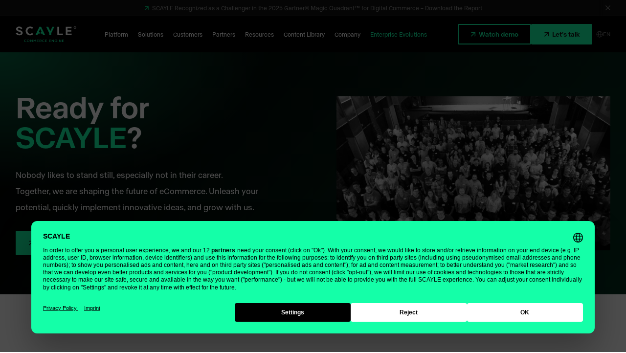

--- FILE ---
content_type: text/html; charset=UTF-8
request_url: https://www.scayle.com/company/career/
body_size: 19153
content:
<!doctype html>
<html lang="en-US">
<head>
    <meta charset="UTF-8">
    <meta name="viewport" content="width=device-width, initial-scale=1">

    <style>
        @font-face {
            font-family: ABC;
            src: url('https://www.scayle.com/content/themes/scayle/assets/fonts/abc/regular.woff2') format('woff2');
            font-display: swap;
            font-weight: 400;
            font-style: normal;
        }

        @font-face {
            font-family: ABC;
            src: url('https://www.scayle.com/content/themes/scayle/assets/fonts/abc/medium.woff2') format('woff2');
            font-display: swap;
            font-weight: 500;
            font-style: normal;
        }

        @font-face {
            font-family: ABC;
            src: url('https://www.scayle.com/content/themes/scayle/assets/fonts/abc/medium.woff2') format('woff2');
            font-display: swap;
            font-weight: 700;
            font-style: normal;
        }

        @font-face {
            font-family: Fabrikat Mono;
            src: url('https://www.scayle.com/content/themes/scayle/assets/fonts/fabrikat-mono/medium.woff2') format('woff2');
            font-display: swap;
            font-weight: 500;
            font-style: normal;
        }

    </style>

            <link rel="preload" href="https://web.cmp.usercentrics.eu/ui/loader.js" as="script">
    
    <link rel="preload" href="https://www.scayle.com/content/themes/scayle/assets/images/bg-wave.webp" as="image" type="image/webp">

    <meta name='robots' content='index, follow, max-image-preview:large, max-snippet:-1, max-video-preview:-1' />
<link rel="alternate" href="https://www.scayle.com/company/career/" hreflang="en" />
<link rel="alternate" href="https://www.scayle.com/de/company/karriere/" hreflang="de" />

	<!-- This site is optimized with the Yoast SEO Premium plugin v26.5 (Yoast SEO v26.5) - https://yoast.com/wordpress/plugins/seo/ -->
	<title>Shape the future of eCommerce | SCAYLE</title>
	<meta name="description" content="Your career at SCAYLE: Flexible job offers that advance your career and further develop our eCommerce platform. Apply now!" />
	<link rel="canonical" href="https://www.scayle.com/company/career/" />
	<meta property="og:locale" content="en_US" />
	<meta property="og:locale:alternate" content="de_DE" />
	<meta property="og:type" content="article" />
	<meta property="og:title" content="Shape the future of eCommerce | SCAYLE" />
	<meta property="og:description" content="Your career at SCAYLE: Flexible job offers that advance your career and further develop our eCommerce platform. Apply now!" />
	<meta property="og:url" content="https://www.scayle.com/company/career/" />
	<meta property="og:site_name" content="SCAYLE" />
	<meta property="article:modified_time" content="2025-07-29T09:24:28+00:00" />
	<meta property="og:image" content="https://www.scayle.com/content/uploads/2024/01/Icons-Scayle-green_Partnership-48x48-1.svg" />
	<meta name="twitter:card" content="summary_large_image" />
	<script type="application/ld+json" class="yoast-schema-graph">{"@context":"https://schema.org","@graph":[{"@type":"WebPage","@id":"https://www.scayle.com/company/career/","url":"https://www.scayle.com/company/career/","name":"Shape the future of eCommerce | SCAYLE","isPartOf":{"@id":"https://www.scayle.com/#website"},"primaryImageOfPage":{"@id":"https://www.scayle.com/company/career/#primaryimage"},"image":{"@id":"https://www.scayle.com/company/career/#primaryimage"},"thumbnailUrl":"https://www.scayle.com/content/uploads/2024/01/Icons-Scayle-green_Partnership-48x48-1.svg","datePublished":"2023-09-13T11:34:02+00:00","dateModified":"2025-07-29T09:24:28+00:00","description":"Your career at SCAYLE: Flexible job offers that advance your career and further develop our eCommerce platform. Apply now!","breadcrumb":{"@id":"https://www.scayle.com/company/career/#breadcrumb"},"inLanguage":"en-US","potentialAction":[{"@type":"ReadAction","target":["https://www.scayle.com/company/career/"]}]},{"@type":"ImageObject","inLanguage":"en-US","@id":"https://www.scayle.com/company/career/#primaryimage","url":"https://cdn-production.scayle.com/content/uploads/2024/01/31084728/Icons-Scayle-green_Partnership-48x48-1.svg","contentUrl":"https://cdn-production.scayle.com/content/uploads/2024/01/31084728/Icons-Scayle-green_Partnership-48x48-1.svg"},{"@type":"BreadcrumbList","@id":"https://www.scayle.com/company/career/#breadcrumb","itemListElement":[{"@type":"ListItem","position":1,"name":"Home","item":"https://www.scayle.com/"},{"@type":"ListItem","position":2,"name":"Company","item":"https://www.scayle.com/company/"},{"@type":"ListItem","position":3,"name":"Career"}]},{"@type":"WebSite","@id":"https://www.scayle.com/#website","url":"https://www.scayle.com/","name":"SCAYLE","description":"Your enterprise commerce with our engine","publisher":{"@id":"https://www.scayle.com/#organization"},"potentialAction":[{"@type":"SearchAction","target":{"@type":"EntryPoint","urlTemplate":"https://www.scayle.com/?s={search_term_string}"},"query-input":{"@type":"PropertyValueSpecification","valueRequired":true,"valueName":"search_term_string"}}],"inLanguage":"en-US"},{"@type":"Organization","@id":"https://www.scayle.com/#organization","name":"SCAYLE GmbH","alternateName":"SCAYLE","url":"https://www.scayle.com/","logo":{"@type":"ImageObject","inLanguage":"en-US","@id":"https://www.scayle.com/#/schema/logo/image/","url":"https://cdn-production.scayle.com/content/uploads/2023/11/07232205/logo-scayle.svg","contentUrl":"https://cdn-production.scayle.com/content/uploads/2023/11/07232205/logo-scayle.svg","width":1,"height":1,"caption":"SCAYLE GmbH"},"image":{"@id":"https://www.scayle.com/#/schema/logo/image/"},"sameAs":["https://www.linkedin.com/company/scaylecommerce/"]}]}</script>
	<!-- / Yoast SEO Premium plugin. -->


<style id='wp-img-auto-sizes-contain-inline-css' type='text/css'>
img:is([sizes=auto i],[sizes^="auto," i]){contain-intrinsic-size:3000px 1500px}
/*# sourceURL=wp-img-auto-sizes-contain-inline-css */
</style>
<link rel='stylesheet' id='frontend-style-css' href='https://www.scayle.com/content/themes/scayle/assets/css/frontend.css?ver=1765280072' type='text/css' media='all' />


    <link rel="apple-touch-icon" sizes="180x180" href="/apple-touch-icon.png">
    <link rel="icon" type="image/png" sizes="32x32" href="/favicon-32x32.png">
    <link rel="icon" type="image/png" sizes="16x16" href="/favicon-16x16.png">
    <link rel="manifest" href="/site.webmanifest">

        
            <!-- UserCentrics -->
            <script data-onload="" id="usercentrics-cmp" data-settings-id="EXzVIvN6mZYSWm" data-language="en" src="https://web.cmp.usercentrics.eu/ui/loader.js" data-draft="false"></script>
        <!-- End Usercentrics -->

        <!-- Google Tag Manager -->
            <script async src="https://www.googletagmanager.com/gtm.js?id=GTM-KJ5PPT3W"></script>
            <script>
                (function(w,d,s,l,i){w[l]=w[l]||[];w[l].push({'gtm.start':
                new Date().getTime(),event:'gtm.js'});var f=d.getElementsByTagName(s)[0],
                j=d.createElement(s),dl=l!='dataLayer'?'&l='+l:'';j.async=true;j.src=
                'https://www.googletagmanager.com/gtm.js?id='+i+dl;f.parentNode.insertBefore(j,f);
                })(window,document,'script','dataLayer','GTM-KJ5PPT3W');
            </script>
        <!-- End Google Tag Manager -->

        <!-- SalesViewer -->
            <script defer="true">
                (function(w,d,s,l,i){
                    var g=w[l] ? '&s='+w[l]:'', f=d.getElementsByTagName(s)[0], j=d.createElement(s);
                    j.async=true,j.src='https://svrdntfctn.com/stm.js?id='+i+g;
                    j.referrerPolicy='no-referrer-when-downgrade';
                    f.parentNode.insertBefore(j,f);
                })(window,document,'script','name','S3M0b7C9i4P3')
            </script>
        <!-- End SalesViewer -->
    </head>
<body class="bg-white text-gray-900 text-fluid-base leading-loose">
            <!-- Google Tag Manager (noscript) -->
            <noscript>
                <iframe src="https://www.googletagmanager.com/ns.html?id=GTM-KJ5PPT3W" height="0" width="0" style="display:none;visibility:hidden"></iframe>
            </noscript>
        <!-- End Google Tag Manager (noscript) -->
    
                <a class="sr-only focus:not-sr-only" href="#main">
            Skip to main content
        </a>

        <header class="bg-black sticky top-0 z-50">
                            <div x-data class="bg-gray-900 border-b border-gray-800">
                    <div x-topbar class="overflow-hidden relative flex justify-center md:container py-2">
                        <div class="relative z-10 flex whitespace-nowrap min-w-full md:min-w-0 animate-[marquee_12s_linear_infinite] md:animate-none hover:pause">
                                            
        
        
                <a class="text-white/50 hover:text-white/40 text-xs transition-color before:content-['_↗'] before:text-lg before:tracking-[3px] before:leading-[0] before:!text-[125%] before:text-brand-green transition-colors" href="https://www.scayle.com/library/analyst-reports/gartner-magic-quadrant/" target="">
            SCAYLE Recognized as a Challenger in the 2025 Gartner® Magic Quadrant™ for Digital Commerce – Download the Report
        </a>
    
                        </div>
                        <button class="bg-gradient-to-l via-gray-900 via-70% from-gray-900 absolute top-0 right-0 md:right-4 z-20 flex items-center h-full px-4 text-white/50 hover:text-white transition-colors" aria-label="Close">
                            <svg class="fill-current" height="10" viewBox="0 0 10 10" width="10" xmlns="http://www.w3.org/2000/svg"><path d="m1407.0984 21 .9016.9016016-4.099 4.0983984 4.099 4.0983984-.9016.9016016-4.0984-4.099-4.0984 4.099-.9016-.9016016 4.098-4.0983984-4.098-4.0983984.9016-.9016016 4.0984 4.098z" transform="translate(-1398 -21)"></path></svg>
                        </button>
                    </div>
                </div>
                        <div class="px-8 xl:container flex xl:items-center justify-between" x-data="{ open: false, overlay: false, transparentText: false }" x-navbar>
                <div class="flex items-center">
                    <div class="my-4 mr-6 xl:mr-12">
                        

    <a href="https://www.scayle.com/" aria-label="SCAYLE Logo">
            <svg class="w-[108px] h-[28px] xl:w-[124px] xl:h-[32px]" aria-hidden="true" height="28" viewBox="0 0 108 28" width="108" xmlns="http://www.w3.org/2000/svg"><g fill="none" fill-rule="evenodd"><path d="m17.2438805 23.5c.8016513 0 1.2866197.2797475 1.7029626.6775134l-.4910879.5656143c-.3481544-.3232394-.7207868-.5406993-1.2179942-.5406993-.8331228 0-1.4356726.6836328-1.4356726 1.5412336 0 .8578193.6025498 1.5539096 1.4356726 1.5539096.5345799 0 .8761778-.2174599 1.2490287-.5656143l.4910879.4972073c-.4534968.4722924-.9507042.7708354-1.7652501.7708354-1.2676056 0-2.2126275-.9882953-2.2126275-2.2438805 0-1.2429092.9264449-2.2561195 2.2438805-2.2561195zm32.2656338 0c.8016513 0 1.2866197.2797475 1.7029626.6775134l-.4910879.5656143c-.3479359-.3232394-.7207868-.5406993-1.2182127-.5406993-.8326858 0-1.4356727.6836328-1.4356727 1.5412336 0 .8578193.6029869 1.5539096 1.4356727 1.5539096.5345799 0 .8763963-.2174599 1.2492472-.5656143l.4910879.4972073c-.4537154.4722924-.9509228.7708354-1.7650316.7708354-1.2680427 0-2.2126274-.9882953-2.2126274-2.2438805 0-1.2429092.9260077-2.2561195 2.2436619-2.2561195zm22.2332346 0c.7583779 0 1.2243322.2113405 1.6719281.5905294l-.4847499.5780719c-.3356969-.285867-.6650558-.4661729-1.2182127-.4661729-.8018698 0-1.4107576.6960903-1.4107576 1.5412336 0 .9013113.5903108 1.5600291 1.4791646 1.5600291.4102234 0 .7830743-.1304759 1.0503643-.3293589v-.8141088h-1.1124332v-.6650558h1.8520155v1.827319c-.4288004.3667315-1.0442448.6775134-1.8148616.6775134-1.3611462 0-2.2561195-.9697183-2.2561195-2.2438805 0-1.2243322.9323458-2.2561195 2.243662-2.2561195zm-49.5018358.0000874c1.3364497 0 2.2687955 1.0129918 2.2687955 2.243662s-.9448033 2.2561195-2.2810345 2.2561195c-1.3364497 0-2.268577-1.0129918-2.268577-2.243662s.9445848-2.2561195 2.280816-2.2561195zm42.7349198.0745483 2.330646 3.0081593v-3.0081593h.7520398v4.3507286h-.6401408l-2.399053-3.0951433v3.0951433h-.7520398v-4.3507286zm-38.2114691-.0000437 1.3237736 2.0572366 1.3239923-2.0572366h.8141088v4.3507285h-.7644974v-3.1200582l-1.3736037 2.051117h-.024915l-1.3609276-2.0386595v3.1076007h-.7522584v-4.3507285zm17.6860927.0001093c1.0005343 0 1.6159787.5282419 1.6159787 1.3797232 0 .7210053-.4288004 1.1561437-1.0379068 1.3237737l1.1745022 1.6472316h-.9010928l-1.0691598-1.5165371h-.9570422v1.5165371h-.7644973v-4.3507285zm11.2739534-.0000437v.6836328h-2.4611219v1.1312288h2.181593v.6836328h-2.181593v1.1686013h2.4921564v.6836328h-3.2566537v-4.3507285zm30.473458 0v.6836328h-2.4613405v1.1312288h2.181593v.6836328h-2.181593v1.1686013h2.492375v.6836328h-3.2568723v-4.3507285zm-7.9604323-.0000219 2.3308645 3.0081593v-3.0081593h.7520399v4.3507286h-.6401409l-2.3992715-3.0951433v3.0951433h-.7518212v-4.3507286zm-2.3676032-.0000437v4.3507285h-.7644973v-4.3507285zm-43.1775109 0 1.3237737 2.0572366 1.3237737-2.0572366h.8143273v4.3507285h-.7644973v-3.1200582l-1.3736037 2.051117h-.024915l-1.3611462-2.0386595v3.1076007h-.7520398v-4.3507285zm30.0954056.0000656v.6836328h-2.4613405v1.1312288h2.181593v.6836328h-2.181593v1.1686013h2.4923749v.6836328h-3.2568722v-4.3507285zm-21.7559811 0v.6836328h-2.4613405v1.1312288h2.181593v.6836328h-2.181593v1.1686013h2.492375v.6836328h-3.2568723v-4.3507285zm-18.8030719.6276396c-.8639388 0-1.4669257.6899709-1.4669257 1.5414522s.6154444 1.5539097 1.4791647 1.5539097c.8639388 0 1.4669257-.6899709 1.4669257-1.5414522s-.6154444-1.5539097-1.4791647-1.5539097zm22.1594949.0684944h-1.1124332v1.4605877h1.1187712c.5468189 0 .8949733-.2858669.8949733-.7334628 0-.4786304-.3356969-.7271249-.9013113-.7271249z" fill="#14ffa8"></path><path d="m25.6915093.25531387c2.0869237 0 3.9868892.79500416 5.4109917 2.08843574l-2.0512256 2.19258476c-.8604056-.93304293-2.0480709-1.5192531-3.3597661-1.5192531-2.6961147 0-4.7558082 2.35079206-4.7558082 5.12842978 0 2.77763775 2.0596935 5.12842975 4.7558082 5.12842975 1.3591819 0 2.5850358-.6293576 3.4517508-1.6215836l2.0917387 2.1360467c-1.4375515 1.3660053-3.3911471 2.2115961-5.5434895 2.2115961-4.6010614 0-7.9970236-3.5610698-7.9970236-7.87234306 0-4.31127331 3.3959622-7.87234307 7.9970236-7.87234307zm-19.66783975-.00001653c2.64514125 0 4.66913675 1.29376222 5.75020605 3.39145565l-2.56378299 1.37790801c-.57830814-1.11770079-1.57386818-2.13323635-3.18642306-2.13323635-1.33394419 0-2.31522501.77285182-2.31522501 1.62902286 0 2.81268469 8.59193546 1.60174574 8.59193546 6.96343629 0 2.8037576-2.54784332 4.5160997-5.97502056 4.5160997-3.16483821 0-5.50696127-1.6048868-6.32535944-3.7025802l2.66606196-1.4329582c.5861119 1.3714607 1.97335408 2.5020561 3.75128218 2.5020561 1.90909762 0 2.7088996-.938829 2.7088996-1.7736743 0-2.68291167-8.59210154-1.532313-8.59210154-6.85465835 0-2.78358909 2.48059823-4.48287121 5.48952735-4.48287121zm71.56939315.44145958v12.10277688h6.7203623v2.7591223h-9.8861967v-14.86189918zm22.1908274.00001653v2.73184521h-7.2061877v3.22084964h6.6074569v2.68952435h-6.6074569v3.48783485h7.3790326v2.7316799h-10.5161426v-14.86173395zm6.0410209-.69677345c1.20128 0 2.175089.95056641 2.175089 2.12315208 0 1.17258566-.973809 2.12331739-2.175089 2.12331739-1.201281 0-2.17509-.95073173-2.17509-2.12331739 0-1.17258567.973809-2.12315208 2.17509-2.12315208zm0 .62224904c-.816074 0-1.477733.67200913-1.477733 1.50090304 0 .82905923.661659 1.50090304 1.477733 1.50090304.816239 0 1.477732-.67184381 1.477732-1.50090304 0-.28764966-.079698-.55645331-.217841-.78475457l-.654353.65167527-.471712-.46966247.663817-.66093296c-.230128-.15010683-.503757-.23722831-.797643-.23722831z" fill="#fff" class="dark-reader-white"></path><path d="m45.2641931.6969057 7.1739764 14.8618992h-3.6656069l-1.2011143-2.6088502h-2.87062v-2.689359h1.6326454l-2.6454733-5.7463806-2.6453073 5.7463806h1.6324794v2.689359h-2.87062l-1.2009483 2.6088502h-3.4997355l7.1739764-14.8618992zm12.8381751-.00018185 3.6543163 7.93780816 3.6543164-7.93780816h3.5261355l-5.5496329 11.49656345v3.3653358h-3.4276753v-3.3653358l-5.5496329-11.49656345z" fill="#14ffa8"></path></g></svg>

    </a>
                    </div>

                                                                        <div class="flex items-center">
                                <nav id="nav-primary" :class="open ? '!opacity-100 !translate-y-0 !pointer-events-auto' : ''" class="fixed xl:static inset-x-0 bottom-0 top-24 z-40 bg-gray-100 xl:bg-transparent overflow-x-auto xl:overflow-visible translate-y-1/3 xl:translate-y-0 opacity-0 xl:opacity-100 pointer-events-none xl:pointer-events-auto transition-[transform,opacity]" aria-label="Main navigation">
                                                                                
    <ul class="flex flex-col xl:flex-row xl:items-center">
                    
                                    
            <li
                class="relative xl:static group [&_a]:transition-colors border-b border-gray-300 last:border-0 xl:border-0 theme-green "
                x-data="{showSubnav: false}"
                @mouseover="overlay = true; transparentText = true"
                @mouseout="overlay = false; transparentText = false"
            >
                                    <a :class="{ '!text-white/50': transparentText }" class="hidden xl:block leading-none mb-px text-fluid-xl xl:text-[0.75rem] 2xl:text-[.8125rem] text-white whitespace-nowrap hover:!text-brand-green py-4 px-2.5 2xl:px-4" href="#" target="">
                        Platform
                    </a>
                    <span class="block xl:hidden text-fluid-xl text-black py-6 px-8 whitespace-nowrap hover:text-brand-green cursor-pointer transition-colors duration-300" @click="showSubnav = !showSubnav" aria-hidden="true">
                        Platform
                    </span>
                

                                    <button class="absolute right-8 top-[22px] w-10 h-10 flex-shrink-0 transition-colors rounded-full cursor-pointer border border-gray-300 flex items-center justify-center xl:hidden" @click="showSubnav = !showSubnav" :class="showSubnav ? 'bg-black text-white' : 'bg-gray-200'" aria-label="Open Subnavigation">
                        <svg :class="{'rotate-180': showSubnav}" class="w-5 h-auto" fill="none" height="24" stroke="currentColor" stroke-linecap="round" stroke-linejoin="round" stroke-width="2" viewBox="0 0 24 24" width="24" xmlns="http://www.w3.org/2000/svg"><polyline points="6 9 12 15 18 9"/></svg>
                    </button>

                    <div :class="showSubnav ? 'max-h-[150vh] opacity-100' : 'max-h-0 xl:max-h-screen opacity-0'" class="static transition-[transform,opacity] xl:absolute top-full left-0 xl:-left-[calc(124px+3rem)] 2xl:left-0 flex w-full overflow-hidden xl:w-auto gap-4 xl:opacity-0 xl:!pointer-events-none xl:pt-8 z-50 xl:group-hover:opacity-100 xl:group-hover:!pointer-events-auto">
                        <div class="flex flex-col w-full xl:flex-row xl:flex-nowrap xl:w-auto xl:bg-white rounded-[6px] overflow-hidden pb-10 xl:pb-0 gap-10 xl:gap-14 px-6 xl:pr-14 xl:pl-12 xl:shadow-[0_2px_4px_rgb(0_0_0_/_4%),0_6px_12px_rgb(0_0_0_/_3%)]">
                                                                                                <div class="flex flex-col justify-between bg-black bg-[url('/content/themes/scayle/assets/images/bg-menu-teaser.jpg')] bg-cover bg-no-repeat px-8 py-7 xl:pt-9 xl:pr-12 xl:pb-10 xl:pl-10 xl:w-[300px] flex-shrink-0 rounded-[6px] xl:rounded-[6px_0px_0px_6px] xl:-ml-12">
                                        <div class="xl:mb-12">
                                                                                            <p class="text-fluid-xl font-medium text-white leading-normal mb-4 xl:mb-6">
                                                    <span class="arrow hidden xl:block text-5xl -mt-3 text-brand-green before:content-['_↗'] before:tracking-wide mb-4 font-normal"></span>
                                                    Next-Level eCommerce Platform
                                                </p>
                                            
                                                                                            <p class="text-white/50 text-[.813rem] hidden xl:inline-block leading-[1.8]">
                                                    Stay flexible and tailor your experience with just one platform. Innovative. Reliable. Seamless. Accelerate your digital growth by realizing complex use cases.
                                                </p>
                                                                                    </div>

                                        <p class="text-brand-green">
                                            <a class="btn btn-link" href="" >
                                                                                                    <span class="sr-only">
                                                        Next-Level eCommerce Platform
                                                    </span>
                                                                                            </a>
                                        </p>
                                    </div>
                                                                                                                                <div class="xl:pt-12 xl:pb-10">
                                        
                                                                                    <ul class="">
                                                                                                    
                                                    <li class="py-1 ">
                                                                        
        
        
                <a class="block text-fluid-sm leading-tight text-gray-600 px-6 xl:px-4 py-1.5 xl:py-2 whitespace-nowrap hover:bg-gray-200 hover:text-gray-900 transition-colors" href="https://www.scayle.com/platform/digital-commerce/" target="">
            Digital Commerce
        </a>
    
                                                    </li>
                                                                                                    
                                                    <li class="py-1 ">
                                                                        
        
        
                <a class="block text-fluid-sm leading-tight text-gray-600 px-6 xl:px-4 py-1.5 xl:py-2 whitespace-nowrap hover:bg-gray-200 hover:text-gray-900 transition-colors" href="https://www.scayle.com/platform/checkout/" target="">
            Checkout
        </a>
    
                                                    </li>
                                                                                                    
                                                    <li class="py-1 ">
                                                                        
        
        
                <a class="block text-fluid-sm leading-tight text-gray-600 px-6 xl:px-4 py-1.5 xl:py-2 whitespace-nowrap hover:bg-gray-200 hover:text-gray-900 transition-colors" href="https://www.scayle.com/platform/pim/" target="">
            Product Management (PIM)
        </a>
    
                                                    </li>
                                                                                                    
                                                    <li class="py-1 ">
                                                                        
        
        
                <a class="block text-fluid-sm leading-tight text-gray-600 px-6 xl:px-4 py-1.5 xl:py-2 whitespace-nowrap hover:bg-gray-200 hover:text-gray-900 transition-colors" href="https://www.scayle.com/platform/distributed-order-management" target="">
            Order Management (DOM)
        </a>
    
                                                    </li>
                                                                                                    
                                                    <li class="py-1 ">
                                                                        
        
        
                <a class="block text-fluid-sm leading-tight text-gray-600 px-6 xl:px-4 py-1.5 xl:py-2 whitespace-nowrap hover:bg-gray-200 hover:text-gray-900 transition-colors" href="https://www.scayle.com/platform/digital-storefront/" target="">
            Digital Storefront
        </a>
    
                                                    </li>
                                                                                                    
                                                    <li class="py-1 ">
                                                                        
        
        
                <a class="block text-fluid-sm leading-tight text-gray-600 px-6 xl:px-4 py-1.5 xl:py-2 whitespace-nowrap hover:bg-gray-200 hover:text-gray-900 transition-colors" href="https://www.scayle.com/platform/ecommerce-promotions/" target="">
            Promotions
        </a>
    
                                                    </li>
                                                                                            </ul>
                                                                            </div>
                                                                                                                                <div class="xl:pt-12 xl:pb-10">
                                        
                                                                                    <ul class="">
                                                                                                    
                                                    <li class="py-1 ">
                                                                        
        
        
                <a class="block text-fluid-sm leading-tight text-gray-600 px-6 xl:px-4 py-1.5 xl:py-2 whitespace-nowrap hover:bg-gray-200 hover:text-gray-900 transition-colors" href="https://www.scayle.com/platform/ecommerce-omnichannel/" target="">
            Omnichannel & POS
        </a>
    
                                                    </li>
                                                                                                    
                                                    <li class="py-1 ">
                                                                        
        
        
                <a class="block text-fluid-sm leading-tight text-gray-600 px-6 xl:px-4 py-1.5 xl:py-2 whitespace-nowrap hover:bg-gray-200 hover:text-gray-900 transition-colors" href="https://www.scayle.com/platform/ecommerce-search/" target="">
            Search
        </a>
    
                                                    </li>
                                                                                                    
                                                    <li class="py-1 ">
                                                                        
        
        
                <a class="block text-fluid-sm leading-tight text-gray-600 px-6 xl:px-4 py-1.5 xl:py-2 whitespace-nowrap hover:bg-gray-200 hover:text-gray-900 transition-colors" href="https://www.scayle.com/platform/ecommerce-analytics/" target="">
            Analytics
        </a>
    
                                                    </li>
                                                                                                    
                                                    <li class="py-1 ">
                                                                        
        
        
                <a class="block text-fluid-sm leading-tight text-gray-600 px-6 xl:px-4 py-1.5 xl:py-2 whitespace-nowrap hover:bg-gray-200 hover:text-gray-900 transition-colors" href="https://www.scayle.com/platform/ecommerce-payments/" target="">
            Payments
        </a>
    
                                                    </li>
                                                                                                    
                                                    <li class="py-1 ">
                                                                        
        
        
                <a class="block text-fluid-sm leading-tight text-gray-600 px-6 xl:px-4 py-1.5 xl:py-2 whitespace-nowrap hover:bg-gray-200 hover:text-gray-900 transition-colors" href="https://www.scayle.com/platform/ecommerce-subscriptions/" target="">
            Subscriptions
        </a>
    
                                                    </li>
                                                                                            </ul>
                                                                            </div>
                                                                                                                                                                                                            <div class="xl:pt-14 xl:pb-10 xl:px-12 xl:bg-gray-200 xl:ml-2 xl:-mr-14">
                                            <div class="card relative min-w-[280px] bg-white rounded-lg shadow-lg overflow-hidden">
                                                                                                
                                                                                                    <div class="h-[100px] xl:h-[120px]">
                                                        <img src="https://cdn-production.scayle.com/content/uploads/2025/11/06110824/SCAYLE-Gartner-1-520x336.png" alt="" class="w-full h-full object-cover">
                                                    </div>
                                                                                                <div class="p-5">
                                                    <h4 class="h6 mb-3">
                                                        SCAYLE Recognized as a Challenger in the 2025 Gartner® Magic Quadrant™ for Digital Commerce
                                                    </h4>
                                                    <div class="text-[0.75rem] leading-tight text-gray-600 mb-6">
                                                        SCAYLE was named a Challenger in the enterprise market after consecutive years of growth. Download the report to learn how we are placed.
                                                    </div>
                                                    <a href="https://www.scayle.com/library/analyst-reports/gartner-magic-quadrant/" class="btn btn-xs stretched-link"> Get your copy</a>
                                                </div>
                                            </div>
                                        </div>
                                                                                                                        </div>
                    </div>
                            </li>
                    
                                    
            <li
                class="relative xl:static group [&_a]:transition-colors border-b border-gray-300 last:border-0 xl:border-0 theme-green "
                x-data="{showSubnav: false}"
                @mouseover="overlay = true; transparentText = true"
                @mouseout="overlay = false; transparentText = false"
            >
                                    <a :class="{ '!text-white/50': transparentText }" class="hidden xl:block leading-none mb-px text-fluid-xl xl:text-[0.75rem] 2xl:text-[.8125rem] text-white whitespace-nowrap hover:!text-brand-green py-4 px-2.5 2xl:px-4" href="#" target="">
                        Solutions
                    </a>
                    <span class="block xl:hidden text-fluid-xl text-black py-6 px-8 whitespace-nowrap hover:text-brand-green cursor-pointer transition-colors duration-300" @click="showSubnav = !showSubnav" aria-hidden="true">
                        Solutions
                    </span>
                

                                    <button class="absolute right-8 top-[22px] w-10 h-10 flex-shrink-0 transition-colors rounded-full cursor-pointer border border-gray-300 flex items-center justify-center xl:hidden" @click="showSubnav = !showSubnav" :class="showSubnav ? 'bg-black text-white' : 'bg-gray-200'" aria-label="Open Subnavigation">
                        <svg :class="{'rotate-180': showSubnav}" class="w-5 h-auto" fill="none" height="24" stroke="currentColor" stroke-linecap="round" stroke-linejoin="round" stroke-width="2" viewBox="0 0 24 24" width="24" xmlns="http://www.w3.org/2000/svg"><polyline points="6 9 12 15 18 9"/></svg>
                    </button>

                    <div :class="showSubnav ? 'max-h-[150vh] opacity-100' : 'max-h-0 xl:max-h-screen opacity-0'" class="static transition-[transform,opacity] xl:absolute top-full left-0 xl:-left-[calc(124px+3rem)] 2xl:left-0 flex w-full overflow-hidden xl:w-auto gap-4 xl:opacity-0 xl:!pointer-events-none xl:pt-8 z-50 xl:group-hover:opacity-100 xl:group-hover:!pointer-events-auto">
                        <div class="flex flex-col w-full xl:flex-row xl:flex-nowrap xl:w-auto xl:bg-white rounded-[6px] overflow-hidden pb-10 xl:pb-0 gap-10 xl:gap-14 px-6 xl:pr-14 xl:pl-12 xl:shadow-[0_2px_4px_rgb(0_0_0_/_4%),0_6px_12px_rgb(0_0_0_/_3%)]">
                                                                                                <div class="flex flex-col justify-between bg-black bg-[url('/content/themes/scayle/assets/images/bg-menu-teaser.jpg')] bg-cover bg-no-repeat px-8 py-7 xl:pt-9 xl:pr-12 xl:pb-10 xl:pl-10 xl:w-[300px] flex-shrink-0 rounded-[6px] xl:rounded-[6px_0px_0px_6px] xl:-ml-12">
                                        <div class="xl:mb-12">
                                                                                            <p class="text-fluid-xl font-medium text-white leading-normal mb-4 xl:mb-6">
                                                    <span class="arrow hidden xl:block text-5xl -mt-3 text-brand-green before:content-['_↗'] before:tracking-wide mb-4 font-normal"></span>
                                                    eCommerce. Your Way.
                                                </p>
                                            
                                                                                            <p class="text-white/50 text-[.813rem] hidden xl:inline-block leading-[1.8]">
                                                    Turn possibilities into results with our flexibly adjusted use cases that are based on practical retail experience of successful growth scenarios.
                                                </p>
                                                                                    </div>

                                        <p class="text-brand-green">
                                            <a class="btn btn-link" href="" >
                                                                                                    <span class="sr-only">
                                                        eCommerce. Your Way.
                                                    </span>
                                                                                            </a>
                                        </p>
                                    </div>
                                                                                                                                <div class="xl:pt-12 xl:pb-10">
                                                                                    <p class="font-medium list-heading">
                                                                
        
        
                <span class="block text-fluid-sm whitespace-nowrap px-3 xl:px-4 py-2">
            Use Cases
        </span>
    
                                            </p>
                                        
                                                                                    <ul class="mt-2">
                                                                                                    
                                                    <li class="py-1 ">
                                                                        
        
        
                <a class="block text-fluid-sm leading-tight text-gray-600 px-6 xl:px-4 py-1.5 xl:py-2 whitespace-nowrap hover:bg-gray-200 hover:text-gray-900 transition-colors" href="https://www.scayle.com/use-cases/b2c-commerce/" target="">
            B2C Commerce
        </a>
    
                                                    </li>
                                                                                                    
                                                    <li class="py-1 ">
                                                                        
        
        
                <a class="block text-fluid-sm leading-tight text-gray-600 px-6 xl:px-4 py-1.5 xl:py-2 whitespace-nowrap hover:bg-gray-200 hover:text-gray-900 transition-colors" href="https://www.scayle.com/use-cases/internationalization/" target="">
            Internationalization
        </a>
    
                                                    </li>
                                                                                                    
                                                    <li class="py-1 ">
                                                                        
        
        
                <a class="block text-fluid-sm leading-tight text-gray-600 px-6 xl:px-4 py-1.5 xl:py-2 whitespace-nowrap hover:bg-gray-200 hover:text-gray-900 transition-colors" href="https://www.scayle.com/use-cases/omnichannel-retail/" target="">
            Omnichannel
        </a>
    
                                                    </li>
                                                                                                    
                                                    <li class="py-1 ">
                                                                        
        
        
                <a class="block text-fluid-sm leading-tight text-gray-600 px-6 xl:px-4 py-1.5 xl:py-2 whitespace-nowrap hover:bg-gray-200 hover:text-gray-900 transition-colors" href="https://www.scayle.com/use-cases/marketplaces/" target="">
            Marketplaces
        </a>
    
                                                    </li>
                                                                                                    
                                                    <li class="py-1 ">
                                                                        
        
        
                <a class="block text-fluid-sm leading-tight text-gray-600 px-6 xl:px-4 py-1.5 xl:py-2 whitespace-nowrap hover:bg-gray-200 hover:text-gray-900 transition-colors" href="https://www.scayle.com/use-cases/ecommerce-tco/" target="">
            Cost of Ownership
        </a>
    
                                                    </li>
                                                                                                    
                                                    <li class="py-1 ">
                                                                        
        
        
                <a class="block text-fluid-sm leading-tight text-gray-600 px-6 xl:px-4 py-1.5 xl:py-2 whitespace-nowrap hover:bg-gray-200 hover:text-gray-900 transition-colors" href="https://www.scayle.com/use-cases/easy-ecommerce-migrations/" target="">
            Platform Migrations
        </a>
    
                                                    </li>
                                                                                            </ul>
                                                                            </div>
                                                                                                                                <div class="xl:pt-12 xl:pb-10">
                                                                                    <p class="font-medium list-heading">
                                                                
        
        
                <span class="block text-fluid-sm whitespace-nowrap px-3 xl:px-4 py-2">
            Industries
        </span>
    
                                            </p>
                                        
                                                                                    <ul class="mt-2">
                                                                                                    
                                                    <li class="py-1 ">
                                                                        
        
        
                <a class="block text-fluid-sm leading-tight text-gray-600 px-6 xl:px-4 py-1.5 xl:py-2 whitespace-nowrap hover:bg-gray-200 hover:text-gray-900 transition-colors" href="https://www.scayle.com/industries/retail/" target="">
            Retail
        </a>
    
                                                    </li>
                                                                                                    
                                                    <li class="py-1 ">
                                                                        
        
        
                <a class="block text-fluid-sm leading-tight text-gray-600 px-6 xl:px-4 py-1.5 xl:py-2 whitespace-nowrap hover:bg-gray-200 hover:text-gray-900 transition-colors" href="https://www.scayle.com/industries/fashion-apparel/" target="">
            Fashion & Apparel
        </a>
    
                                                    </li>
                                                                                                    
                                                    <li class="py-1 ">
                                                                        
        
        
                <a class="block text-fluid-sm leading-tight text-gray-600 px-6 xl:px-4 py-1.5 xl:py-2 whitespace-nowrap hover:bg-gray-200 hover:text-gray-900 transition-colors" href="https://www.scayle.com/industries/home-living/" target="">
            Home & Living
        </a>
    
                                                    </li>
                                                                                                    
                                                    <li class="py-1 ">
                                                                        
        
        
                <a class="block text-fluid-sm leading-tight text-gray-600 px-6 xl:px-4 py-1.5 xl:py-2 whitespace-nowrap hover:bg-gray-200 hover:text-gray-900 transition-colors" href="https://www.scayle.com/industries/sports-lifestyle/" target="">
            Sports & Lifestyle
        </a>
    
                                                    </li>
                                                                                            </ul>
                                                                            </div>
                                                                                                                                                                                                            <div class="xl:pt-14 xl:pb-10 xl:px-12 xl:bg-gray-200 xl:ml-2 xl:-mr-14">
                                            <div class="card relative min-w-[280px] bg-white rounded-lg shadow-lg overflow-hidden">
                                                                                                
                                                                                                    <div class="h-[100px] xl:h-[120px]">
                                                        <img src="https://cdn-production.scayle.com/content/uploads/2025/11/12154744/SCAYLE_CODN_-Email_Header-2-520x300.webp" alt="" class="w-full h-full object-cover">
                                                    </div>
                                                                                                <div class="p-5">
                                                    <h4 class="h6 mb-3">
                                                        The Hidden Cost of Your eCommerce Platform: Is It Limiting Growth?
                                                    </h4>
                                                    <div class="text-[0.75rem] leading-tight text-gray-600 mb-6">
                                                        Your eCommerce platform may seem “fine for now.” But hidden inefficiencies and lost revenue could be costing your retail business more than you realise.
                                                    </div>
                                                    <a href="https://www.scayle.com/true-cost-of-legacy-tech/" class="btn btn-xs stretched-link"> Discover what's holding you</a>
                                                </div>
                                            </div>
                                        </div>
                                                                                                                        </div>
                    </div>
                            </li>
                    
                                    
            <li
                class="relative xl:static group [&_a]:transition-colors border-b border-gray-300 last:border-0 xl:border-0 theme-green "
                x-data="{showSubnav: false}"
                @mouseover=" transparentText = true"
                @mouseout=" transparentText = false"
            >
                                    <a
                        href="https://www.scayle.com/customers/"
                        target=""
                        class="block text-fluid-xl xl:text-[0.75rem] 2xl:text-[.8125rem] text-black xl:text-white py-6 px-8 xl:py-4 xl:px-2.5 2xl:px-4 xl:mb-px xl:leading-none whitespace-nowrap hover:!text-brand-green cursor-pointer transition-colors duration-300"
                        :class="{ 'xl:!text-white/50': transparentText }"
                        @click="showSubnav = !showSubnav"
                        aria-hidden="true"
                    >
                        Customers
                    </a>
                

                            </li>
                    
                                    
            <li
                class="relative xl:static group [&_a]:transition-colors border-b border-gray-300 last:border-0 xl:border-0 theme-green "
                x-data="{showSubnav: false}"
                @mouseover=" transparentText = true"
                @mouseout=" transparentText = false"
            >
                                    <a
                        href="https://www.scayle.com/partner/"
                        target=""
                        class="block text-fluid-xl xl:text-[0.75rem] 2xl:text-[.8125rem] text-black xl:text-white py-6 px-8 xl:py-4 xl:px-2.5 2xl:px-4 xl:mb-px xl:leading-none whitespace-nowrap hover:!text-brand-green cursor-pointer transition-colors duration-300"
                        :class="{ 'xl:!text-white/50': transparentText }"
                        @click="showSubnav = !showSubnav"
                        aria-hidden="true"
                    >
                        Partners
                    </a>
                

                            </li>
                    
                                    
            <li
                class="relative xl:static group [&_a]:transition-colors border-b border-gray-300 last:border-0 xl:border-0 theme-green "
                x-data="{showSubnav: false}"
                @mouseover="overlay = true; transparentText = true"
                @mouseout="overlay = false; transparentText = false"
            >
                                    <a :class="{ '!text-white/50': transparentText }" class="hidden xl:block leading-none mb-px text-fluid-xl xl:text-[0.75rem] 2xl:text-[.8125rem] text-white whitespace-nowrap hover:!text-brand-green py-4 px-2.5 2xl:px-4" href="#" target="">
                        Resources
                    </a>
                    <span class="block xl:hidden text-fluid-xl text-black py-6 px-8 whitespace-nowrap hover:text-brand-green cursor-pointer transition-colors duration-300" @click="showSubnav = !showSubnav" aria-hidden="true">
                        Resources
                    </span>
                

                                    <button class="absolute right-8 top-[22px] w-10 h-10 flex-shrink-0 transition-colors rounded-full cursor-pointer border border-gray-300 flex items-center justify-center xl:hidden" @click="showSubnav = !showSubnav" :class="showSubnav ? 'bg-black text-white' : 'bg-gray-200'" aria-label="Open Subnavigation">
                        <svg :class="{'rotate-180': showSubnav}" class="w-5 h-auto" fill="none" height="24" stroke="currentColor" stroke-linecap="round" stroke-linejoin="round" stroke-width="2" viewBox="0 0 24 24" width="24" xmlns="http://www.w3.org/2000/svg"><polyline points="6 9 12 15 18 9"/></svg>
                    </button>

                    <div :class="showSubnav ? 'max-h-[150vh] opacity-100' : 'max-h-0 xl:max-h-screen opacity-0'" class="static transition-[transform,opacity] xl:absolute top-full left-0 xl:-left-[calc(124px+3rem)] 2xl:left-0 flex w-full overflow-hidden xl:w-auto gap-4 xl:opacity-0 xl:!pointer-events-none xl:pt-8 z-50 xl:group-hover:opacity-100 xl:group-hover:!pointer-events-auto">
                        <div class="flex flex-col w-full xl:flex-row xl:flex-nowrap xl:w-auto xl:bg-white rounded-[6px] overflow-hidden pb-10 xl:pb-0 gap-10 xl:gap-14 px-6 xl:pr-14 xl:pl-12 xl:shadow-[0_2px_4px_rgb(0_0_0_/_4%),0_6px_12px_rgb(0_0_0_/_3%)]">
                                                                                                <div class="flex flex-col justify-between bg-black bg-[url('/content/themes/scayle/assets/images/bg-menu-teaser.jpg')] bg-cover bg-no-repeat px-8 py-7 xl:pt-9 xl:pr-12 xl:pb-10 xl:pl-10 xl:w-[300px] flex-shrink-0 rounded-[6px] xl:rounded-[6px_0px_0px_6px] xl:-ml-12">
                                        <div class="xl:mb-12">
                                                                                            <p class="text-fluid-xl font-medium text-white leading-normal mb-4 xl:mb-6">
                                                    <span class="arrow hidden xl:block text-5xl -mt-3 text-brand-green before:content-['_↗'] before:tracking-wide mb-4 font-normal"></span>
                                                    Developer and User Center
                                                </p>
                                            
                                                                                            <p class="text-white/50 text-[.813rem] hidden xl:inline-block leading-[1.8]">
                                                    Take a deep dive into SCAYLE's backend. Explore our selection of developer and user guides to help you get the most out of our platform.
                                                </p>
                                                                                    </div>

                                        <p class="text-brand-green">
                                            <a class="btn btn-link" href="https://new.scayle.dev/en/" target="_blank">
                                                                                                    Resource Center
                                                                                            </a>
                                        </p>
                                    </div>
                                                                                                                                <div class="xl:pt-12 xl:pb-10">
                                        
                                                                                    <ul class="">
                                                                                                    
                                                    <li class="py-1 target-blank-indicator">
                                                                        
        
        
                <a class="block text-fluid-sm leading-tight text-gray-600 px-6 xl:px-4 py-1.5 xl:py-2 whitespace-nowrap hover:bg-gray-200 hover:text-gray-900 transition-colors" href="https://scayle.dev/" target="_blank">
            SCAYLE Documentation
        </a>
    
                                                    </li>
                                                                                                    
                                                    <li class="py-1 target-blank-indicator">
                                                                        
        
        
                <a class="block text-fluid-sm leading-tight text-gray-600 px-6 xl:px-4 py-1.5 xl:py-2 whitespace-nowrap hover:bg-gray-200 hover:text-gray-900 transition-colors" href="https://academy.scayle.dev/" target="_blank">
            SCAYLE Academy
        </a>
    
                                                    </li>
                                                                                                    
                                                    <li class="py-1 ">
                                                                        
        
        
                <a class="block text-fluid-sm leading-tight text-gray-600 px-6 xl:px-4 py-1.5 xl:py-2 whitespace-nowrap hover:bg-gray-200 hover:text-gray-900 transition-colors" href="https://www.scayle.com/isv-partners/" target="">
            Technology Partners
        </a>
    
                                                    </li>
                                                                                            </ul>
                                                                            </div>
                                                                                                                                                                                                            <div class="xl:pt-14 xl:pb-10 xl:px-12 xl:bg-gray-200 xl:ml-2 xl:-mr-14">
                                            <div class="card relative min-w-[280px] bg-white rounded-lg shadow-lg overflow-hidden">
                                                                                                
                                                                                                    <div class="h-[100px] xl:h-[120px]">
                                                        <img src="https://cdn-production.scayle.com/content/uploads/2025/01/22140258/The-Future-of-Digital-Commerce-Architecture-Navigation-Thumbnail-v1.webp" alt="" class="w-full h-full object-cover">
                                                    </div>
                                                                                                <div class="p-5">
                                                    <h4 class="h6 mb-3">
                                                        The Future of Digital Commerce Architecture
                                                    </h4>
                                                    <div class="text-[0.75rem] leading-tight text-gray-600 mb-6">
                                                        Is your business ready for the future of digital commerce? Our whitepaper delves into the details of the hottest upcoming retail trends.
                                                    </div>
                                                    <a href="https://www.scayle.com/library/guides/the-future-of-digital-commerce-architecture/" class="btn btn-xs stretched-link"> Learn more</a>
                                                </div>
                                            </div>
                                        </div>
                                                                                                                        </div>
                    </div>
                            </li>
                    
                                    
            <li
                class="relative xl:static group [&_a]:transition-colors border-b border-gray-300 last:border-0 xl:border-0 theme-green "
                x-data="{showSubnav: false}"
                @mouseover="overlay = true; transparentText = true"
                @mouseout="overlay = false; transparentText = false"
            >
                                    <a :class="{ '!text-white/50': transparentText }" class="hidden xl:block leading-none mb-px text-fluid-xl xl:text-[0.75rem] 2xl:text-[.8125rem] text-white whitespace-nowrap hover:!text-brand-green py-4 px-2.5 2xl:px-4" href="https://www.scayle.com/library" target="">
                        Content Library
                    </a>
                    <span class="block xl:hidden text-fluid-xl text-black py-6 px-8 whitespace-nowrap hover:text-brand-green cursor-pointer transition-colors duration-300" @click="showSubnav = !showSubnav" aria-hidden="true">
                        Content Library
                    </span>
                

                                    <button class="absolute right-8 top-[22px] w-10 h-10 flex-shrink-0 transition-colors rounded-full cursor-pointer border border-gray-300 flex items-center justify-center xl:hidden" @click="showSubnav = !showSubnav" :class="showSubnav ? 'bg-black text-white' : 'bg-gray-200'" aria-label="Open Subnavigation">
                        <svg :class="{'rotate-180': showSubnav}" class="w-5 h-auto" fill="none" height="24" stroke="currentColor" stroke-linecap="round" stroke-linejoin="round" stroke-width="2" viewBox="0 0 24 24" width="24" xmlns="http://www.w3.org/2000/svg"><polyline points="6 9 12 15 18 9"/></svg>
                    </button>

                    <div :class="showSubnav ? 'max-h-[150vh] opacity-100' : 'max-h-0 xl:max-h-screen opacity-0'" class="static transition-[transform,opacity] xl:absolute top-full left-0 xl:-left-[calc(124px+3rem)] 2xl:left-0 flex w-full overflow-hidden xl:w-auto gap-4 xl:opacity-0 xl:!pointer-events-none xl:pt-8 z-50 xl:group-hover:opacity-100 xl:group-hover:!pointer-events-auto">
                        <div class="flex flex-col w-full xl:flex-row xl:flex-nowrap xl:w-auto xl:bg-white rounded-[6px] overflow-hidden pb-10 xl:pb-0 gap-10 xl:gap-14 px-6 xl:pr-14 xl:pl-12 xl:shadow-[0_2px_4px_rgb(0_0_0_/_4%),0_6px_12px_rgb(0_0_0_/_3%)]">
                                                                                                <div class="flex flex-col justify-between bg-black bg-[url('/content/themes/scayle/assets/images/bg-menu-teaser.jpg')] bg-cover bg-no-repeat px-8 py-7 xl:pt-9 xl:pr-12 xl:pb-10 xl:pl-10 xl:w-[300px] flex-shrink-0 rounded-[6px] xl:rounded-[6px_0px_0px_6px] xl:-ml-12">
                                        <div class="xl:mb-12">
                                                                                            <p class="text-fluid-xl font-medium text-white leading-normal mb-4 xl:mb-6">
                                                    <span class="arrow hidden xl:block text-5xl -mt-3 text-brand-green before:content-['_↗'] before:tracking-wide mb-4 font-normal"></span>
                                                    Content Library
                                                </p>
                                            
                                                                                            <p class="text-white/50 text-[.813rem] hidden xl:inline-block leading-[1.8]">
                                                    Explore our comprehensive library, featuring articles, guides, webinars, and tools designed to help you stay informed and empowered.
                                                </p>
                                                                                    </div>

                                        <p class="text-brand-green">
                                            <a class="btn btn-link" href="https://www.scayle.com/library/" target="">
                                                                                                    Library
                                                                                            </a>
                                        </p>
                                    </div>
                                                                                                                                <div class="xl:pt-12 xl:pb-10">
                                        
                                                                                    <ul class="">
                                                                                                    
                                                    <li class="py-1 ">
                                                                        
        
        
                <a class="block text-fluid-sm leading-tight text-gray-600 px-6 xl:px-4 py-1.5 xl:py-2 whitespace-nowrap hover:bg-gray-200 hover:text-gray-900 transition-colors" href="https://www.scayle.com/library/analyst-reports/" target="">
            Analyst Reports
        </a>
    
                                                    </li>
                                                                                                    
                                                    <li class="py-1 ">
                                                                        
        
        
                <a class="block text-fluid-sm leading-tight text-gray-600 px-6 xl:px-4 py-1.5 xl:py-2 whitespace-nowrap hover:bg-gray-200 hover:text-gray-900 transition-colors" href="https://www.scayle.com/library/blog/" target="">
            Blog
        </a>
    
                                                    </li>
                                                                                                    
                                                    <li class="py-1 ">
                                                                        
        
        
                <a class="block text-fluid-sm leading-tight text-gray-600 px-6 xl:px-4 py-1.5 xl:py-2 whitespace-nowrap hover:bg-gray-200 hover:text-gray-900 transition-colors" href="https://www.scayle.com/library/demos/" target="">
            Demos
        </a>
    
                                                    </li>
                                                                                                    
                                                    <li class="py-1 ">
                                                                        
        
        
                <a class="block text-fluid-sm leading-tight text-gray-600 px-6 xl:px-4 py-1.5 xl:py-2 whitespace-nowrap hover:bg-gray-200 hover:text-gray-900 transition-colors" href="https://www.scayle.com/library/guides/" target="">
            Guides
        </a>
    
                                                    </li>
                                                                                                    
                                                    <li class="py-1 ">
                                                                        
        
        
                <a class="block text-fluid-sm leading-tight text-gray-600 px-6 xl:px-4 py-1.5 xl:py-2 whitespace-nowrap hover:bg-gray-200 hover:text-gray-900 transition-colors" href="https://www.scayle.com/library/masterclass/" target="">
            Masterclasses
        </a>
    
                                                    </li>
                                                                                                    
                                                    <li class="py-1 ">
                                                                        
        
        
                <a class="block text-fluid-sm leading-tight text-gray-600 px-6 xl:px-4 py-1.5 xl:py-2 whitespace-nowrap hover:bg-gray-200 hover:text-gray-900 transition-colors" href="https://www.scayle.com/library/videos/" target="">
            On-Demand Webinars
        </a>
    
                                                    </li>
                                                                                            </ul>
                                                                            </div>
                                                                                                                                                                                                            <div class="xl:pt-14 xl:pb-10 xl:px-12 xl:bg-gray-200 xl:ml-2 xl:-mr-14">
                                            <div class="card relative min-w-[280px] bg-white rounded-lg shadow-lg overflow-hidden">
                                                                                                
                                                                                                    <div class="h-[100px] xl:h-[120px]">
                                                        <img src="https://cdn-production.scayle.com/content/uploads/2025/12/01150534/fashion-wp-2026-featured-image-2-1-520x336.png" alt="" class="w-full h-full object-cover">
                                                    </div>
                                                                                                <div class="p-5">
                                                    <h4 class="h6 mb-3">
                                                        Fashion Retail Trends 2026: How to Win in a Challenging Market
                                                    </h4>
                                                    <div class="text-[0.75rem] leading-tight text-gray-600 mb-6">
                                                        Download the guide to get fashion retail strategies for 2026. Learn how agentic AI, GEO, AR try-ons, and emotional commerce will shape enterprise fashion.
                                                    </div>
                                                    <a href="https://www.scayle.com/library/guides/challenges-fashion-industry-guide/" class="btn btn-xs stretched-link"> Get your copy</a>
                                                </div>
                                            </div>
                                        </div>
                                                                                                                        </div>
                    </div>
                            </li>
                    
                                    
            <li
                class="relative xl:static group [&_a]:transition-colors border-b border-gray-300 last:border-0 xl:border-0 theme-green "
                x-data="{showSubnav: false}"
                @mouseover="overlay = true; transparentText = true"
                @mouseout="overlay = false; transparentText = false"
            >
                                    <a :class="{ '!text-white/50': transparentText }" class="hidden xl:block leading-none mb-px text-fluid-xl xl:text-[0.75rem] 2xl:text-[.8125rem] text-white whitespace-nowrap hover:!text-brand-green py-4 px-2.5 2xl:px-4" href="#" target="">
                        Company
                    </a>
                    <span class="block xl:hidden text-fluid-xl text-black py-6 px-8 whitespace-nowrap hover:text-brand-green cursor-pointer transition-colors duration-300" @click="showSubnav = !showSubnav" aria-hidden="true">
                        Company
                    </span>
                

                                    <button class="absolute right-8 top-[22px] w-10 h-10 flex-shrink-0 transition-colors rounded-full cursor-pointer border border-gray-300 flex items-center justify-center xl:hidden" @click="showSubnav = !showSubnav" :class="showSubnav ? 'bg-black text-white' : 'bg-gray-200'" aria-label="Open Subnavigation">
                        <svg :class="{'rotate-180': showSubnav}" class="w-5 h-auto" fill="none" height="24" stroke="currentColor" stroke-linecap="round" stroke-linejoin="round" stroke-width="2" viewBox="0 0 24 24" width="24" xmlns="http://www.w3.org/2000/svg"><polyline points="6 9 12 15 18 9"/></svg>
                    </button>

                    <div :class="showSubnav ? 'max-h-[150vh] opacity-100' : 'max-h-0 xl:max-h-screen opacity-0'" class="static transition-[transform,opacity] xl:absolute top-full left-0 xl:-left-[calc(124px+3rem)] 2xl:left-0 flex w-full overflow-hidden xl:w-auto gap-4 xl:opacity-0 xl:!pointer-events-none xl:pt-8 z-50 xl:group-hover:opacity-100 xl:group-hover:!pointer-events-auto">
                        <div class="flex flex-col w-full xl:flex-row xl:flex-nowrap xl:w-auto xl:bg-white rounded-[6px] overflow-hidden pb-10 xl:pb-0 gap-10 xl:gap-14 px-6 xl:pr-14 xl:pl-12 xl:shadow-[0_2px_4px_rgb(0_0_0_/_4%),0_6px_12px_rgb(0_0_0_/_3%)]">
                                                                                                <div class="flex flex-col justify-between bg-black bg-[url('/content/themes/scayle/assets/images/bg-menu-teaser.jpg')] bg-cover bg-no-repeat px-8 py-7 xl:pt-9 xl:pr-12 xl:pb-10 xl:pl-10 xl:w-[300px] flex-shrink-0 rounded-[6px] xl:rounded-[6px_0px_0px_6px] xl:-ml-12">
                                        <div class="xl:mb-12">
                                                                                            <p class="text-fluid-xl font-medium text-white leading-normal mb-4 xl:mb-6">
                                                    <span class="arrow hidden xl:block text-5xl -mt-3 text-brand-green before:content-['_↗'] before:tracking-wide mb-4 font-normal"></span>
                                                    Company
                                                </p>
                                            
                                                                                            <p class="text-white/50 text-[.813rem] hidden xl:inline-block leading-[1.8]">
                                                    SCAYLE is the enterprise commerce platform of choice for B2C brands and retailers that want to create meaningful experiences. Grow your D2C business with intuitive, built-in features and a flexibly extensible architecture.
                                                </p>
                                                                                    </div>

                                        <p class="text-brand-green">
                                            <a class="btn btn-link" href="https://www.scayle.com/company/about-us/" target="">
                                                                                                    About Us
                                                                                            </a>
                                        </p>
                                    </div>
                                                                                                                                <div class="xl:pt-12 xl:pb-10">
                                        
                                                                                    <ul class="">
                                                                                                    
                                                    <li class="py-1 ">
                                                                        
        
        
                <a class="block text-fluid-sm leading-tight text-gray-600 px-6 xl:px-4 py-1.5 xl:py-2 whitespace-nowrap hover:bg-gray-200 hover:text-gray-900 transition-colors" href="https://www.scayle.com/company/about-us/" target="">
            About Us
        </a>
    
                                                    </li>
                                                                                                    
                                                    <li class="py-1 ">
                                                                        
        
        
                <a class="block text-fluid-sm leading-tight text-gray-600 px-6 xl:px-4 py-1.5 xl:py-2 whitespace-nowrap hover:bg-gray-200 hover:text-gray-900 transition-colors" href="https://www.scayle.com/company/career/" target="">
            Career
        </a>
    
                                                    </li>
                                                                                                    
                                                    <li class="py-1 ">
                                                                        
        
        
                <a class="block text-fluid-sm leading-tight text-gray-600 px-6 xl:px-4 py-1.5 xl:py-2 whitespace-nowrap hover:bg-gray-200 hover:text-gray-900 transition-colors" href="https://www.scayle.com/company/events/" target="">
            Events
        </a>
    
                                                    </li>
                                                                                                    
                                                    <li class="py-1 ">
                                                                        
        
        
                <a class="block text-fluid-sm leading-tight text-gray-600 px-6 xl:px-4 py-1.5 xl:py-2 whitespace-nowrap hover:bg-gray-200 hover:text-gray-900 transition-colors" href="https://www.scayle.com/company/newsroom/" target="">
            Newsroom
        </a>
    
                                                    </li>
                                                                                                    
                                                    <li class="py-1 target-blank-indicator">
                                                                        
        
        
                <a class="block text-fluid-sm leading-tight text-gray-600 px-6 xl:px-4 py-1.5 xl:py-2 whitespace-nowrap hover:bg-gray-200 hover:text-gray-900 transition-colors" href="https://ir.aboutyou.de/websites/about-you/English/7800/scayle-capital-markets-event.html" target="_blank">
            SCAYLE Capital Markets Day
        </a>
    
                                                    </li>
                                                                                            </ul>
                                                                            </div>
                                                                                                                                                                                                            <div class="xl:pt-14 xl:pb-10 xl:px-12 xl:bg-gray-200 xl:ml-2 xl:-mr-14">
                                            <div class="card relative min-w-[280px] bg-white rounded-lg shadow-lg overflow-hidden">
                                                                                                
                                                                                                    <div class="h-[100px] xl:h-[120px]">
                                                        <img src="https://cdn-production.scayle.com/content/uploads/2025/01/22142820/Careers-Navigation-Thumbnail-v2.webp" alt="" class="w-full h-full object-cover">
                                                    </div>
                                                                                                <div class="p-5">
                                                    <h4 class="h6 mb-3">
                                                        Become a part of SCAYLE!
                                                    </h4>
                                                    <div class="text-[0.75rem] leading-tight text-gray-600 mb-6">
                                                        Unleash your potential, quickly implement innovative ideas, and grow with us. Reshape the future of eCommerce with SCAYLE.
                                                    </div>
                                                    <a href="https://www.scayle.com/company/career/" class="btn btn-xs stretched-link"> Learn more</a>
                                                </div>
                                            </div>
                                        </div>
                                                                                                                        </div>
                    </div>
                            </li>
                    
                                    
            <li
                class="relative xl:static group [&_a]:transition-colors border-b border-gray-300 last:border-0 xl:border-0 theme-green "
                x-data="{showSubnav: false}"
                @mouseover=" transparentText = true"
                @mouseout=" transparentText = false"
            >
                                    <a
                        href="https://www.scayle.com/enterprise-evolutions/chapter-2/"
                        target=""
                        class="block text-fluid-xl xl:text-[0.75rem] 2xl:text-[.8125rem] text-black xl:text-brand-green-light xl:hover:text-brand-green-light/60 py-6 px-8 xl:py-4 xl:px-2.5 2xl:px-4 xl:mb-px xl:leading-none whitespace-nowrap hover:!text-brand-green cursor-pointer transition-colors duration-300"
                        :class="{ 'xl:!text-white/50': transparentText }"
                        @click="showSubnav = !showSubnav"
                        aria-hidden="true"
                    >
                        Enterprise Evolutions
                    </a>
                

                            </li>
            </ul>
                                    
                                    <div class="flex items-center justify-center xl:hidden py-6 border-t border-gray-300 bg-gray-200 [&_button]:!text-fluid-base">
                                            <div x-data="{
            open: false,
            toggle() {
                if (this.open) {
                    return this.close()
                }

                this.$refs.button.focus()

                this.open = true
            },
            close(focusAfter) {
                if (! this.open) {
                    return
                }

                this.open = false

                focusAfter && focusAfter.focus()
            }
        }"
        @keydown.escape.prevent.stop="close($refs.button)"
        @focusin.window="! $refs.panel.contains($event.target) && close()"
        x-id="['dropdown-button']"
        class="relative"
    >

                <button x-ref="button"
                @click="toggle()"
                :aria-expanded="open"
                :aria-controls="$id('dropdown-button')"
                type="button"
                class="flex items-center gap-2 text-gray-600 xl:hover:text-white text-[0.688rem] transition-colors group">

                        <svg class="stroke-current fill-none" height="14" viewBox="0 0 14 14" width="14"
                 xmlns="http://www.w3.org/2000/svg">
                <g style="stroke-linecap: round; stroke-linejoin: round;">
                    <ellipse cx="7" cy="7" rx="2.571" ry="6"></ellipse>
                    <path d="m1 7h12"></path>
                    <circle cx="7" cy="7" r="6"></circle>
                </g>
            </svg>

            EN
        </button>

                <div x-ref="panel"
             x-show="open"
             x-transition.origin.top.left
             @click.outside="close($refs.button)"
             :id="$id('dropdown-button')"
             style="display: none;"
             class="absolute right-0 bottom-[calc(100%+1.5rem)] mt-2 w-40 rounded-md bg-white border-gray-200 py-6 lg:py-8 [&>a.active]:bg-gray shadow-[0_4px_8px_rgb(61_64_67_/_2%),0_100px_30px_rgb(61_64_67_/_3%),0_20px_50px_rgb(61_64_67_/_9%)]">
            <a class="flex px-8 py-2 text-sm transition-colors hover:text-brand-green disabled:text-gray-500 bg-gray-200" href="https://www.scayle.com/company/career/">EN – English</a></li><a class="flex px-8 py-2 text-sm transition-colors hover:text-brand-green disabled:text-gray-500 " href="https://www.scayle.com/de/company/karriere/">DE – Deutsch</a></li>        </div>
    </div>

                                    </div>
                                </nav>
                                <div :class="{ 'opacity-50': overlay }" class="hidden xl:block fixed inset-0 bg-black opacity-0 pointer-events-none z-10 transition-opacity"></div>
                            </div>
                                                            </div>
                <div class="flex gap-4 ">
                    <div class="flex gap-4 items-center py-4">
                        <div class="flex items-center gap-2.5">
                            
    <a href="https://www.scayle.com/demo-video/" class="btn btn-sm btn-outline hidden xl:inline-block">
        Watch demo
    </a>

                    
        
        
                <a class="btn btn-sm hidden xl:inline-block hover:!bg-brand-green hover:!border-brand-green hover:!bg-white hover:!border-white transition-colors" href="#get-started" target="">
            Let's talk
        </a>
    
                    
        
        
                <a class="btn btn-sm btn-underline xl:hidden transition-colors" href="#get-started" target="">
            Let's talk
        </a>
    
                        </div>
                        <div class="ml-2 hidden xl:block">
                                <div x-data="{
            open: false,
            toggle() {
                if (this.open) {
                    return this.close()
                }

                this.$refs.button.focus()

                this.open = true
            },
            close(focusAfter) {
                if (! this.open) {
                    return
                }

                this.open = false

                focusAfter && focusAfter.focus()
            }
        }"
        @keydown.escape.prevent.stop="close($refs.button)"
        @focusin.window="! $refs.panel.contains($event.target) && close()"
        x-id="['dropdown-button']"
        class="relative"
    >

                <button x-ref="button"
                @click="toggle()"
                :aria-expanded="open"
                :aria-controls="$id('dropdown-button')"
                type="button"
                class="flex items-center gap-2 text-gray-600 xl:hover:text-white text-[0.688rem] transition-colors group">

                        <svg class="stroke-current fill-none" height="14" viewBox="0 0 14 14" width="14"
                 xmlns="http://www.w3.org/2000/svg">
                <g style="stroke-linecap: round; stroke-linejoin: round;">
                    <ellipse cx="7" cy="7" rx="2.571" ry="6"></ellipse>
                    <path d="m1 7h12"></path>
                    <circle cx="7" cy="7" r="6"></circle>
                </g>
            </svg>

            EN
        </button>

                <div x-ref="panel"
             x-show="open"
             x-transition.origin.top.left
             @click.outside="close($refs.button)"
             :id="$id('dropdown-button')"
             style="display: none;"
             class="absolute right-0  mt-2 w-40 rounded-md bg-white border-gray-200 py-6 lg:py-8 [&>a.active]:bg-gray shadow-[0_4px_8px_rgb(61_64_67_/_2%),0_100px_30px_rgb(61_64_67_/_3%),0_20px_50px_rgb(61_64_67_/_9%)]">
            <a class="flex px-8 py-2 text-sm transition-colors hover:text-brand-green disabled:text-gray-500 bg-gray-200" href="https://www.scayle.com/company/career/">EN – English</a></li><a class="flex px-8 py-2 text-sm transition-colors hover:text-brand-green disabled:text-gray-500 " href="https://www.scayle.com/de/company/karriere/">DE – Deutsch</a></li>        </div>
    </div>

                        </div>
                    </div>
                    <button @click="open = !open" class="-mr-4 relative flex xl:hidden overflow-hidden items-center justify-center px-4 transform transition-transform bg-black duration-200 group" aria-label="Open Menu">
                        <span class="flex flex-col justify-between w-[24px] h-[20px] transform transition-all duration-300 origin-center overflow-hidden">
                            <span class="bg-white h-[2px] w-7 transform transition-all duration-300 origin-left" :class="{'translate-x-10': open}"></span>
                            <span class="bg-white h-[2px] w-7 rounded transform transition-all duration-300 delay-75" :class="{'translate-x-10': open}"></span>
                            <span class="bg-white h-[2px] w-7 transform transition-all duration-300 origin-left delay-150" :class="{'translate-x-10': open}"></span>
                            <span class="absolute items-center justify-between transform transition-all duration-500 top-2.5 -translate-x-10 flex w-0" :class="{'translate-x-0 w-12': open}">
                                <span class="absolute bg-white h-[2px] w-6 transform transition-all duration-500 rotate-0 delay-300" :class="{'rotate-45': open}"></span>
                                <span class="absolute bg-white h-[2px] w-6 transform transition-all duration-500 -rotate-0 delay-300" :class="{'-rotate-45': open}"></span>
                            </span>
                        </span>
                    </button>
                </div>
            </div>
        </header>
    
    <main id="main" class="theme-green">
                    



<section   class="block-text-image wp-elements-0612930bcf5d1731d341bfe48456dbbb">
            <div class="wp-elements-0612930bcf5d1731d341bfe48456dbbb text-white bg-black-to-green-gradient py-16 lg:py-20 bg-black-to-green-gradient">
            <div class="px-8 xl:container">
                <div class="grid gap-y-12 lg:grid-cols-2 gap-x-16 xl:gap-x-24 2xl:gap-x-32 items-center">
                    
                                                                            
                        <div class="text-center order-2 ">
                                                            <img decoding="async" src="https://cdn-production.scayle.com/content/uploads/2025/01/02082026/Kopie-von-DSC00480-768x432.jpg" loading="lazy" alt="Kopie von DSC00480" width="768" height="432">
                                                    </div>
                    
                    <div class="wysiwyg  2xl:pl-12 order-1 xl:pr-16">
                        


    <h1 
    class="h1       bg-transparent" id="ready-for-scayle">
        
        Ready for <strong>SCAYLE</strong>?

            </h1>



<p>Nobody likes to stand still, especially not in their career. Together, we are shaping the future of eCommerce. Unleash your potential, quickly implement innovative ideas, and grow with us.</p>


<div class="block-buttons flex flex-col md:flex-row gap-2.5 md:gap-4 mb-8 last:mb-0">
    



    <a href="#job-list" class="btn " >
        Find your job at SCAYLE
    </a>


</div>


                    </div>
                </div>
            </div>
        </div>
    </section>


    



<div   class="block-container bg-transparent my-16 lg:my-32  ">
    <div class="px-8 xl:container">
        <div class="xl:px-12 md:text-center [&#038;_div]:justify-center [&#038;_.block-card]:justify-start wysiwyg">
            

<p>Innovative, international, and data-driven – that’s SCAYLE. We are convinced that courageous decisions outside of our comfort zone let us grow professionally, as well as personally. We consider problems to be challenges because we think in terms of solutions. Together, we continue to grow in a work environment with flexible processes and many creative possibilities. We cultivate a working environment characterized by the motivation to make a difference and thus reshape the future of eCommerce. Become a part of SCAYLE!</p>


        </div>
    </div>
</div>


    



<div   class="block-container bg-transparent my-16 lg:my-32 !my-0 !py-0 ">
    <div class="px-8 xl:container">
        <div class="xl:px-12  wysiwyg">
            
    



<div   class="block-container bg-transparent my-16 lg:my-32 !my-0 !py-0 ">
    <div class="px-8 xl:container">
        <div class="xl:px-12 md:text-center [&#038;_div]:justify-center [&#038;_.block-card]:justify-start wysiwyg">
            


    <h2 
    class="h2 arrow-before      bg-transparent" id="weve-got-your-back-end">
        
        We&#8217;ve got your back(end)

            </h2>


        </div>
    </div>
</div>


    



<section   class="block-text-image ">
            <div class="bg-transparent my-16 lg:my-20 ">
            <div class="px-8 xl:container">
                <div class="grid gap-y-12 lg:grid-cols-2 gap-x-16 xl:gap-x-24 2xl:gap-x-32 items-center">
                    
                                                                            
                        <div class="text-center  ">
                                                            <img decoding="async" src="https://cdn-production.scayle.com/content/uploads/2024/02/05164934/SCAYLE-career-team-768x492.webp" loading="lazy" alt="SCAYLE-career-team" width="768" height="492">
                                                    </div>
                    
                    <div class="wysiwyg  2xl:pl-12  xl:pr-16">
                        

<p>Our tech stack is the foundation for our customizable and scalable solutions, empowering market leaders, including Harrods, Manchester United, Deichmann, Fielmann, and s.Oliver. This enables our customers to grow and deliver a great user experience in their shops.</p>



<p>For our employees, that means working in a diverse, exciting work environment and taking on new challenges. As a fast-growing company, we are always thrilled to welcome new talent to SCAYLE, joining our efforts to innovate and further develop our technologies.</p>


                    </div>
                </div>
            </div>
        </div>
    </section>


        </div>
    </div>
</div>







    <section   class="block-metrics">
                            <div class="relative after:content-[''] after:absolute after:inset-y-0 lg:after:hidden after:right-0 after:w-16 after:pointer-events-none after:bg-gradient-to-l after:to-transparent after:z-10 after:from-gray-300">
                <div class="bg-gray-200" x-data x-motion-metrics>
                    <div class="py-10 xl:py-12 px-8 xl:container">
                        <div class="grid grid-cols-2 md:flex xl:px-12 lg:justify-between gap-12 lg:gap-x-8 [&#038;_div:last-child]:pr-16 lg:[&#038;_div:last-child]:pr-0">
                            



    <div class="flex-shrink-0 max-w-full">
        <p class="leading-normal text-fluid-sm">
            <strong class="flex text-fluid-h3 leading-none arrow-before before:-top-2 before:mr-2 before:text-brand-green">
                                    <span class="inline mr-1">> </span>
                                <span class="metric" data-value="40">0</span>
                                    <span>% </span>
                            </strong>
            Women in management positions
        </p>
    </div>





    <div class="flex-shrink-0 max-w-full">
        <p class="leading-normal text-fluid-sm">
            <strong class="flex text-fluid-h3 leading-none arrow-before before:-top-2 before:mr-2 before:text-brand-green">
                                <span class="metric" data-value="3">0</span>
                            </strong>
            Offices in Europe
        </p>
    </div>





    <div class="flex-shrink-0 max-w-full">
        <p class="leading-normal text-fluid-sm">
            <strong class="flex text-fluid-h3 leading-none arrow-before before:-top-2 before:mr-2 before:text-brand-green">
                                    <span class="inline mr-1">~ </span>
                                <span class="metric" data-value="300">0</span>
                            </strong>
            Employees
        </p>
    </div>





    <div class="flex-shrink-0 max-w-full">
        <p class="leading-normal text-fluid-sm">
            <strong class="flex text-fluid-h3 leading-none arrow-before before:-top-2 before:mr-2 before:text-brand-green">
                                <span class="metric" data-value="32">0</span>
                            </strong>
            Average age
        </p>
    </div>


                        </div>
                    </div>
                </div>
            </div>
            </section>




    <div   class="block-columns relative bg-transparent my-16 lg:my-32 ">
        <div class="px-8 xl:container relative z-10">
            <div>
                                    <div class="md:text-center wysiwyg [&#038;+div]:mt-12 [&#038;+div]:xl:mt-20">
                        <h2 class="mb-0 arrow-before" id="your-benefits-at-scayle">&nbsp;Your benefits at SCAYLE</h2>
                    </div>
                                <div class="flex-col flex md:grid lg:grid-cols-2 gap-10 lg:gap-16 xl:gap-24 2xl:gap-32 ">
                    
    

<div class="block-column max-w-full  bg-transparent  " >
    <div class="wysiwyg">
        

<figure class="wp-block-gallery has-nested-images columns-default is-cropped wp-block-gallery-1">
<figure class="wp-block-image size-large"><img decoding="async" data-id="1281" src="https://cdn-production.scayle.com/content/uploads/2024/01/31084728/Icons-Scayle-green_Partnership-48x48-1.svg" alt="" class="wp-image-1281"/></figure>
</figure>




    <h5 
    class="h5       bg-transparent" id="development">
        
        Development

            </h5>




<ul class="block-list list-check">
    

<li>
    
    <span>
        Sophisticated training program for our leads
    </span>
</li>



<li>
    
    <span>
        Workshops and further training through the ABOUT YOU academy
    </span>
</li>



<li>
    
    <span>
        Regular feedback meetings
    </span>
</li>


</ul>


    </div>

    </div>


    

<div class="block-column max-w-full  bg-transparent  " >
    <div class="wysiwyg">
        

<figure class="wp-block-gallery has-nested-images columns-default is-cropped wp-block-gallery-2">
<figure class="wp-block-image size-large"><img decoding="async" data-id="1373" src="https://cdn-production.scayle.com/content/uploads/2024/01/31085012/Icons-Scayle-green_Stock-Reservation-48x48-1.svg" alt="" class="wp-image-1373"/></figure>
</figure>




    <h5 
    class="h5       bg-transparent" id="office">
        
        Office

            </h5>




<ul class="block-list list-check">
    

<li>
    
    <span>
        Flexible working hours
    </span>
</li>



<li>
    
    <span>
        Hybrid working
    </span>
</li>



<li>
    
    <span>
        State-of-the-art technologies
    </span>
</li>



<li>
    
    <span>
        Company pension
    </span>
</li>


</ul>


    </div>

    </div>


    

<div class="block-column max-w-full  bg-transparent  " >
    <div class="wysiwyg">
        

<figure class="wp-block-gallery has-nested-images columns-default is-cropped wp-block-gallery-3">
<figure class="wp-block-image size-large"><img decoding="async" data-id="1322" src="https://cdn-production.scayle.com/content/uploads/2024/01/31084811/Icons-Scayle-green_Satisfaction-48x48-1.svg" alt="" class="wp-image-1322"/></figure>
</figure>




    <h5 
    class="h5       bg-transparent" id="health-amp-wellbeing">
        
        Health &amp; Wellbeing

            </h5>




<ul class="block-list list-check">
    

<li>
    
    <span>
        Counseling services through the employee assistance program
    </span>
</li>



<li>
    
    <span>
        Health days
    </span>
</li>



<li>
    
    <span>
        Check-ups with our company doctor
    </span>
</li>



<li>
    
    <span>
        Sports courses
    </span>
</li>



<li>
    
    <span>
        Morning yoga and meditation sessions
    </span>
</li>


</ul>


    </div>

    </div>


    

<div class="block-column max-w-full  bg-transparent  " >
    <div class="wysiwyg">
        

<figure class="wp-block-gallery has-nested-images columns-default is-cropped wp-block-gallery-4">
<figure class="wp-block-image size-large"><img decoding="async" data-id="1345" src="https://cdn-production.scayle.com/content/uploads/2024/01/31084843/Icons-Scayle-green_quality-48x48-1.svg" alt="" class="wp-image-1345"/></figure>
</figure>




    <h5 
    class="h5       bg-transparent" id="lifestyle">
        
        Lifestyle

            </h5>




<ul class="block-list list-check">
    

<li>
    
    <span>
        Exclusive events (e.g., ABOUT YOU Pangea Festival, OMR, etc.)
    </span>
</li>



<li>
    
    <span>
        Employee discount in the ABOUT YOU shop
    </span>
</li>



<li>
    
    <span>
        Internal events (international get-togethers, afterworks, etc.) for all colleagues
    </span>
</li>



<li>
    
    <span>
        Various partner discounts
    </span>
</li>



<li>
    
    <span>
        Mobility subsidy
    </span>
</li>



<li>
    
    <span>
        360° support in the relocation process
    </span>
</li>


</ul>


    </div>

    </div>


                </div>
            </div>
        </div>
                    </div>


    



<div  id="job-list"   class="block-container bg-transparent my-16 lg:my-32  ">
    <div class="px-8 xl:container">
        <div class="xl:px-12  wysiwyg">
            
<div x-data x-job-list id="job-list" class="block-jobs container pt-16 pb-12 lg:pt-32 lg:pb-28" data-index="production_jobs" >
<div class="flex justify-center">
<h2 class="arrow-before">Our open positions</h2>
</div>
<div id="results" class="[&_ol]:grid [&_ol]:gap-y-4"></div>
<div id="pagination" class="mt-8 [&_.ais-Pagination-list]:-mr-2 [&_.ais-Pagination-list]:hidden md:[&_.ais-Pagination-list]:flex [&_.ais-Pagination-list]:justify-end [&_.ais-Pagination-list]:list-none [&_.ais-Pagination-link]:px-2 [&_.ais-Pagination-link]:transition-colors hover:[&_.ais-Pagination-link]:text-brand-green [&_.ais-Pagination-item--selected_.ais-Pagination-link]:text-brand-green"></div>
</p></div>



        </div>
    </div>
</div>


                    
                                            
            <div x-data="{
                open: false,
                content: null,
                boundCheckHash: null,
                init() {
                    this.checkHash();
                    this.boundCheckHash = this.checkHash.bind(this);
                    window.addEventListener('hashchange', this.boundCheckHash);
                },
                checkHash() {
                    let hash = window.location.hash.split('?')[0];
                    if (hash === '#get-started') {
                        this.open = true;
                    } else if (this.open) {
                        this.open = false;
                    }
                },
                handleOpenChange(event) {
                    if (event.detail.value) {
                        window.addEventListener('hashchange', this.boundCheckHash);
                    } else {
                        window.removeEventListener('hashchange', this.boundCheckHash);
                    }
                },
                pauseVideos() {
                    const videos = $refs.content.querySelectorAll('video');
                    const iframes = $refs.content.querySelectorAll('iframe');

                    videos.forEach(function(video) {
                        video.pause();
                    });

                    iframes.forEach(function(iframe) {
                        let src = iframe.getAttribute('src');
                        iframe.setAttribute('src', src);
                    });
                },
                close() {
                    this.open = false;
                    this.pauseVideos();
                    let hash = window.location.hash.split('?')[0];
                    if (hash === '#get-started') {
                        history.pushState('', document.title, window.location.pathname + window.location.search);
                    }
                }
            }"
             x-init="init"
             x-on:open.window="handleOpenChange"
        >
            
            <div
                x-show="open"
                style="display: none"
                role="dialog"
                aria-modal="true"
                x-id="['modal-title']"
                :aria-labelledby="$id('modal-title')"
                class="fixed inset-0 z-50 overflow-y-auto"
                x-ref="content"
            >
                                    <div x-show="open" x-transition.opacity class="fixed inset-0 bg-black bg-opacity-50"></div>
                
                <div
                        x-show="open"
                        x-transition.opacity
                        x-on:click="close()"
                        class="relative flex min-h-screen items-center justify-center"
                >
                    <div
                            x-on:click.stop
                            x-trap.noscroll.inert="open"
                            class="w-[calc(100%-2rem)] max-h-[calc(100vh-2rem)] lg:max-w-7xl rounded bg-white/95    relative overflow-y-auto shadow-lg"
                    >
                        <button class="absolute right-8 top-7 lg:right-12 lg:top-12 text-gray-500 transition-colors duration-300" @click.prevent="close()">
                            <svg class="fill-current" width="18" height="18" xmlns="http://www.w3.org/2000/svg"><path transform="translate(-1341 -50)" d="M1350 57.2583029L1342.7417 50 1341 51.7416971 1348.2583 59 1341 66.2583029 1342.7417 68 1350 60.7416971 1357.2583 68 1359 66.2583029 1351.7417 59 1359 51.7416971 1357.2583 50z"></path></svg>
                        </button>

                                        <div class="flex flex-col gap-8 lg:gap-12 p-8 lg:p-20">
                    <div class="wysiwyg">
                        <h2 class="arrow-before" id="get-in-touch-with-our-growth-experts">Get in touch with our growth experts</h2>

                    </div>

                                            <div class="xl:pr-16 2xl:pr-32">
                            <div x-hubspot-form id="form-468c3284-54ec-4e30-9e52-8f3db5e6f6d6" data-form-id="468c3284-54ec-4e30-9e52-8f3db5e6f6d6"></div>
                        </div>
                                    </div>
            
                    </div>
                </div>
            </div>
        </div>
    
        
                    
                                            
            <div x-data="{
                open: false,
                content: null,
                boundCheckHash: null,
                init() {
                    this.checkHash();
                    this.boundCheckHash = this.checkHash.bind(this);
                    window.addEventListener('hashchange', this.boundCheckHash);
                },
                checkHash() {
                    let hash = window.location.hash.split('?')[0];
                    if (hash === '#newsletter') {
                        this.open = true;
                    } else if (this.open) {
                        this.open = false;
                    }
                },
                handleOpenChange(event) {
                    if (event.detail.value) {
                        window.addEventListener('hashchange', this.boundCheckHash);
                    } else {
                        window.removeEventListener('hashchange', this.boundCheckHash);
                    }
                },
                pauseVideos() {
                    const videos = $refs.content.querySelectorAll('video');
                    const iframes = $refs.content.querySelectorAll('iframe');

                    videos.forEach(function(video) {
                        video.pause();
                    });

                    iframes.forEach(function(iframe) {
                        let src = iframe.getAttribute('src');
                        iframe.setAttribute('src', src);
                    });
                },
                close() {
                    this.open = false;
                    this.pauseVideos();
                    let hash = window.location.hash.split('?')[0];
                    if (hash === '#newsletter') {
                        history.pushState('', document.title, window.location.pathname + window.location.search);
                    }
                }
            }"
             x-init="init"
             x-on:open.window="handleOpenChange"
        >
            
            <div
                x-show="open"
                style="display: none"
                role="dialog"
                aria-modal="true"
                x-id="['modal-title']"
                :aria-labelledby="$id('modal-title')"
                class="fixed inset-0 z-50 overflow-y-auto"
                x-ref="content"
            >
                                    <div x-show="open" x-transition.opacity class="fixed inset-0 bg-black bg-opacity-50"></div>
                
                <div
                        x-show="open"
                        x-transition.opacity
                        x-on:click="close()"
                        class="relative flex min-h-screen items-center justify-center"
                >
                    <div
                            x-on:click.stop
                            x-trap.noscroll.inert="open"
                            class="w-[calc(100%-2rem)] max-h-[calc(100vh-2rem)] lg:max-w-7xl rounded bg-white    relative overflow-y-auto shadow-lg"
                    >
                        <button class="absolute right-8 top-7 lg:right-12 lg:top-12 text-gray-500 transition-colors duration-300" @click.prevent="close()">
                            <svg class="fill-current" width="18" height="18" xmlns="http://www.w3.org/2000/svg"><path transform="translate(-1341 -50)" d="M1350 57.2583029L1342.7417 50 1341 51.7416971 1348.2583 59 1341 66.2583029 1342.7417 68 1350 60.7416971 1357.2583 68 1359 66.2583029 1351.7417 59 1359 51.7416971 1357.2583 50z"></path></svg>
                        </button>

                                        <div class="flex flex-col lg:flex-row">
                    <div class="w-full lg:w-4/12 wysiwyg px-6 py-10 lg:px-12 lg:py-24 border-b lg:border-r lg:border-b-0 border-gray-300 bg-[url('/content/themes/scayle/assets/images/bg-wave-white.png')] bg-cover bg-no-repeat">
                        <ul class="list-checkmark">
<li>Exclusive consumer data</li>
<li>Insights from retail thought leaders</li>
<li>Reports from leading analyst</li>
<li>Upcoming events and trade shows</li>
<li>New feature releases</li>
</ul>

                    </div>
                                            <div class="lg:w-8/12 px-8 py-8 sm:py-12 lg:px-20 lg:pt-24 lg:pb-32 xl:pb-40">
                            <div class="wysiwyg mb-8">
                                <h2 class="h2"><strong>Yes,</strong> Sign Me Up!</h2>
                            </div>
                            <div class="lg:mr-16 xl:mr-24">
                                <div x-hubspot-form id="form-4a3e64c8-b405-4965-a050-f0e10dc24458" data-form-id="4a3e64c8-b405-4965-a050-f0e10dc24458"></div>
                            </div>
                        </div>
                                    </div>
            
                    </div>
                </div>
            </div>
        </div>
    
        
                            
                </main>

            <footer class="bg-gray-900">
            <div class="px-8 xl:container py-12 xl:py-16 2xl:py-24 flex flex-col items-center xl:items-start 2xl:flex-row gap-16 2xl:gap-24">
                

    <a href="https://www.scayle.com/" aria-label="SCAYLE Logo">
            <svg class="w-[108px] h-[28px] xl:w-[124px] xl:h-[32px]" aria-hidden="true" height="28" viewBox="0 0 108 28" width="108" xmlns="http://www.w3.org/2000/svg"><g fill="none" fill-rule="evenodd"><path d="m17.2438805 23.5c.8016513 0 1.2866197.2797475 1.7029626.6775134l-.4910879.5656143c-.3481544-.3232394-.7207868-.5406993-1.2179942-.5406993-.8331228 0-1.4356726.6836328-1.4356726 1.5412336 0 .8578193.6025498 1.5539096 1.4356726 1.5539096.5345799 0 .8761778-.2174599 1.2490287-.5656143l.4910879.4972073c-.4534968.4722924-.9507042.7708354-1.7652501.7708354-1.2676056 0-2.2126275-.9882953-2.2126275-2.2438805 0-1.2429092.9264449-2.2561195 2.2438805-2.2561195zm32.2656338 0c.8016513 0 1.2866197.2797475 1.7029626.6775134l-.4910879.5656143c-.3479359-.3232394-.7207868-.5406993-1.2182127-.5406993-.8326858 0-1.4356727.6836328-1.4356727 1.5412336 0 .8578193.6029869 1.5539096 1.4356727 1.5539096.5345799 0 .8763963-.2174599 1.2492472-.5656143l.4910879.4972073c-.4537154.4722924-.9509228.7708354-1.7650316.7708354-1.2680427 0-2.2126274-.9882953-2.2126274-2.2438805 0-1.2429092.9260077-2.2561195 2.2436619-2.2561195zm22.2332346 0c.7583779 0 1.2243322.2113405 1.6719281.5905294l-.4847499.5780719c-.3356969-.285867-.6650558-.4661729-1.2182127-.4661729-.8018698 0-1.4107576.6960903-1.4107576 1.5412336 0 .9013113.5903108 1.5600291 1.4791646 1.5600291.4102234 0 .7830743-.1304759 1.0503643-.3293589v-.8141088h-1.1124332v-.6650558h1.8520155v1.827319c-.4288004.3667315-1.0442448.6775134-1.8148616.6775134-1.3611462 0-2.2561195-.9697183-2.2561195-2.2438805 0-1.2243322.9323458-2.2561195 2.243662-2.2561195zm-49.5018358.0000874c1.3364497 0 2.2687955 1.0129918 2.2687955 2.243662s-.9448033 2.2561195-2.2810345 2.2561195c-1.3364497 0-2.268577-1.0129918-2.268577-2.243662s.9445848-2.2561195 2.280816-2.2561195zm42.7349198.0745483 2.330646 3.0081593v-3.0081593h.7520398v4.3507286h-.6401408l-2.399053-3.0951433v3.0951433h-.7520398v-4.3507286zm-38.2114691-.0000437 1.3237736 2.0572366 1.3239923-2.0572366h.8141088v4.3507285h-.7644974v-3.1200582l-1.3736037 2.051117h-.024915l-1.3609276-2.0386595v3.1076007h-.7522584v-4.3507285zm17.6860927.0001093c1.0005343 0 1.6159787.5282419 1.6159787 1.3797232 0 .7210053-.4288004 1.1561437-1.0379068 1.3237737l1.1745022 1.6472316h-.9010928l-1.0691598-1.5165371h-.9570422v1.5165371h-.7644973v-4.3507285zm11.2739534-.0000437v.6836328h-2.4611219v1.1312288h2.181593v.6836328h-2.181593v1.1686013h2.4921564v.6836328h-3.2566537v-4.3507285zm30.473458 0v.6836328h-2.4613405v1.1312288h2.181593v.6836328h-2.181593v1.1686013h2.492375v.6836328h-3.2568723v-4.3507285zm-7.9604323-.0000219 2.3308645 3.0081593v-3.0081593h.7520399v4.3507286h-.6401409l-2.3992715-3.0951433v3.0951433h-.7518212v-4.3507286zm-2.3676032-.0000437v4.3507285h-.7644973v-4.3507285zm-43.1775109 0 1.3237737 2.0572366 1.3237737-2.0572366h.8143273v4.3507285h-.7644973v-3.1200582l-1.3736037 2.051117h-.024915l-1.3611462-2.0386595v3.1076007h-.7520398v-4.3507285zm30.0954056.0000656v.6836328h-2.4613405v1.1312288h2.181593v.6836328h-2.181593v1.1686013h2.4923749v.6836328h-3.2568722v-4.3507285zm-21.7559811 0v.6836328h-2.4613405v1.1312288h2.181593v.6836328h-2.181593v1.1686013h2.492375v.6836328h-3.2568723v-4.3507285zm-18.8030719.6276396c-.8639388 0-1.4669257.6899709-1.4669257 1.5414522s.6154444 1.5539097 1.4791647 1.5539097c.8639388 0 1.4669257-.6899709 1.4669257-1.5414522s-.6154444-1.5539097-1.4791647-1.5539097zm22.1594949.0684944h-1.1124332v1.4605877h1.1187712c.5468189 0 .8949733-.2858669.8949733-.7334628 0-.4786304-.3356969-.7271249-.9013113-.7271249z" fill="#14ffa8"></path><path d="m25.6915093.25531387c2.0869237 0 3.9868892.79500416 5.4109917 2.08843574l-2.0512256 2.19258476c-.8604056-.93304293-2.0480709-1.5192531-3.3597661-1.5192531-2.6961147 0-4.7558082 2.35079206-4.7558082 5.12842978 0 2.77763775 2.0596935 5.12842975 4.7558082 5.12842975 1.3591819 0 2.5850358-.6293576 3.4517508-1.6215836l2.0917387 2.1360467c-1.4375515 1.3660053-3.3911471 2.2115961-5.5434895 2.2115961-4.6010614 0-7.9970236-3.5610698-7.9970236-7.87234306 0-4.31127331 3.3959622-7.87234307 7.9970236-7.87234307zm-19.66783975-.00001653c2.64514125 0 4.66913675 1.29376222 5.75020605 3.39145565l-2.56378299 1.37790801c-.57830814-1.11770079-1.57386818-2.13323635-3.18642306-2.13323635-1.33394419 0-2.31522501.77285182-2.31522501 1.62902286 0 2.81268469 8.59193546 1.60174574 8.59193546 6.96343629 0 2.8037576-2.54784332 4.5160997-5.97502056 4.5160997-3.16483821 0-5.50696127-1.6048868-6.32535944-3.7025802l2.66606196-1.4329582c.5861119 1.3714607 1.97335408 2.5020561 3.75128218 2.5020561 1.90909762 0 2.7088996-.938829 2.7088996-1.7736743 0-2.68291167-8.59210154-1.532313-8.59210154-6.85465835 0-2.78358909 2.48059823-4.48287121 5.48952735-4.48287121zm71.56939315.44145958v12.10277688h6.7203623v2.7591223h-9.8861967v-14.86189918zm22.1908274.00001653v2.73184521h-7.2061877v3.22084964h6.6074569v2.68952435h-6.6074569v3.48783485h7.3790326v2.7316799h-10.5161426v-14.86173395zm6.0410209-.69677345c1.20128 0 2.175089.95056641 2.175089 2.12315208 0 1.17258566-.973809 2.12331739-2.175089 2.12331739-1.201281 0-2.17509-.95073173-2.17509-2.12331739 0-1.17258567.973809-2.12315208 2.17509-2.12315208zm0 .62224904c-.816074 0-1.477733.67200913-1.477733 1.50090304 0 .82905923.661659 1.50090304 1.477733 1.50090304.816239 0 1.477732-.67184381 1.477732-1.50090304 0-.28764966-.079698-.55645331-.217841-.78475457l-.654353.65167527-.471712-.46966247.663817-.66093296c-.230128-.15010683-.503757-.23722831-.797643-.23722831z" fill="#fff" class="dark-reader-white"></path><path d="m45.2641931.6969057 7.1739764 14.8618992h-3.6656069l-1.2011143-2.6088502h-2.87062v-2.689359h1.6326454l-2.6454733-5.7463806-2.6453073 5.7463806h1.6324794v2.689359h-2.87062l-1.2009483 2.6088502h-3.4997355l7.1739764-14.8618992zm12.8381751-.00018185 3.6543163 7.93780816 3.6543164-7.93780816h3.5261355l-5.5496329 11.49656345v3.3653358h-3.4276753v-3.3653358l-5.5496329-11.49656345z" fill="#14ffa8"></path></g></svg>

    </a>

                <nav class="flex flex-col lg:flex-row lg:gap-8 justify-between flex-grow w-full">
                                            <div x-data="{ open: false }" class="mb-8 lg:mb-0">
                                                            <div class="flex justify-between items-center">
                                                                                            
        
        
                <span class="text-white text-sm font-medium block lg:mb-5 xl:mb-6">
            Platform
        </span>
    
                                                                        <button class="text-white lg:hidden cursor-pointer" @click="open = !open" :class="open ? 'rotate-180' : 'rotate-0'" aria-label="Open Footer Subnavigation">
                                        <svg class="fill-current" height="24" viewBox="0 0 24 24" width="24" xmlns="http://www.w3.org/2000/svg"><path d="m11.2575379 16.2424621-6.00000002-6c-.41005051-.41005049-.41005051-1.07487371 0-1.48492422s1.07487373-.41005051 1.48492424 0l5.25753788 5.25753792 5.2575379-5.25753792c.4100505-.41005051 1.0748737-.41005051 1.4849242 0s.4100505 1.07487373 0 1.48492422l-6 6c-.4100505.4100505-1.0748737.4100505-1.4849242 0z"/></svg>
                                    </button>
                                </div>
                                <ul class="mb-4 pt-8 lg:pt-0 lg:mb-0 pl-5 lg:pl-0 hidden lg:grid gap-3 lg:gap-5 xl:gap-6 sm:grid-cols-2 lg:gap-x-6 2xl:gap-x-12" :class="open ? '!grid' : ''" x-transition>
                                                                            <li class="text-sm text-gray-600">
                                                            
        
        
                <a class="text-sm text-[#ffffff80] hover:text-white transition-colors" href="https://www.scayle.com/platform/digital-commerce/" target="">
            Digital Commerce
        </a>
    
                                        </li>
                                                                            <li class="text-sm text-gray-600">
                                                            
        
        
                <a class="text-sm text-[#ffffff80] hover:text-white transition-colors" href="https://www.scayle.com/platform/distributed-order-management" target="">
            Order Management
        </a>
    
                                        </li>
                                                                            <li class="text-sm text-gray-600">
                                                            
        
        
                <a class="text-sm text-[#ffffff80] hover:text-white transition-colors" href="https://www.scayle.com/platform/ecommerce-omnichannel" target="">
            Omnichannel & POS
        </a>
    
                                        </li>
                                                                            <li class="text-sm text-gray-600">
                                                            
        
        
                <a class="text-sm text-[#ffffff80] hover:text-white transition-colors" href="https://www.scayle.com/platform/ecommerce-payments/" target="">
            Payments
        </a>
    
                                        </li>
                                                                            <li class="text-sm text-gray-600">
                                                            
        
        
                <a class="text-sm text-[#ffffff80] hover:text-white transition-colors" href="https://www.scayle.com/platform/checkout/" target="">
            Checkout
        </a>
    
                                        </li>
                                                                            <li class="text-sm text-gray-600">
                                                            
        
        
                <a class="text-sm text-[#ffffff80] hover:text-white transition-colors" href="https://www.scayle.com/platform/digital-storefront/" target="">
            Digital Storefront
        </a>
    
                                        </li>
                                                                            <li class="text-sm text-gray-600">
                                                            
        
        
                <a class="text-sm text-[#ffffff80] hover:text-white transition-colors" href="https://www.scayle.com/platform/ecommerce-search/" target="">
            Search
        </a>
    
                                        </li>
                                                                            <li class="text-sm text-gray-600">
                                                            
        
        
                <a class="text-sm text-[#ffffff80] hover:text-white transition-colors" href="https://www.scayle.com/platform/ecommerce-subscriptions/" target="">
            Subscriptions
        </a>
    
                                        </li>
                                                                            <li class="text-sm text-gray-600">
                                                            
        
        
                <a class="text-sm text-[#ffffff80] hover:text-white transition-colors" href="https://www.scayle.com/platform/pim" target="">
            Product Information Management
        </a>
    
                                        </li>
                                                                            <li class="text-sm text-gray-600">
                                                            
        
        
                <a class="text-sm text-[#ffffff80] hover:text-white transition-colors" href="https://www.scayle.com/platform/ecommerce-promotions/" target="">
            Promotions
        </a>
    
                                        </li>
                                                                            <li class="text-sm text-gray-600">
                                                            
        
        
                <a class="text-sm text-[#ffffff80] hover:text-white transition-colors" href="https://www.scayle.com/platform/ecommerce-analytics/" target="">
            Analytics
        </a>
    
                                        </li>
                                                                    </ul>
                                                    </div>
                                            <div x-data="{ open: false }" class="mb-8 lg:mb-0">
                                                            <div class="flex justify-between items-center">
                                                                                            
        
        
                <span class="text-white text-sm font-medium block lg:mb-5 xl:mb-6">
            Use Cases
        </span>
    
                                                                        <button class="text-white lg:hidden cursor-pointer" @click="open = !open" :class="open ? 'rotate-180' : 'rotate-0'" aria-label="Open Footer Subnavigation">
                                        <svg class="fill-current" height="24" viewBox="0 0 24 24" width="24" xmlns="http://www.w3.org/2000/svg"><path d="m11.2575379 16.2424621-6.00000002-6c-.41005051-.41005049-.41005051-1.07487371 0-1.48492422s1.07487373-.41005051 1.48492424 0l5.25753788 5.25753792 5.2575379-5.25753792c.4100505-.41005051 1.0748737-.41005051 1.4849242 0s.4100505 1.07487373 0 1.48492422l-6 6c-.4100505.4100505-1.0748737.4100505-1.4849242 0z"/></svg>
                                    </button>
                                </div>
                                <ul class="mb-4 pt-8 lg:pt-0 lg:mb-0 pl-5 lg:pl-0 hidden lg:grid gap-3 lg:gap-5 xl:gap-6 " :class="open ? '!grid' : ''" x-transition>
                                                                            <li class="text-sm text-gray-600">
                                                            
        
        
                <a class="text-sm text-[#ffffff80] hover:text-white transition-colors" href="https://www.scayle.com/use-cases/b2c-commerce/" target="">
            B2C Commerce
        </a>
    
                                        </li>
                                                                            <li class="text-sm text-gray-600">
                                                            
        
        
                <a class="text-sm text-[#ffffff80] hover:text-white transition-colors" href="https://www.scayle.com/use-cases/internationalization/" target="">
            Internationalization
        </a>
    
                                        </li>
                                                                            <li class="text-sm text-gray-600">
                                                            
        
        
                <a class="text-sm text-[#ffffff80] hover:text-white transition-colors" href="https://www.scayle.com/use-cases/omnichannel-retail/" target="">
            Omnichannel
        </a>
    
                                        </li>
                                                                            <li class="text-sm text-gray-600">
                                                            
        
        
                <a class="text-sm text-[#ffffff80] hover:text-white transition-colors" href="https://www.scayle.com/use-cases/marketplaces/" target="">
            Marketplaces
        </a>
    
                                        </li>
                                                                            <li class="text-sm text-gray-600">
                                                            
        
        
                <a class="text-sm text-[#ffffff80] hover:text-white transition-colors" href="https://www.scayle.com/use-cases/ecommerce-tco/" target="">
            TCO
        </a>
    
                                        </li>
                                                                            <li class="text-sm text-gray-600">
                                                            
        
        
                <a class="text-sm text-[#ffffff80] hover:text-white transition-colors" href="https://www.scayle.com/use-cases/easy-ecommerce-migrations/" target="">
            Platform Migrations
        </a>
    
                                        </li>
                                                                    </ul>
                                                    </div>
                                            <div x-data="{ open: false }" class="mb-8 lg:mb-0">
                                                            <div class="flex justify-between items-center">
                                                                                            
        
        
                <span class="text-white text-sm font-medium block lg:mb-5 xl:mb-6">
            Industries
        </span>
    
                                                                        <button class="text-white lg:hidden cursor-pointer" @click="open = !open" :class="open ? 'rotate-180' : 'rotate-0'" aria-label="Open Footer Subnavigation">
                                        <svg class="fill-current" height="24" viewBox="0 0 24 24" width="24" xmlns="http://www.w3.org/2000/svg"><path d="m11.2575379 16.2424621-6.00000002-6c-.41005051-.41005049-.41005051-1.07487371 0-1.48492422s1.07487373-.41005051 1.48492424 0l5.25753788 5.25753792 5.2575379-5.25753792c.4100505-.41005051 1.0748737-.41005051 1.4849242 0s.4100505 1.07487373 0 1.48492422l-6 6c-.4100505.4100505-1.0748737.4100505-1.4849242 0z"/></svg>
                                    </button>
                                </div>
                                <ul class="mb-4 pt-8 lg:pt-0 lg:mb-0 pl-5 lg:pl-0 hidden lg:grid gap-3 lg:gap-5 xl:gap-6 " :class="open ? '!grid' : ''" x-transition>
                                                                            <li class="text-sm text-gray-600">
                                                            
        
        
                <a class="text-sm text-[#ffffff80] hover:text-white transition-colors" href="https://www.scayle.com/industries/retail/" target="">
            Retail
        </a>
    
                                        </li>
                                                                            <li class="text-sm text-gray-600">
                                                            
        
        
                <a class="text-sm text-[#ffffff80] hover:text-white transition-colors" href="https://www.scayle.com/industries/fashion-apparel/" target="">
            Fashion & Apparel
        </a>
    
                                        </li>
                                                                            <li class="text-sm text-gray-600">
                                                            
        
        
                <a class="text-sm text-[#ffffff80] hover:text-white transition-colors" href="https://www.scayle.com/industries/home-living/" target="">
            Home & Living
        </a>
    
                                        </li>
                                                                            <li class="text-sm text-gray-600">
                                                            
        
        
                <a class="text-sm text-[#ffffff80] hover:text-white transition-colors" href="https://www.scayle.com/industries/sports-lifestyle/" target="">
            Sports & Lifestyle
        </a>
    
                                        </li>
                                                                    </ul>
                                                    </div>
                                            <div x-data="{ open: false }" class="mb-8 lg:mb-0">
                                                            <div class="flex justify-between items-center">
                                                                                            
        
        
                <span class="text-white text-sm font-medium block lg:mb-5 xl:mb-6">
            Resources
        </span>
    
                                                                        <button class="text-white lg:hidden cursor-pointer" @click="open = !open" :class="open ? 'rotate-180' : 'rotate-0'" aria-label="Open Footer Subnavigation">
                                        <svg class="fill-current" height="24" viewBox="0 0 24 24" width="24" xmlns="http://www.w3.org/2000/svg"><path d="m11.2575379 16.2424621-6.00000002-6c-.41005051-.41005049-.41005051-1.07487371 0-1.48492422s1.07487373-.41005051 1.48492424 0l5.25753788 5.25753792 5.2575379-5.25753792c.4100505-.41005051 1.0748737-.41005051 1.4849242 0s.4100505 1.07487373 0 1.48492422l-6 6c-.4100505.4100505-1.0748737.4100505-1.4849242 0z"/></svg>
                                    </button>
                                </div>
                                <ul class="mb-4 pt-8 lg:pt-0 lg:mb-0 pl-5 lg:pl-0 hidden lg:grid gap-3 lg:gap-5 xl:gap-6 " :class="open ? '!grid' : ''" x-transition>
                                                                            <li class="text-sm text-gray-600">
                                                            
        
        
                <a class="text-sm text-[#ffffff80] hover:text-white transition-colors" href="https://scayle.dev/" target="_blank">
            SCAYLE Documentation
        </a>
    
                                        </li>
                                                                            <li class="text-sm text-gray-600">
                                                            
        
        
                <a class="text-sm text-[#ffffff80] hover:text-white transition-colors" href="https://academy.scayle.dev/" target="_blank">
            SCAYLE Academy
        </a>
    
                                        </li>
                                                                            <li class="text-sm text-gray-600">
                                                            
        
        
                <a class="text-sm text-[#ffffff80] hover:text-white transition-colors" href="https://www.scayle.com/isv-partners/" target="">
            ISV Partners
        </a>
    
                                        </li>
                                                                            <li class="text-sm text-gray-600">
                                                            
        
        
                <a class="text-sm text-[#ffffff80] hover:text-white transition-colors" href="https://www.scayle.com/compliance/soc-2-report/" target="">
            Compliance | SOC2 Report
        </a>
    
                                        </li>
                                                                            <li class="text-sm text-gray-600">
                                                            
        
        
                <a class="text-sm text-[#ffffff80] hover:text-white transition-colors" href="https://www.scayle.com/compliance/pci-certificate/" target="">
            Compliance | PCI Certificate
        </a>
    
                                        </li>
                                                                            <li class="text-sm text-gray-600">
                                                            
        
        
                <a class="text-sm text-[#ffffff80] hover:text-white transition-colors" href="https://www.scayle.com/glossary/" target="">
            Glossary
        </a>
    
                                        </li>
                                                                    </ul>
                                                    </div>
                                            <div x-data="{ open: false }" class="mb-8 lg:mb-0">
                                                            <div class="flex justify-between items-center">
                                                                                            
        
        
                <span class="text-white text-sm font-medium block lg:mb-5 xl:mb-6">
            Company
        </span>
    
                                                                        <button class="text-white lg:hidden cursor-pointer" @click="open = !open" :class="open ? 'rotate-180' : 'rotate-0'" aria-label="Open Footer Subnavigation">
                                        <svg class="fill-current" height="24" viewBox="0 0 24 24" width="24" xmlns="http://www.w3.org/2000/svg"><path d="m11.2575379 16.2424621-6.00000002-6c-.41005051-.41005049-.41005051-1.07487371 0-1.48492422s1.07487373-.41005051 1.48492424 0l5.25753788 5.25753792 5.2575379-5.25753792c.4100505-.41005051 1.0748737-.41005051 1.4849242 0s.4100505 1.07487373 0 1.48492422l-6 6c-.4100505.4100505-1.0748737.4100505-1.4849242 0z"/></svg>
                                    </button>
                                </div>
                                <ul class="mb-4 pt-8 lg:pt-0 lg:mb-0 pl-5 lg:pl-0 hidden lg:grid gap-3 lg:gap-5 xl:gap-6 " :class="open ? '!grid' : ''" x-transition>
                                                                            <li class="text-sm text-gray-600">
                                                            
        
        
                <a class="text-sm text-[#ffffff80] hover:text-white transition-colors" href="https://www.scayle.com/company/about-us/" target="">
            About Us
        </a>
    
                                        </li>
                                                                            <li class="text-sm text-gray-600">
                                                            
        
        
                <a class="text-sm text-[#ffffff80] hover:text-white transition-colors" href="https://www.scayle.com/company/career/" target="">
            Career
        </a>
    
                                        </li>
                                                                            <li class="text-sm text-gray-600">
                                                            
        
        
                <a class="text-sm text-[#ffffff80] hover:text-white transition-colors" href="https://www.scayle.com/company/events/" target="">
            Events
        </a>
    
                                        </li>
                                                                            <li class="text-sm text-gray-600">
                                                            
        
        
                <a class="text-sm text-[#ffffff80] hover:text-white transition-colors" href="https://www.scayle.com/company/newsroom/" target="">
            Newsroom
        </a>
    
                                        </li>
                                                                            <li class="text-sm text-gray-600">
                                                            
        
        
                <a class="text-sm text-[#ffffff80] hover:text-white transition-colors" href="https://ir.aboutyou.de/websites/about-you/English/7800/scayle-capital-markets-event.html" target="_blank">
            SCAYLE Capital Markets Day
        </a>
    
                                        </li>
                                                                            <li class="text-sm text-gray-600">
                                                            
        
        
                <a class="text-sm text-[#ffffff80] hover:text-white transition-colors" href="https://www.scayle.com/company/offices/" target="">
            SCAYLE Offices
        </a>
    
                                        </li>
                                                                    </ul>
                                                    </div>
                                            <div x-data="{ open: false }" class="mb-8 lg:mb-0">
                                                            <ul class="flex flex-col gap-8 lg:gap-5 xl:gap-6">
                                                                            <li class="md:min-w-[120px] xl:min-w-[150px]">
                                                            
        
        
                <a class="text-white text-sm font-medium flex transition-colors" href="https://www.scayle.com/customers/" target="">
            Customers
        </a>
    
                                        </li>
                                                                            <li class="md:min-w-[120px] xl:min-w-[150px]">
                                                            
        
        
                <a class="text-white text-sm font-medium flex transition-colors" href="https://www.scayle.com/partner/" target="">
            Partners
        </a>
    
                                        </li>
                                                                            <li class="md:min-w-[120px] xl:min-w-[150px]">
                                                            
        
        
                <a class="text-white text-sm font-medium flex transition-colors" href="https://www.scayle.com/library/" target="">
            Library
        </a>
    
                                        </li>
                                                                            <li class="md:min-w-[120px] xl:min-w-[150px]">
                                                            
        
        
                <a class="text-white text-sm font-medium flex transition-colors" href="https://www.scayle.com/enterprise-evolutions/chapter-2/" target="">
            Enterprise Evolutions
        </a>
    
                                        </li>
                                                                    </ul>
                                                    </div>
                                    </nav>
            </div>
            <div class="border-t border-gray-800 pt-7 pb-16 lg:pb-7">
                <div class="container flex flex-col-reverse lg:flex-row gap-6 items-center justify-between">
                    <p class="text-white/50 text-[0.75rem]">
                        &copy; 2018-2026 SCAYLE
                    </p>
                    <div class="flex items-center gap-10">
                            <ul class="flex items-center gap-10">
                                                                                                            <li class="flex">
                                                            
        
        
                <a class="text-white/50 hover:text-white text-[0.75rem] transition-colors" href="https://www.scayle.com/imprint/" target="_self">
            Imprint
        </a>
    
                                        </li>
                                                                            <li class="flex">
                                                            
        
        
                <a class="text-white/50 hover:text-white text-[0.75rem] transition-colors" href="https://www.scayle.com/privacy-policy/" target="_self">
            Privacy Policy
        </a>
    
                                        </li>
                                                                                                                                        <li>
                                        <a class="text-white/50 hover:text-white text-[0.75rem] transition-colors" href="javascript:if(window.__ucCmp){ window.__ucCmp.showSecondLayer(); const ucsrContent = setInterval(function () {if(document.getElementById('usercentrics-cmp-ui').shadowRoot.getElementById('categories-tab-button')){clearInterval(ucsrContent);const ucsr = document.getElementById('usercentrics-cmp-ui').shadowRoot; ucsr.getElementById('categories-tab-button').classList.remove('active'); ucsr.getElementById('categoriesPanel').classList.remove('active'); ucsr.getElementById('services-tab-button').classList.add('active'); ucsr.getElementById('servicesPanel').classList.add('active');}}, 10);}">
                                            Preference Center (Consent management)
                                        </a>
                                    </li>
                                                            </ul>
                            <div x-data="{
            open: false,
            toggle() {
                if (this.open) {
                    return this.close()
                }

                this.$refs.button.focus()

                this.open = true
            },
            close(focusAfter) {
                if (! this.open) {
                    return
                }

                this.open = false

                focusAfter && focusAfter.focus()
            }
        }"
        @keydown.escape.prevent.stop="close($refs.button)"
        @focusin.window="! $refs.panel.contains($event.target) && close()"
        x-id="['dropdown-button']"
        class="relative"
    >

                <button x-ref="button"
                @click="toggle()"
                :aria-expanded="open"
                :aria-controls="$id('dropdown-button')"
                type="button"
                class="flex items-center gap-2 text-gray-600 xl:hover:text-white text-[0.688rem] transition-colors group">

                        <svg class="stroke-current fill-none" height="14" viewBox="0 0 14 14" width="14"
                 xmlns="http://www.w3.org/2000/svg">
                <g style="stroke-linecap: round; stroke-linejoin: round;">
                    <ellipse cx="7" cy="7" rx="2.571" ry="6"></ellipse>
                    <path d="m1 7h12"></path>
                    <circle cx="7" cy="7" r="6"></circle>
                </g>
            </svg>

            EN
        </button>

                <div x-ref="panel"
             x-show="open"
             x-transition.origin.top.left
             @click.outside="close($refs.button)"
             :id="$id('dropdown-button')"
             style="display: none;"
             class="absolute right-0 bottom-[calc(100%+1.5rem)] mt-2 w-40 rounded-md bg-white border-gray-200 py-6 lg:py-8 [&>a.active]:bg-gray shadow-[0_4px_8px_rgb(61_64_67_/_2%),0_100px_30px_rgb(61_64_67_/_3%),0_20px_50px_rgb(61_64_67_/_9%)]">
            <a class="flex px-8 py-2 text-sm transition-colors hover:text-brand-green disabled:text-gray-500 bg-gray-200" href="https://www.scayle.com/company/career/">EN – English</a></li><a class="flex px-8 py-2 text-sm transition-colors hover:text-brand-green disabled:text-gray-500 " href="https://www.scayle.com/de/company/karriere/">DE – Deutsch</a></li>        </div>
    </div>

                    </div>
                    <div>
                                                    <a href="https://www.linkedin.com/company/scaylecommerce" target="_blank" rel="nofollow noopener" aria-label="LinkedIn Profile">
                                <svg height="17" viewBox="0 0 17 17" width="17" xmlns="http://www.w3.org/2000/svg"><path d="m71.3538051 0h-14.6862484c-.400534 0-.6675567.2670227-.6675567.66755674v14.68624836c0 .400534.2670227.6675567.6675567.6675567h14.6862484c.400534 0 .6675567-.2670227.6675567-.6675567v-14.68624836c0-.40053404-.2670227-.66755674-.6675567-.66755674zm-10.6141522 13.6181575h-2.3364486v-7.61014682h2.4032042v7.61014682zm-1.2016022-8.67823761c-.7343124 0-1.4018691-.60080106-1.4018691-1.40186916 0-.73431241.600801-1.40186915 1.4018691-1.40186915.7343125 0 1.4018692.60080106 1.4018692 1.40186915 0 .8010681-.6008011 1.40186916-1.4018692 1.40186916zm10.0801068 8.67823761h-2.3815537v-3.70636628c0-.86040647 0-1.98555339-1.1907769-1.98555339-1.2569312 0-1.3892397.92659158-1.3892397 1.91936828v3.77255139h-2.3815538v-7.61128794h2.2492452v1.0589618c.3307714-.59566601 1.0584684-1.19133203 2.2492453-1.19133203 2.3815537 0 2.8446336 1.58844271 2.8446336 3.64018121z" fill="#ffffff80" transform="translate(-56)"/></svg>
                            </a>
                                            </div>
                </div>
            </div>
        </footer>
    
    <!-- SalesViewer -->
    <script defer="true">
        (function(w,d,s,l,i){
            var g=w[l] ? '&s='+w[l]:'', f=d.getElementsByTagName(s)[0], j=d.createElement(s);
            j.async=true,j.src='https://dmndfrcstng.com/stm.js?id='+i+g;
            j.referrerPolicy='no-referrer-when-downgrade';
            f.parentNode.insertBefore(j,f);
        })(window,document,'script','name','s9f8k7k8F8f8')
    </script>
    <!-- End SalesViewer -->

    <!-- 6sense -->
    <script id="6senseWebTag" src="https://j.6sc.co/j/ed524c92-f45a-4cc3-8f91-e42f830674ca.js"></script>
    <!-- End 6sense -->

    <script type="text/javascript">window.GlobalVars={"algolia_app_id":"SZ99QC5ULN","algolia_search_key":"402feb971a2cf96b00f00bef2d60e9ba","current_language":"English"};</script>

    <script type="speculationrules">
{"prefetch":[{"source":"document","where":{"and":[{"href_matches":"/*"},{"not":{"href_matches":["/wp/wp-*.php","/wp/wp-admin/*","/content/uploads/*","/content/*","/content/plugins/*","/content/themes/scayle/*","/*\\?(.+)"]}},{"not":{"selector_matches":"a[rel~=\"nofollow\"]"}},{"not":{"selector_matches":".no-prefetch, .no-prefetch a"}}]},"eagerness":"conservative"}]}
</script>
<script type="text/javascript" src="https://www.scayle.com/content/themes/scayle/assets/js/frontend.js?ver=1765280072" id="frontend-script-js"></script>

</body>
</html>


--- FILE ---
content_type: text/css
request_url: https://www.scayle.com/content/themes/scayle/assets/css/frontend.css?ver=1765280072
body_size: 46803
content:
html{scroll-behavior:smooth}strong{font-weight:700}a,button{transition-duration:.2s;transition-property:color,background-color,border-color,text-decoration-color,fill,stroke;transition-timing-function:cubic-bezier(.4,0,.2,1)}a:focus-visible,button:focus-visible{outline:2px solid transparent;outline-offset:2px}a.read-more,button.read-more{display:none;visibility:hidden}.anchors{top:92px}@media (min-width:1024px){.anchors{top:107px}}@media (min-width:1280px){.anchors{top:108px}}.container .container,.container .container>.grid-cols-1>.wysiwyg,.container .xl\:container,.container .xl\:container>.grid-cols-1>.wysiwyg,.xl\:container .container,.xl\:container .container>.grid-cols-1>.wysiwyg,.xl\:container .xl\:container,.xl\:container .xl\:container>.grid-cols-1>.wysiwyg{padding-left:0;padding-right:0}.block-container{border-bottom-width:1px;border-color:transparent;border-top-width:1px}.block-container .block-buttons:last-of-type{margin-bottom:4rem}@media (min-width:1024px){.block-container .block-buttons:last-of-type{margin-bottom:8rem}}.block-container .block-columns .block-buttons:last-of-type,.block-container .block-container .block-buttons:last-of-type{margin-bottom:0}.block-columns .block-column .container{padding-left:0;padding-right:0}.block-columns .block-column .wp-block-separator{--tw-border-opacity:1;border-color:rgb(0 228 140/var(--tw-border-opacity));margin-bottom:1.5rem;margin-top:1.5rem}.block-columns .block-column.is-card{--tw-bg-opacity:1;--tw-text-opacity:1;--tw-shadow:0 4px 8px #3d40430f,0 20px 50px #3d40430f;--tw-shadow-colored:0 4px 8px var(--tw-shadow-color),0 20px 50px var(--tw-shadow-color);background-color:rgb(255 255 255/var(--tw-bg-opacity));border-radius:.25rem;box-shadow:var(--tw-ring-offset-shadow,0 0 #0000),var(--tw-ring-shadow,0 0 #0000),var(--tw-shadow);color:rgb(15 15 15/var(--tw-text-opacity));padding:2rem}.block-cards .block-card.block-columns .block-column.is-card .btn .h1.arrow-before:before,.block-cards .block-card.block-columns .block-column.is-card .btn .h2.arrow-before:before,.block-cards .block-card.block-columns .block-column.is-card .btn .h3.arrow-before:before,.block-cards .block-card.block-columns .block-column.is-card .btn .h4.arrow-before:before,.block-cards .block-card.block-columns .block-column.is-card .btn .h5.arrow-before:before,.block-cards .block-card.block-columns .block-column.is-card .btn .h6.arrow-before:before,.block-cards .block-card.block-columns .block-column.is-card .btn h1.arrow-before:before,.block-cards .block-card.block-columns .block-column.is-card .btn h2.arrow-before:before,.block-cards .block-card.block-columns .block-column.is-card .btn h3.arrow-before:before,.block-cards .block-card.block-columns .block-column.is-card .btn h4.arrow-before:before,.block-cards .block-card.block-columns .block-column.is-card .btn h5.arrow-before:before,.block-cards .block-card.block-columns .block-column.is-card .btn h6.arrow-before:before{--tw-text-opacity:1;color:rgb(20 255 168/var(--tw-text-opacity));content:var(--tw-content)}.block-cards .block-card.block-columns .block-column.is-card .btn{--tw-border-opacity:1;--tw-bg-opacity:1;background-color:rgb(0 228 140/var(--tw-bg-opacity));border-color:rgb(0 228 140/var(--tw-border-opacity))}.block-cards .block-card.block-columns .block-column.is-card .btn:hover{--tw-border-opacity:1;--tw-bg-opacity:1;background-color:rgb(20 255 168/var(--tw-bg-opacity));border-color:rgb(20 255 168/var(--tw-border-opacity))}.block-columns [class*=block-]{margin-bottom:0;margin-top:0}.block-columns .highlight-box{background-color:hsla(0,0%,90%,.1);border-radius:1.5rem}.bg-black .block-columns .highlight-box,.bg-black-gradient .block-columns .highlight-box,.bg-black-to-green-gradient .block-columns .highlight-box{background-color:hsla(0,0%,100%,.1)}.block-columns .highlight-box>div{border-radius:1.5rem;padding:2rem}@media (min-width:768px){.block-columns .highlight-box>div{padding:2.5rem}}@media (min-width:1280px){.block-columns .highlight-box>div{padding:4rem}}.block-columns .highlight-box.border-gradient-theme{overflow:hidden;padding:1px}.block-columns .highlight-box.border-gradient-theme>div:not([class*=bg-]){--tw-bg-opacity:1;background-color:rgb(21 21 21/var(--tw-bg-opacity))}.block-columns .highlight-box.border-gradient-theme.theme-color-green{--tw-gradient-from:#6f6f6f var(--tw-gradient-from-position);--tw-gradient-to:hsla(0,0%,44%,0) var(--tw-gradient-to-position);--tw-gradient-stops:var(--tw-gradient-from),var(--tw-gradient-to);--tw-gradient-to:rgba(20,255,168,.6) var(--tw-gradient-to-position);background-image:linear-gradient(to bottom,var(--tw-gradient-stops))}.block-columns .highlight-box.border-gradient-theme.theme-color-red{--tw-gradient-from:#6f6f6f var(--tw-gradient-from-position);--tw-gradient-to:hsla(0,0%,44%,0) var(--tw-gradient-to-position);--tw-gradient-stops:var(--tw-gradient-from),var(--tw-gradient-to);--tw-gradient-to:rgba(255,128,168,.6) var(--tw-gradient-to-position);background-image:linear-gradient(to bottom,var(--tw-gradient-stops))}.block-columns .highlight-box.border-gradient-theme.theme-color-blue{--tw-gradient-from:#6f6f6f var(--tw-gradient-from-position);--tw-gradient-to:hsla(0,0%,44%,0) var(--tw-gradient-to-position);--tw-gradient-stops:var(--tw-gradient-from),var(--tw-gradient-to);--tw-gradient-to:rgba(0,220,255,.6) var(--tw-gradient-to-position);background-image:linear-gradient(to bottom,var(--tw-gradient-stops))}.block-columns .highlight-box.border-gradient-theme.theme-color-yellow{--tw-gradient-from:#6f6f6f var(--tw-gradient-from-position);--tw-gradient-to:hsla(0,0%,44%,0) var(--tw-gradient-to-position);--tw-gradient-stops:var(--tw-gradient-from),var(--tw-gradient-to);--tw-gradient-to:rgba(255,237,82,.6) var(--tw-gradient-to-position);background-image:linear-gradient(to bottom,var(--tw-gradient-stops))}main>.block-slider:first-child,main>.block-text-animation:first-child,main>.block-text-image:first-child>div{padding-bottom:3rem;padding-top:3rem}@media (min-width:768px){main>.block-slider:first-child,main>.block-text-animation:first-child,main>.block-text-image:first-child>div{padding-bottom:4rem;padding-top:4rem}}@media (min-width:1024px){main>.block-slider:first-child,main>.block-text-animation:first-child,main>.block-text-image:first-child>div{padding-bottom:5rem;padding-top:5rem}}.block-teasers .teaser{--tw-gradient-from:#6f6f6f var(--tw-gradient-from-position);--tw-gradient-to:hsla(0,0%,44%,0) var(--tw-gradient-to-position);--tw-gradient-stops:var(--tw-gradient-from),var(--tw-gradient-to);--tw-gradient-to:hsla(0,0%,100%,.1) var(--tw-gradient-to-position);background-image:linear-gradient(to bottom,var(--tw-gradient-stops));padding:1px;transition-duration:.2s;transition-property:all;transition-timing-function:cubic-bezier(.4,0,.2,1)}.block-teasers .teaser.theme-green:hover{--tw-shadow:0 4px 32px -4px #14ffa8;--tw-shadow-colored:0 4px 32px -4px var(--tw-shadow-color);background-color:rgba(20,255,168,.5);box-shadow:var(--tw-ring-offset-shadow,0 0 #0000),var(--tw-ring-shadow,0 0 #0000),var(--tw-shadow)}.block-teasers .teaser.theme-green:hover .btn{--tw-border-opacity:1;--tw-bg-opacity:1;background-color:rgb(20 255 168/var(--tw-bg-opacity));border-color:rgb(20 255 168/var(--tw-border-opacity))}.block-teasers .teaser.theme-blue h2 strong,.block-teasers .teaser.theme-blue h3 strong,.block-teasers .teaser.theme-blue h4 strong{--tw-text-opacity:1;color:rgb(0 220 255/var(--tw-text-opacity))}.block-teasers .teaser.theme-blue .btn{--tw-border-opacity:1;--tw-bg-opacity:1;background-color:rgb(0 220 255/var(--tw-bg-opacity));border-color:rgb(0 220 255/var(--tw-border-opacity))}.block-teasers .teaser.theme-blue:hover{--tw-shadow:0 4px 32px -4px #00dcff;--tw-shadow-colored:0 4px 32px -4px var(--tw-shadow-color);background-color:rgba(0,220,255,.5);box-shadow:var(--tw-ring-offset-shadow,0 0 #0000),var(--tw-ring-shadow,0 0 #0000),var(--tw-shadow)}.block-teasers .teaser.theme-red h2 strong,.block-teasers .teaser.theme-red h3 strong,.block-teasers .teaser.theme-red h4 strong{--tw-text-opacity:1;color:rgb(255 128 168/var(--tw-text-opacity))}.block-teasers .teaser.theme-red .btn{--tw-border-opacity:1;--tw-bg-opacity:1;background-color:rgb(255 128 168/var(--tw-bg-opacity));border-color:rgb(255 128 168/var(--tw-border-opacity))}.block-teasers .teaser.theme-red:hover{--tw-shadow:0 4px 32px -4px #ff80a8;--tw-shadow-colored:0 4px 32px -4px var(--tw-shadow-color);background-color:rgba(255,128,168,.5);box-shadow:var(--tw-ring-offset-shadow,0 0 #0000),var(--tw-ring-shadow,0 0 #0000),var(--tw-shadow)}.block-teasers .teaser.theme-yellow h2 strong,.block-teasers .teaser.theme-yellow h3 strong,.block-teasers .teaser.theme-yellow h4 strong{--tw-text-opacity:1;color:rgb(255 237 82/var(--tw-text-opacity))}.block-teasers .teaser.theme-yellow .btn{--tw-border-opacity:1;--tw-bg-opacity:1;background-color:rgb(255 237 82/var(--tw-bg-opacity));border-color:rgb(255 237 82/var(--tw-border-opacity))}.block-teasers .teaser.theme-yellow:hover{--tw-shadow:0 4px 32px -4px #ffed52;--tw-shadow-colored:0 4px 32px -4px var(--tw-shadow-color);background-color:rgba(255,237,82,.5);box-shadow:var(--tw-ring-offset-shadow,0 0 #0000),var(--tw-ring-shadow,0 0 #0000),var(--tw-shadow)}.block-cards.bg-gray-200 .block-card,.block-cards.bg-gray-300 .block-card{--tw-border-opacity:1;border-color:rgb(230 230 230/var(--tw-border-opacity))}.block-accordion.style-default[class*="bg-[url"] .block-cards.bg-gray-200 .block-card,.block-accordion.style-default[class*="bg-[url"] .block-cards.bg-gray-300 .block-card,.block-accordion.style-default[class*=bg-black] .block-cards.bg-gray-200 .block-card,.block-accordion.style-default[class*=bg-black] .block-cards.bg-gray-300 .block-card{--tw-border-opacity:1;border-color:rgb(33 33 33/var(--tw-border-opacity))}.block-cards .grid-cols-1{margin-left:auto;margin-right:auto;position:relative}.block-cards .grid-cols-1:after{--tw-translate-x:-50%;--tw-bg-opacity:1;background-color:rgb(20 255 168/var(--tw-bg-opacity));bottom:0;content:var(--tw-content);height:100%;left:50%;position:absolute;top:0;transform:translate(var(--tw-translate-x),var(--tw-translate-y)) rotate(var(--tw-rotate)) skewX(var(--tw-skew-x)) skewY(var(--tw-skew-y)) scaleX(var(--tw-scale-x)) scaleY(var(--tw-scale-y));width:.125rem;z-index:0}@media (min-width:1024px){.block-cards .grid-cols-1{max-width:90%}}@media (min-width:1536px){.block-cards .grid-cols-1{max-width:67%}}.block-cards .grid-cols-1 .block-card[class*=bg-]{--tw-content:none;content:var(--tw-content);position:relative;z-index:10}.block-cards .grid-cols-1 .block-card p{margin-top:0!important}.block-cards .grid-cols-1 .block-card h2+p,.block-cards .grid-cols-1 .block-card h3+p,.block-cards .grid-cols-1 .block-card h4+p{margin-top:1.25rem!important}.block-columns .block-cards .grid-cols-1{gap:1.5rem;max-width:100%!important}.block-columns .block-cards .grid-cols-1:after{content:var(--tw-content);display:none}.theme-blue .block-cards .grid-cols-1:after{--tw-bg-opacity:1!important;background-color:rgb(0 220 255/var(--tw-bg-opacity))!important;content:var(--tw-content)!important}.theme-red .block-cards .grid-cols-1:after{--tw-bg-opacity:1!important;background-color:rgb(255 128 168/var(--tw-bg-opacity))!important;content:var(--tw-content)!important}.block-columns .block-cards{gap:1.5rem}.block-columns .block-cards .block-card{padding:1.75rem 2rem}.block-columns .block-cards .block-card:before{--tw-content:none;content:var(--tw-content)}@media (min-width:768px){.block-columns .block-cards .block-card{padding-left:2.5rem;padding-right:2.5rem}}.block-cards .block-card.bg-white .btn .h1.arrow-before:before,.block-cards .block-card.bg-white .btn .h2.arrow-before:before,.block-cards .block-card.bg-white .btn .h3.arrow-before:before,.block-cards .block-card.bg-white .btn .h4.arrow-before:before,.block-cards .block-card.bg-white .btn .h5.arrow-before:before,.block-cards .block-card.bg-white .btn .h6.arrow-before:before,.block-cards .block-card.bg-white .btn h1.arrow-before:before,.block-cards .block-card.bg-white .btn h2.arrow-before:before,.block-cards .block-card.bg-white .btn h3.arrow-before:before,.block-cards .block-card.bg-white .btn h4.arrow-before:before,.block-cards .block-card.bg-white .btn h5.arrow-before:before,.block-cards .block-card.bg-white .btn h6.arrow-before:before{--tw-text-opacity:1;color:rgb(20 255 168/var(--tw-text-opacity));content:var(--tw-content)}.block-cards .block-card.bg-white .btn{--tw-border-opacity:1;--tw-bg-opacity:1;background-color:rgb(0 228 140/var(--tw-bg-opacity));border-color:rgb(0 228 140/var(--tw-border-opacity))}.block-cards .block-card.bg-white .btn:hover{--tw-border-opacity:1;--tw-bg-opacity:1;background-color:rgb(20 255 168/var(--tw-bg-opacity));border-color:rgb(20 255 168/var(--tw-border-opacity))}.block-hero-cards .splide__slide{--tw-brightness:brightness(.5);filter:var(--tw-blur) var(--tw-brightness) var(--tw-contrast) var(--tw-grayscale) var(--tw-hue-rotate) var(--tw-invert) var(--tw-saturate) var(--tw-sepia) var(--tw-drop-shadow);transition-duration:.1s;transition-property:all;transition-timing-function:cubic-bezier(.4,0,.2,1)}@media (min-width:768px){.block-hero-cards .splide__slide{--tw-brightness:brightness(1);filter:var(--tw-blur) var(--tw-brightness) var(--tw-contrast) var(--tw-grayscale) var(--tw-hue-rotate) var(--tw-invert) var(--tw-saturate) var(--tw-sepia) var(--tw-drop-shadow)}}.block-hero-cards .splide__slide.is-active{--tw-brightness:brightness(1);filter:var(--tw-blur) var(--tw-brightness) var(--tw-contrast) var(--tw-grayscale) var(--tw-hue-rotate) var(--tw-invert) var(--tw-saturate) var(--tw-sepia) var(--tw-drop-shadow)}.bg-black .block-link-card h2,.bg-black .block-link-card h3,.bg-black .block-link-card h4,.bg-black-gradient .block-link-card h2,.bg-black-gradient .block-link-card h3,.bg-black-gradient .block-link-card h4,.bg-black-to-green-gradient .block-link-card h2,.bg-black-to-green-gradient .block-link-card h3,.bg-black-to-green-gradient .block-link-card h4{--tw-text-opacity:1;color:rgb(20 255 168/var(--tw-text-opacity))}.block-cta h2,.block-cta h3,.block-cta h4{margin-bottom:1rem}.wp-block-separator{--tw-border-opacity:1;border-color:rgb(208 208 208/var(--tw-border-opacity));margin-bottom:2rem;margin-top:2rem}@media (min-width:768px){.wp-block-separator{margin-bottom:2.5rem;margin-top:2.5rem}}@media (min-width:1280px){.wp-block-separator{margin-bottom:3rem;margin-top:3rem}}.bg-black .wp-block-separator,.bg-black-gradient .wp-block-separator,.bg-black-to-green-gradient .wp-block-separator{--tw-border-opacity:1;border-color:rgb(20 255 168/var(--tw-border-opacity))}.block-tab-slider .block-tab-slide,.block-tab-slider .block-wistia-slide,.block-wistia-slider .block-tab-slide,.block-wistia-slider .block-wistia-slide{cursor:pointer}.block-tab-slider .block-tab-slide>div,.block-tab-slider .block-wistia-slide>div,.block-wistia-slider .block-tab-slide>div,.block-wistia-slider .block-wistia-slide>div{--tw-scale-x:.9;--tw-scale-y:.9;transform:translate(var(--tw-translate-x),var(--tw-translate-y)) rotate(var(--tw-rotate)) skewX(var(--tw-skew-x)) skewY(var(--tw-skew-y)) scaleX(var(--tw-scale-x)) scaleY(var(--tw-scale-y));transition-duration:.1s;transition-property:all;transition-timing-function:cubic-bezier(.4,0,.2,1)}.block-tab-slider .block-tab-slide>div>div>div,.block-tab-slider .block-tab-slide>div>div>img,.block-tab-slider .block-tab-slide>div>div>wistia-player,.block-tab-slider .block-wistia-slide>div>div>div,.block-tab-slider .block-wistia-slide>div>div>img,.block-tab-slider .block-wistia-slide>div>div>wistia-player,.block-wistia-slider .block-tab-slide>div>div>div,.block-wistia-slider .block-tab-slide>div>div>img,.block-wistia-slider .block-tab-slide>div>div>wistia-player,.block-wistia-slider .block-wistia-slide>div>div>div,.block-wistia-slider .block-wistia-slide>div>div>img,.block-wistia-slider .block-wistia-slide>div>div>wistia-player{opacity:.5}.block-tab-slider .block-tab-slide.is-active,.block-tab-slider .block-wistia-slide.is-active,.block-wistia-slider .block-tab-slide.is-active,.block-wistia-slider .block-wistia-slide.is-active{cursor:default}.block-tab-slider .block-tab-slide.is-active>div,.block-tab-slider .block-wistia-slide.is-active>div,.block-wistia-slider .block-tab-slide.is-active>div,.block-wistia-slider .block-wistia-slide.is-active>div{--tw-scale-x:1;--tw-scale-y:1;--tw-shadow:0 1px 3px 0 rgba(0,0,0,.1),0 1px 2px -1px rgba(0,0,0,.1);--tw-shadow-colored:0 1px 3px 0 var(--tw-shadow-color),0 1px 2px -1px var(--tw-shadow-color);box-shadow:var(--tw-ring-offset-shadow,0 0 #0000),var(--tw-ring-shadow,0 0 #0000),var(--tw-shadow);opacity:1;transform:translate(var(--tw-translate-x),var(--tw-translate-y)) rotate(var(--tw-rotate)) skewX(var(--tw-skew-x)) skewY(var(--tw-skew-y)) scaleX(var(--tw-scale-x)) scaleY(var(--tw-scale-y))}@media (min-width:1024px){.block-tab-slider .block-tab-slide.is-active>div,.block-tab-slider .block-wistia-slide.is-active>div,.block-wistia-slider .block-tab-slide.is-active>div,.block-wistia-slider .block-wistia-slide.is-active>div{--tw-shadow:0 20px 25px -5px rgba(0,0,0,.1),0 8px 10px -6px rgba(0,0,0,.1);--tw-shadow-colored:0 20px 25px -5px var(--tw-shadow-color),0 8px 10px -6px var(--tw-shadow-color);box-shadow:var(--tw-ring-offset-shadow,0 0 #0000),var(--tw-ring-shadow,0 0 #0000),var(--tw-shadow)}}.block-tab-slider .block-tab-slide.is-active>div>div>div,.block-tab-slider .block-tab-slide.is-active>div>div>img,.block-tab-slider .block-tab-slide.is-active>div>div>wistia-player,.block-tab-slider .block-wistia-slide.is-active>div>div>div,.block-tab-slider .block-wistia-slide.is-active>div>div>img,.block-tab-slider .block-wistia-slide.is-active>div>div>wistia-player,.block-wistia-slider .block-tab-slide.is-active>div>div>div,.block-wistia-slider .block-tab-slide.is-active>div>div>img,.block-wistia-slider .block-tab-slide.is-active>div>div>wistia-player,.block-wistia-slider .block-wistia-slide.is-active>div>div>div,.block-wistia-slider .block-wistia-slide.is-active>div>div>img,.block-wistia-slider .block-wistia-slide.is-active>div>div>wistia-player{opacity:1}.block-tab-slider .splide .splide__arrows,.block-wistia-slider .splide .splide__arrows{padding-left:1rem;padding-right:1rem}@media (min-width:768px){.block-tab-slider .splide .splide__arrows,.block-wistia-slider .splide .splide__arrows{padding-left:1.5rem;padding-right:1.5rem}}@media (min-width:1024px){.block-tab-slider .splide .splide__arrows,.block-wistia-slider .splide .splide__arrows{display:none}}.block-tab-slider .splide .splide__arrows .splide__arrow,.block-wistia-slider .splide .splide__arrows .splide__arrow{padding:.75rem}.block-fullscreen-media{height:calc(100vh - 98px)}@media (min-width:1280px){.block-fullscreen-media{height:calc(100vh - 107px)}}.topbar-closed .block-fullscreen-media{height:calc(100vh - 66px)}@media (min-width:1280px){.topbar-closed .block-fullscreen-media{height:calc(100vh - 75px)}}.block-fullscreen-media.logo-offset{height:calc(100vh - 218px)}@media (min-width:1024px){.block-fullscreen-media.logo-offset{height:calc(100vh - 250px)}}@media (min-width:1280px){.block-fullscreen-media.logo-offset{height:calc(100vh - 259px)}}.topbar-closed .block-fullscreen-media.logo-offset{height:calc(100vh - 186px)}@media (min-width:1024px){.topbar-closed .block-fullscreen-media.logo-offset{height:calc(100vh - 218px)}}@media (min-width:1280px){.topbar-closed .block-fullscreen-media.logo-offset{height:calc(100vh - 227px)}}@media screen and (max-height:900px){.block-fullscreen-media.logo-offset{height:calc(100vh - 98px)}@media (min-width:1280px){.block-fullscreen-media.logo-offset{height:calc(100vh - 107px)}}.topbar-closed .block-fullscreen-media.logo-offset{height:calc(100vh - 66px)}@media (min-width:1280px){.topbar-closed .block-fullscreen-media.logo-offset{height:calc(100vh - 75px)}}}.block-pullquote blockquote.wp-block-quote p{line-height:1.375}.block-pullquote blockquote.wp-block-quote p+cite{line-height:1.625}.block-pullquote blockquote.wp-block-quote p+cite .h1.arrow-before:before:before,.block-pullquote blockquote.wp-block-quote p+cite .h2.arrow-before:before:before,.block-pullquote blockquote.wp-block-quote p+cite .h3.arrow-before:before:before,.block-pullquote blockquote.wp-block-quote p+cite .h4.arrow-before:before:before,.block-pullquote blockquote.wp-block-quote p+cite .h5.arrow-before:before:before,.block-pullquote blockquote.wp-block-quote p+cite .h6.arrow-before:before:before,.block-pullquote blockquote.wp-block-quote p+cite h1.arrow-before:before:before,.block-pullquote blockquote.wp-block-quote p+cite h2.arrow-before:before:before,.block-pullquote blockquote.wp-block-quote p+cite h3.arrow-before:before:before,.block-pullquote blockquote.wp-block-quote p+cite h4.arrow-before:before:before,.block-pullquote blockquote.wp-block-quote p+cite h5.arrow-before:before:before,.block-pullquote blockquote.wp-block-quote p+cite h6.arrow-before:before:before{--tw-text-opacity:1;color:rgb(20 255 168/var(--tw-text-opacity));content:var(--tw-content)}.block-pullquote blockquote.wp-block-quote p+cite:before{--tw-bg-opacity:1;--tw-content:"";background-color:rgb(0 228 140/var(--tw-bg-opacity));content:var(--tw-content);display:block;height:1px;margin-bottom:2.5rem;margin-top:2.5rem;width:200px}.theme-blue .block-pullquote blockquote.wp-block-quote p+cite:before{--tw-bg-opacity:1;background-color:rgb(0 220 255/var(--tw-bg-opacity))}.theme-red .block-pullquote blockquote.wp-block-quote p+cite:before{--tw-bg-opacity:1;background-color:rgb(255 128 168/var(--tw-bg-opacity))}.wysiwyg .block-pullquote{margin-bottom:3rem!important;margin-top:3rem!important;padding-bottom:0!important;padding-top:0!important}@media (min-width:1024px){.wysiwyg .block-pullquote{margin-bottom:4rem!important;margin-top:4rem!important}}.block-pullquote .is-centered p+cite:before{margin-left:auto;margin-right:auto}.block-pullquote .pullquote-image:before{--tw-text-opacity:1;--tw-content:'"';color:rgb(0 228 140/var(--tw-text-opacity));content:var(--tw-content);font-size:10rem;font-weight:500;left:0;line-height:5rem;position:absolute;top:0}@media (min-width:1024px){.block-pullquote .pullquote-image:before{font-size:14rem;line-height:7rem}}@media (min-width:1536px){.block-pullquote .pullquote-image:before{font-size:20rem;line-height:10rem}}.block-pullquote .pullquote-image:after{--tw-text-opacity:1;--tw-content:'"';bottom:0;color:rgb(0 228 140/var(--tw-text-opacity));content:var(--tw-content);font-size:7rem;font-weight:500;line-height:0;position:absolute;right:0}@media (min-width:1024px){.block-pullquote .pullquote-image:after{font-size:10rem}}@media (min-width:1536px){.block-pullquote .pullquote-image:after{font-size:14rem}}.block-modal .block-video{margin-left:-2rem;margin-right:-2rem}.block-video button .h1.arrow-before:before,.block-video button .h2.arrow-before:before,.block-video button .h3.arrow-before:before,.block-video button .h4.arrow-before:before,.block-video button .h5.arrow-before:before,.block-video button .h6.arrow-before:before,.block-video button h1.arrow-before:before,.block-video button h2.arrow-before:before,.block-video button h3.arrow-before:before,.block-video button h4.arrow-before:before,.block-video button h5.arrow-before:before,.block-video button h6.arrow-before:before{--tw-text-opacity:1;color:rgb(20 255 168/var(--tw-text-opacity));content:var(--tw-content)}.block-video button{--tw-translate-x:-50%;--tw-translate-y:-50%;--tw-bg-opacity:1;background-color:rgb(0 228 140/var(--tw-bg-opacity));border-radius:.5rem;height:4.5rem;left:50%;opacity:.75;position:absolute;top:50%;transform:translate(var(--tw-translate-x),var(--tw-translate-y)) rotate(var(--tw-rotate)) skewX(var(--tw-skew-x)) skewY(var(--tw-skew-y)) scaleX(var(--tw-scale-x)) scaleY(var(--tw-scale-y));transition-duration:.3s;transition-property:opacity;transition-timing-function:cubic-bezier(.4,0,.2,1);width:4.5rem;z-index:10}.block-video button:hover{opacity:1}.block-video button span{--tw-translate-x:-50%;--tw-translate-y:-50%;--tw-brightness:brightness(1);background:url("[data-uri]");background-position:50%;background-repeat:no-repeat;background-size:contain;display:block;filter:var(--tw-blur) var(--tw-brightness) var(--tw-contrast) var(--tw-grayscale) var(--tw-hue-rotate) var(--tw-invert) var(--tw-saturate) var(--tw-sepia) var(--tw-drop-shadow);height:2rem;left:50%;margin-left:.125rem;position:absolute;top:50%;transform:translate(var(--tw-translate-x),var(--tw-translate-y)) rotate(var(--tw-rotate)) skewX(var(--tw-skew-x)) skewY(var(--tw-skew-y)) scaleX(var(--tw-scale-x)) scaleY(var(--tw-scale-y));width:2rem;z-index:20}.block-video .is-playing button{opacity:0;transition-duration:.3s;transition-property:opacity;transition-timing-function:cubic-bezier(.4,0,.2,1)}.block-video .is-playing button span{background:url("[data-uri]");background-position:50%;background-repeat:no-repeat;background-size:contain;margin-left:0}.block-video .is-playing:hover button{opacity:.75;transition-delay:.3s}.block-accordion.style-default[class*="bg-[url"] .border-gray-300,.block-accordion.style-default[class*="bg-[url"] .border-l-2,.block-accordion.style-default[class*="bg-[url"] .border-r-2,.block-accordion.style-default[class*=bg-black] .border-gray-300,.block-accordion.style-default[class*=bg-black] .border-l-2,.block-accordion.style-default[class*=bg-black] .border-r-2{--tw-border-opacity:1;border-color:rgb(33 33 33/var(--tw-border-opacity))}.block-accordion.style-default[class*="bg-[url"] .border-black.border-l-2,.block-accordion.style-default[class*="bg-[url"] .border-black.border-r-2,.block-accordion.style-default[class*=bg-black] .border-black.border-l-2,.block-accordion.style-default[class*=bg-black] .border-black.border-r-2{--tw-border-opacity:1;border-color:rgb(20 255 168/var(--tw-border-opacity))}.block-accordion.style-coloured ul li:last-child hr{display:none!important}.block-accordion.style-coloured.theme-color-green .accordion-item.active{--tw-border-opacity:1;border-color:rgb(20 255 168/var(--tw-border-opacity))}.block-accordion.style-coloured.theme-color-green .border-gradient-theme-reverse{--tw-gradient-from:hsla(0,0%,100%,.1) var(--tw-gradient-from-position);--tw-gradient-to:hsla(0,0%,100%,0) var(--tw-gradient-to-position);--tw-gradient-stops:var(--tw-gradient-from),var(--tw-gradient-to);--tw-gradient-to:rgba(20,255,168,.6) var(--tw-gradient-to-position);background-image:linear-gradient(to top left,var(--tw-gradient-stops))}.block-accordion.style-coloured.theme-color-green .border-gradient-theme{--tw-gradient-from:#6f6f6f var(--tw-gradient-from-position);--tw-gradient-to:hsla(0,0%,44%,0) var(--tw-gradient-to-position);--tw-gradient-stops:var(--tw-gradient-from),var(--tw-gradient-to);--tw-gradient-to:rgba(20,255,168,.6) var(--tw-gradient-to-position);background-image:linear-gradient(to bottom,var(--tw-gradient-stops))}.block-accordion.style-coloured.theme-color-blue .accordion-item.active{--tw-border-opacity:1;border-color:rgb(0 220 255/var(--tw-border-opacity))}.block-accordion.style-coloured.theme-color-blue .border-gradient-theme-reverse{--tw-gradient-from:hsla(0,0%,100%,.1) var(--tw-gradient-from-position);--tw-gradient-stops:var(--tw-gradient-from),var(--tw-gradient-to);--tw-gradient-to:hsla(0,0%,100%,0) var(--tw-gradient-to-position);--tw-gradient-stops:var(--tw-gradient-from),hsla(0,0%,100%,.3) var(--tw-gradient-via-position),var(--tw-gradient-to);--tw-gradient-to:rgba(0,220,255,.6) var(--tw-gradient-to-position);background-image:linear-gradient(to top left,var(--tw-gradient-stops))}.block-accordion.style-coloured.theme-color-blue .border-gradient-theme{--tw-gradient-from:#6f6f6f var(--tw-gradient-from-position);--tw-gradient-to:hsla(0,0%,44%,0) var(--tw-gradient-to-position);--tw-gradient-stops:var(--tw-gradient-from),var(--tw-gradient-to);--tw-gradient-to:rgba(0,220,255,.6) var(--tw-gradient-to-position);background-image:linear-gradient(to bottom,var(--tw-gradient-stops))}.block-accordion.style-coloured.theme-color-red .accordion-item.active{--tw-border-opacity:1;border-color:rgb(255 128 168/var(--tw-border-opacity))}.block-accordion.style-coloured.theme-color-red .border-gradient-theme-reverse{--tw-gradient-from:hsla(0,0%,100%,.1) var(--tw-gradient-from-position);--tw-gradient-stops:var(--tw-gradient-from),var(--tw-gradient-to);--tw-gradient-to:hsla(0,0%,100%,0) var(--tw-gradient-to-position);--tw-gradient-stops:var(--tw-gradient-from),hsla(0,0%,100%,.3) var(--tw-gradient-via-position),var(--tw-gradient-to);--tw-gradient-to:rgba(255,128,168,.6) var(--tw-gradient-to-position);background-image:linear-gradient(to top left,var(--tw-gradient-stops))}.block-accordion.style-coloured.theme-color-red .border-gradient-theme{--tw-gradient-from:#6f6f6f var(--tw-gradient-from-position);--tw-gradient-to:hsla(0,0%,44%,0) var(--tw-gradient-to-position);--tw-gradient-stops:var(--tw-gradient-from),var(--tw-gradient-to);--tw-gradient-to:rgba(255,128,168,.6) var(--tw-gradient-to-position);background-image:linear-gradient(to bottom,var(--tw-gradient-stops))}.block-accordion.style-coloured.theme-color-yellow .accordion-item.active{--tw-border-opacity:1;border-color:rgb(255 237 82/var(--tw-border-opacity))}.block-accordion.style-coloured.theme-color-yellow .border-gradient-theme-reverse{--tw-gradient-from:hsla(0,0%,100%,.1) var(--tw-gradient-from-position);--tw-gradient-stops:var(--tw-gradient-from),var(--tw-gradient-to);--tw-gradient-to:hsla(0,0%,100%,0) var(--tw-gradient-to-position);--tw-gradient-stops:var(--tw-gradient-from),hsla(0,0%,100%,.3) var(--tw-gradient-via-position),var(--tw-gradient-to);--tw-gradient-to:rgba(255,237,82,.6) var(--tw-gradient-to-position);background-image:linear-gradient(to top left,var(--tw-gradient-stops))}.block-accordion.style-coloured.theme-color-yellow .border-gradient-theme{--tw-gradient-from:#6f6f6f var(--tw-gradient-from-position);--tw-gradient-to:hsla(0,0%,44%,0) var(--tw-gradient-to-position);--tw-gradient-stops:var(--tw-gradient-from),var(--tw-gradient-to);--tw-gradient-to:rgba(255,237,82,.6) var(--tw-gradient-to-position);background-image:linear-gradient(to bottom,var(--tw-gradient-stops))}.block-tabs .block-tab .media{animation:slide-up 1.5s}@keyframes slide-up{0%{opacity:0;translate:0 3rem}to{opacity:100%;translate:0}}.wp-block-quote{margin-bottom:2rem}.wp-block-quote:last-child{margin-bottom:0}.wp-block-quote p{font-size:clamp(1.25rem,1rem + .5208vw,1.5rem);line-height:1.625}.wp-block-quote p,.wp-block-quote p strong{font-weight:500}.wp-block-quote cite{display:block;font-size:.875rem;font-style:normal;line-height:1.25rem}@media (min-width:1024px){.wp-block-quote cite{font-size:15px}}.wp-block-gallery .wp-block-image .wp-element-caption{font-size:.875rem;font-weight:500;line-height:1.25rem;margin-bottom:2.5rem;padding-top:1.25rem;text-align:center}@media (min-width:1280px){.wp-block-gallery .wp-block-image .wp-element-caption{margin-bottom:4rem}}.wp-block-gallery.aligncenter{display:flex;justify-content:center}.topbar-closed .anchors{top:59px}@media (min-width:1024px){.topbar-closed .anchors{top:74px}}@media (min-width:1280px){.topbar-closed .anchors{top:75px}}.customer-hero{height:320px}@media (min-width:768px){.customer-hero{height:440px}}@media (min-width:1024px){.customer-hero{height:calc(100vh - 261px)}}@media (min-width:1536px){.customer-hero{height:calc(100vh - 287px)}}@media (min-width:1024px){.customer-hero.topbar-closed{height:calc(100vh - 228px)}}@media (min-width:1536px){.customer-hero.topbar-closed{height:calc(100vh - 254px)}}.customer-hero h1{font-size:1.625rem}@media (min-width:640px){.customer-hero h1{font-size:clamp(1.75rem,1.625rem + .7813vw,2.375rem)}}@media (min-width:768px){.customer-hero h1{font-size:clamp(2rem,1.4rem + 1.6667vw,3rem)}}.customer-hero .customer-hero-content{align-items:flex-end;display:flex;height:100%;padding-bottom:2.5rem;padding-top:2.5rem;position:relative;z-index:20}@media (min-width:768px){.customer-hero .customer-hero-content{padding-bottom:4rem;padding-top:4rem}}@media (min-width:1536px){.customer-hero .customer-hero-content{padding-bottom:5rem;padding-top:5rem}}@media only screen and (max-height:700px){@media (min-width:1024px){.customer-hero{height:calc(100vh - 107px)}.customer-hero.topbar-closed{height:calc(100vh - 74px)}}@media (min-width:640px){.customer-hero h1{font-size:clamp(1.75rem,1.625rem + .7813vw,2.375rem)}}.customer-hero .customer-hero-content{padding-bottom:2.5rem;padding-top:2.5rem}@media (min-width:768px){.customer-hero .customer-hero-content{padding-bottom:3rem;padding-top:3rem}}}.customer-sidebar{--tw-text-opacity:1;color:rgb(255 255 255/var(--tw-text-opacity));overflow:hidden;padding:1.75rem 2rem;position:relative;z-index:20}@media (min-width:1024px){.customer-sidebar{min-height:100vh}}@media (min-width:1280px){.customer-sidebar{padding:2.5rem}}.customer-sidebar{background:linear-gradient(140deg,rgba(20,255,168,.3) 2%,rgba(20,255,168,0) 80%),#000}.topbar-closed .customer-sidebar{top:59px}@media (min-width:1024px){.topbar-closed .customer-sidebar{top:74px}}@media (min-width:1280px){.topbar-closed .customer-sidebar{top:75px}}.customer-sidebar>.wysiwyg{font-size:clamp(.825rem,.775rem + .1042vw,.875rem)}.customer-sidebar>.wysiwyg p{margin-bottom:1.75rem}.customer-sidebar>.wysiwyg strong{--tw-text-opacity:1;color:rgb(20 255 168/var(--tw-text-opacity));display:block;font-size:1rem;line-height:1.25;margin-bottom:.125rem}.customer-sidebar:before{--tw-content:"↗";bottom:2rem;content:var(--tw-content);font-size:20rem;line-height:1;opacity:.1;position:absolute;right:2rem}@media (min-width:640px){.customer-sidebar:before{font-size:32rem}}@media (min-width:1024px){.customer-sidebar:before{bottom:3rem;right:3rem}}@media (min-width:1280px){.customer-sidebar:before{font-size:40rem}}@media only screen and (max-height:700px){@media (min-width:1280px){.customer-sidebar{padding:2rem}}.customer-sidebar:before{font-size:20rem}@media (min-width:640px){.customer-sidebar:before{font-size:24rem}}@media (min-width:1024px){.customer-sidebar:before{right:0}}@media (min-width:1280px){.customer-sidebar:before{font-size:28rem}}.customer-sidebar>.wysiwyg{font-size:clamp(.825rem,.775rem + .1042vw,.875rem)}.customer-sidebar>.wysiwyg p{margin-bottom:1rem}.customer-sidebar>.wysiwyg strong{margin-bottom:1px}}@media only screen and (max-height:700px) and (min-width:1000px){@media (min-width:1280px){.customer-sidebar{padding:1.75rem}}.customer-sidebar>.wysiwyg{font-size:.65rem}.customer-sidebar>.wysiwyg p{margin-bottom:1rem}.customer-sidebar>.wysiwyg strong{font-size:.75rem;margin-bottom:1px}}[x-motion-section]{opacity:0}[x-motion-section][data-animation=opacity-translate]{--tw-translate-y:2rem;opacity:0;transform:translate(var(--tw-translate-x),var(--tw-translate-y)) rotate(var(--tw-rotate)) skewX(var(--tw-skew-x)) skewY(var(--tw-skew-y)) scaleX(var(--tw-scale-x)) scaleY(var(--tw-scale-y))}
.table-of-contents .item-h2 a{font-size:.9rem;font-weight:500;line-height:1;margin-bottom:1rem;margin-top:1.5rem}.table-of-contents .item-h2:first-child a{margin-top:0}.table-of-contents .item-h3>a{--tw-text-opacity:1;color:rgb(115 115 115/var(--tw-text-opacity));font-size:.85rem;line-height:1;margin-bottom:1rem;padding-left:.75rem}.table-of-contents .item-h4>a{--tw-text-opacity:1;color:rgb(163 163 163/var(--tw-text-opacity));font-size:.75rem;line-height:1;margin-bottom:1rem;padding-left:1.5rem}.table-of-contents a.active{--tw-text-opacity:1!important;color:rgb(0 228 140/var(--tw-text-opacity))!important}.post-content .h1,.post-content h1{font-size:clamp(2rem,1.4rem + 1.6667vw,3rem)}.post-content .h1.arrow-before:before,.post-content h1.arrow-before:before{content:var(--tw-content);letter-spacing:5px}.post-content .h2,.post-content h2{font-size:clamp(1.75rem,1.625rem + .7813vw,2.375rem)}.post-content .h2.arrow-before:before,.post-content h2.arrow-before:before{content:var(--tw-content);letter-spacing:4px}.post-content .h3,.post-content h3{font-size:clamp(1.375rem,1.25rem + .2604vw,1.5rem)}@media (min-width:1280px){.post-content .h3,.post-content h3{font-size:1.625rem}}@media (min-width:1536px){.post-content .h3,.post-content h3{font-size:1.75rem}}.post-content .h3.arrow-before:before,.post-content h3.arrow-before:before{content:var(--tw-content);letter-spacing:4px}.post-content .h4,.post-content h4{font-size:clamp(1.125rem,1rem + .2604vw,1.25rem)}.post-content .h4.arrow-before:before,.post-content h4.arrow-before:before{content:var(--tw-content);letter-spacing:3px}.post-content .h5,.post-content h5{font-size:clamp(1.125rem,1rem + .2604vw,1.25rem)}.post-content .h5.arrow-before:before,.post-content h5.arrow-before:before{content:var(--tw-content);letter-spacing:2px}.post-content .h6,.post-content h6{font-size:1rem}.post-content .h6.arrow-before:before,.post-content h6.arrow-before:before{content:var(--tw-content);letter-spacing:2px}.blog-list .ais-Filters{display:flex;gap:2rem;margin-bottom:2rem}.blog-list .ais-Filters li{flex-grow:1;width:100%}.blog-list .ais-Filters li .ais-MenuSelect-select,.blog-list .ais-Filters li .ais-SearchBox-input{--tw-border-opacity:1;--tw-bg-opacity:1;--tw-text-opacity:1;-webkit-appearance:none;-moz-appearance:none;appearance:none;background-color:rgb(248 247 250/var(--tw-bg-opacity));border-color:rgb(230 230 230/var(--tw-border-opacity));border-radius:.25rem;border-width:1px;color:rgb(0 0 0/var(--tw-text-opacity));display:block;font-size:.875rem;font-weight:500;height:calc(1.75em + 2rem + 2px);line-height:1.25rem;line-height:1.75;padding:1rem 1.5rem;transition-duration:.3s;transition-property:all;transition-timing-function:cubic-bezier(.4,0,.2,1);width:100%}.blog-list .ais-Filters li .ais-MenuSelect-select::-moz-placeholder,.blog-list .ais-Filters li .ais-SearchBox-input::-moz-placeholder{--tw-text-opacity:1;color:rgb(173 181 189/var(--tw-text-opacity));opacity:1}.blog-list .ais-Filters li .ais-MenuSelect-select::placeholder,.blog-list .ais-Filters li .ais-SearchBox-input::placeholder{--tw-text-opacity:1;color:rgb(173 181 189/var(--tw-text-opacity));opacity:1}.blog-list .ais-Filters li .ais-MenuSelect-select:focus-visible,.blog-list .ais-Filters li .ais-SearchBox-input:focus-visible{outline:2px solid transparent;outline-offset:2px}@media (max-height:900px){.blog-list .ais-Filters li .ais-MenuSelect-select,.blog-list .ais-Filters li .ais-SearchBox-input{height:auto;padding:.625rem 1rem}}.blog-list .ais-Filters li .ais-SearchBox-input{background:#f8f7fa url('data:image/svg+xml;utf8,<svg height="20" viewBox="0 0 24 24" width="20" xmlns="http://www.w3.org/2000/svg"><path d="m15.998 14.804-.013-.2c.95-1.25 1.473-2.772 1.473-4.375 0-3.992-3.237-7.229-7.229-7.229s-7.229 3.237-7.229 7.229 3.237 7.229 7.229 7.229c1.603 0 3.126-.523 4.374-1.473l.201.013 5.002 5.002 1.194-1.194zm-5.769.965c-3.06 0-5.54-2.48-5.54-5.54s2.48-5.54 5.54-5.54 5.54 2.48 5.54 5.54-2.48 5.54-5.54 5.54z" fill-rule="evenodd"/></svg>') no-repeat 12px 18px;min-width:250px;padding-left:2.375rem}.blog-list .ais-Filters li .ais-SearchBox-input::-webkit-search-cancel-button{-webkit-appearance:none;appearance:none;background:url('data:image/svg+xml;utf8,<svg height="24" viewBox="0 0 24 24" width="24" xmlns="http://www.w3.org/2000/svg"><path d="m12 20c-4.418 0-8-3.582-8-8s3.582-8 8-8 8 3.582 8 8-3.582 8-8 8zm2.366-11.283-2.366 2.367-2.225-2.225-.142-.142-.916.917 2.366 2.366-2.223 2.225-.142.142.916.916 2.366-2.367 2.225 2.225.141.142.917-.916-2.366-2.367 2.366-2.366z" fill-rule="evenodd"/></svg>');cursor:pointer;display:inline-block;height:1.5rem;margin:0;position:relative;right:-.25rem;width:1.5rem}.blog-list .ais-Filters li .ais-MenuSelect-select{background:#f8f7fa url("data:image/svg+xml;charset=utf-8,%3Csvg height='5' width='7' xmlns='http://www.w3.org/2000/svg'%3E%3Cpath d='M.037.193A.35.35 0 0 0 .07.56l3.15 4.2a.35.35 0 0 0 .56 0L6.93.56A.35.35 0 0 0 6.65 0H.35a.35.35 0 0 0-.313.193z' fill='%23bfbfbf'/%3E%3C/svg%3E") right 1.5rem center/8px 10px no-repeat}.blog-list .ais-Hits-list{display:grid;gap:2rem}@media (min-width:768px){.blog-list .ais-Hits-list{grid-template-columns:repeat(2,minmax(0,1fr))}}.blog-list .ais-Hits-item article{position:relative}.blog-list .ais-Hits-item article picture{display:flex;height:175px}@media (min-width:768px){.blog-list .ais-Hits-item article picture{height:200px}}.blog-list .ais-Hits-item article picture img{height:100%;-o-object-fit:cover;object-fit:cover;width:100%}.blog-list .ais-Pagination{margin-top:2rem}@media (min-width:1280px){.blog-list .ais-Pagination{margin-top:3rem}}.blog-list .ais-Pagination ul{align-items:center;display:flex;gap:.5rem;justify-content:center;list-style-type:none}.blog-list .ais-Pagination ul li,.blog-list .ais-Pagination ul li a{align-items:center;display:flex;flex-shrink:0;justify-content:center;margin-bottom:0}.blog-list .ais-Pagination ul li a{--tw-bg-opacity:1;--tw-text-opacity:1;background-color:rgb(229 229 229/var(--tw-bg-opacity));color:rgb(0 0 0/var(--tw-text-opacity));font-size:1rem;height:2rem;line-height:1.5rem;transition-duration:.15s;transition-property:color,background-color,border-color,text-decoration-color,fill,stroke;transition-timing-function:cubic-bezier(.4,0,.2,1);width:1.5rem}.blog-list .ais-Pagination ul li a:hover{--tw-bg-opacity:1;background-color:rgb(212 212 212/var(--tw-bg-opacity))}.blog-list .ais-Pagination ul li.ais-Pagination-item--selected a{--tw-bg-opacity:1;--tw-text-opacity:1;background-color:rgb(38 38 38/var(--tw-bg-opacity));color:rgb(255 255 255/var(--tw-text-opacity))}
#onetrust-banner-sdk *{box-sizing:border-box!important;outline:2px solid transparent!important;outline-offset:2px!important}#onetrust-banner-sdk{border-bottom-right-radius:.5rem!important;border-top-right-radius:.5rem!important;box-shadow:0 -1px 0 0 #f3f2f5,0 -4px 8px 0 rgba(61,64,67,.06),5px -10px 30px 0 rgba(37,39,41,.03)!important}@media only screen and (max-width:991px){#onetrust-banner-sdk .ot-sdk-container{padding:0 1rem!important;width:100%!important}}#onetrust-group-container{width:100%}@media (min-width:1024px){#onetrust-group-container{width:70%!important}}#onetrust-group-container #onetrust-policy{margin:2rem 2rem 2rem 5rem!important;overflow:hidden!important}@media only screen and (max-width:991px){#onetrust-group-container #onetrust-policy{margin:1.5rem 0 1rem!important}}#onetrust-group-container #onetrust-policy #onetrust-policy-title{color:#0f0f0f!important;font-size:1.375rem!important;margin-bottom:1rem!important}@media only screen and (max-width:991px){#onetrust-group-container #onetrust-policy #onetrust-policy-title{display:block;font-size:1.125rem!important}}#onetrust-group-container #onetrust-policy #onetrust-policy-text{color:#0f0f0f!important;font-size:.75rem!important;line-height:1.6!important}@media only screen and (max-width:991px){#onetrust-group-container #onetrust-policy #onetrust-policy-text{font-size:.7rem!important}}#onetrust-group-container #onetrust-policy #onetrust-policy-text a{color:#6f6f6f!important}#onetrust-button-group-parent{--tw-translate-y:0px!important;align-items:flex-end!important;bottom:0!important;display:flex!important;justify-content:center!important;left:70%!important;margin-left:0!important;padding-bottom:2rem!important;right:0!important;top:0!important;transform:translate(var(--tw-translate-x),var(--tw-translate-y)) rotate(var(--tw-rotate)) skewX(var(--tw-skew-x)) skewY(var(--tw-skew-y)) scaleX(var(--tw-scale-x)) scaleY(var(--tw-scale-y))!important;width:auto!important}@media (min-width:1280px){#onetrust-button-group-parent{padding-bottom:3rem!important;width:30%!important}}@media (max-width:1023px) and (min-width:992px){#onetrust-button-group-parent{padding-bottom:1.5rem!important;position:absolute!important;width:30%!important}}@media only screen and (max-width:768px){#onetrust-button-group-parent{position:static!important;width:auto!important}}#onetrust-button-group-parent #onetrust-button-group{display:flex!important;flex-wrap:nowrap!important;justify-content:center!important;margin-right:0!important;width:100%!important}#onetrust-button-group-parent #onetrust-button-group button{min-width:130px!important}@media only screen and (max-width:991px){#onetrust-button-group-parent #onetrust-button-group button{min-width:110px!important}}#confirm-choices-handler,#filter-cancel-handler,#onetrust-pc-btn-handler{background-color:transparent!important;border:2px solid #8f8f8f!important;border-radius:2px!important;box-shadow:none!important;color:#6f6f6f!important;font-size:.875rem!important;font-weight:700!important;height:auto!important;letter-spacing:0!important;line-height:1.75!important;margin:0 1rem!important;min-width:auto!important;padding:.75rem 1.5rem!important;text-decoration:none!important;transition:all .2s ease-in-out!important;width:auto!important}#confirm-choices-handler:hover,#filter-cancel-handler:hover,#onetrust-pc-btn-handler:hover{background-color:transparent!important;border-color:#00e48c!important;color:#00e48c!important;opacity:1!important}#accept-recommended-btn-handler,#filter-apply-handler,#onetrust-accept-btn-handler{background-color:#00e48c!important;border:2px solid #00e48c!important;border-radius:2px!important;box-shadow:none!important;color:#fff!important;cursor:pointer!important;display:inline-block!important;font-size:.875rem!important;font-weight:700!important;height:auto!important;letter-spacing:0!important;line-height:1.75!important;margin:0!important;min-width:auto!important;padding:.75rem 1.5rem!important;text-align:center!important;transition:all .2s ease-in-out!important;-webkit-user-select:none!important;-moz-user-select:none!important;user-select:none!important;vertical-align:middle!important;width:auto!important}#accept-recommended-btn-handler:hover,#filter-apply-handler:hover,#onetrust-accept-btn-handler:hover{background-color:#000!important;border-color:#000!important;opacity:1!important}@media only screen and (max-width:991px){#onetrust-pc-btn-handler{margin:0 1rem 0 0!important}}#onetrust-pc-sdk *{box-sizing:border-box!important}#onetrust-pc-sdk.otPcPopup{height:610px!important;left:auto!important;max-width:400px!important;right:3rem!important;width:100%!important}@media only screen and (max-width:572px){#onetrust-pc-sdk.otPcPopup{height:100vh!important;right:0!important}}@media (max-width:375px){#onetrust-pc-sdk.otPcPopup{bottom:0!important;height:auto!important;min-width:100%;right:0!important}}#onetrust-pc-sdk #pc-close-btn-container{left:auto!important;right:-35px!important}@media only screen and (max-width:572px){#onetrust-pc-sdk #pc-close-btn-container{bottom:auto!important;display:block!important;left:0!important;right:auto!important;top:0!important;transform:scale(.6)!important}}#onetrust-pc-sdk #ot-content{overflow-x:hidden!important}@media only screen and (max-width:991px){#onetrust-pc-sdk #ot-content{width:auto!important}}@media only screen and (max-width:572px){#onetrust-pc-sdk #ot-content{padding-top:40px!important}}@media (max-width:375px){#onetrust-pc-sdk #ot-content{bottom:1.5rem!important;top:1.5rem!important}}#onetrust-pc-sdk #pc-title,#onetrust-pc-sdk .ot-pc-footer-logo,#onetrust-pc-sdk .pc-logo-container{display:none!important}#onetrust-pc-sdk #pc-policy-text{color:#0f0f0f!important;font-size:.625rem!important;line-height:1.6!important;margin-bottom:2rem!important}#onetrust-pc-sdk #pc-policy-text a{color:#0f0f0f!important}#onetrust-pc-sdk .category-group{margin-bottom:2rem!important}#onetrust-pc-sdk .category-group li{background-color:#f8f7fa!important;border:none!important;margin-bottom:0!important;width:100%!important}#onetrust-pc-sdk .category-group li .accordion-header{align-items:center!important;display:flex!important;justify-content:space-between!important}#onetrust-pc-sdk .category-group li .accordion-header .category-header{color:#0f0f0f!important;font-size:.875rem!important;max-width:60%!important}#onetrust-pc-sdk .category-group li .accordion-header .ot-toggle-group{align-items:center!important;display:flex!important;max-width:40%!important}#onetrust-pc-sdk .category-group li .accordion-header .ot-toggle-group .ot-always-active{color:#00e48c!important;font-size:.75rem!important;top:0!important;width:auto!important}#onetrust-pc-sdk .category-group li .accordion-header .ot-toggle-group .toggle{margin-left:1rem!important}#onetrust-pc-sdk .category-group li .accordion-header .ot-toggle-group .ot-arrow-container{align-items:center;display:flex;justify-content:center}#onetrust-pc-sdk .category-group li .accordion-text{padding-left:20px!important;padding-right:15px!important}#onetrust-pc-sdk .category-group li .accordion-text p:empty{display:none!important}#onetrust-pc-sdk .category-group li .accordion-text .accordion-text-description{color:#0f0f0f!important;font-size:.625rem!important;margin-bottom:1rem!important;padding:0!important}#onetrust-pc-sdk .category-group li .accordion-text .cookie-subgroups-container{border:none!important;max-width:none!important;padding:0!important;width:auto!important}#onetrust-pc-sdk .category-group li .accordion-text .cookie-subgroups-container ul .cookie-subgroup h6{color:#0f0f0f!important}#onetrust-pc-sdk .category-group li .accordion-text .cookie-subgroups-container ul .cookie-subgroup p{color:#0f0f0f!important;font-size:.625rem!important;margin-bottom:1rem!important}#onetrust-pc-sdk .category-group li .accordion-text .cookie-subgroups-container ul .cookie-subgroup .cookie-subgroup-toggle .ot-always-active{color:#00e48c!important;font-size:.625rem!important;top:7px!important}#onetrust-pc-sdk .category-group li .accordion-text .category-host-list-container{padding-bottom:0!important;padding-left:0!important;width:100%!important}#onetrust-pc-sdk .category-group li .accordion-text .category-host-list-container .category-host-list-btn{color:#00e48c!important}#onetrust-pc-sdk .category-group li input:focus+.accordion-header{outline:none!important}#onetrust-pc-sdk .category-group li input:checked~.accordion-text{border:none!important;padding-bottom:2rem!important}#onetrust-pc-sdk .btn-group{display:flex!important;margin:0 0 0 -1rem!important;max-width:none!important;padding:0!important}#onetrust-pc-sdk .btn-group button.ot-pill{flex:1!important;margin:0 0 0 1rem!important;white-space:nowrap!important}#vendors-list #vendors-list-header{align-items:center!important;display:flex!important;justify-content:space-between!important;width:calc(100% - 47px)!important}@media only screen and (max-width:991px){#vendors-list #vendors-list-header{height:auto!important;margin:0!important;padding:1rem 30px 2rem 20px!important;width:100%!important}}#vendors-list #vendors-list-header .back-btn-handler:focus{outline:none}#vendors-list #vendors-list-header .back-btn-handler #back-arrow,#vendors-list #vendors-list-header .back-btn-handler #ot-back-arrow{display:none!important}#vendors-list #vendors-list-header .back-btn-handler .pc-back-button-text{color:#0f0f0f!important;font-size:.75rem!important;font-weight:700!important;letter-spacing:.4px!important;text-transform:uppercase!important}#vendors-list #vendors-list-header #search-container{align-items:center!important;display:flex!important}@media only screen and (max-width:991px){#vendors-list #vendors-list-header #search-container{position:relative}}#vendors-list #vendors-list-header #search-container #vendor-search-handler{background-color:#f8f7fa!important;border:#ececec!important;border-radius:4px!important;color:#0f0f0f!important;height:auto!important;margin-right:0!important;padding:1rem 1.5rem!important;width:160px!important}#vendors-list #vendors-list-header #search-container ::-moz-placeholder{color:#6f6f6f!important;font-style:normal!important;font-weight:500!important}#vendors-list #vendors-list-header #search-container ::placeholder{color:#6f6f6f!important;font-style:normal!important;font-weight:500!important}#vendors-list #vendors-list-header #search-container svg{margin-top:0!important;opacity:.3!important;right:1rem!important}#vendors-list #vendor-list-content{width:calc(100% - 47px)!important}@media only screen and (max-width:991px){#vendors-list #vendor-list-content{margin:0 10px 0 20px!important;padding:0 10px 0 0!important;top:100px!important;width:calc(100% - 30px)!important}}#vendors-list #vendor-list-content #vendors-list-title{color:#0f0f0f!important;font-size:1.375rem!important;margin-bottom:.875rem!important}@media only screen and (max-width:991px){#vendors-list #vendor-list-content #vendors-list-title{font-size:1.125rem!important}}#vendors-list #filter-container,#vendors-list #filter-container #filter-btn-handler{align-items:center!important;display:flex!important;justify-content:space-between!important}#vendors-list #filter-container #filter-btn-handler{border:1px solid #f2f2f2!important;border-radius:2px!important;color:#000!important;font-size:.75rem!important;font-weight:500!important;padding:.75rem 1.5rem!important}#vendors-list #filter-container #filter-btn-handler svg{margin-right:.25rem!important}#vendors-list #filter-container #filter-btn-handler span{align-items:center!important;display:flex!important}#vendors-list #filter-container #filter-btn-handler span>span:first-child{margin-right:.25rem!important}#vendors-list #filter-container #select-all-container{align-items:center!important;display:flex!important;margin:0!important}#vendors-list #filter-container #select-all-container .ot-checkbox{align-items:center!important;display:flex!important;justify-content:space-between!important;line-height:1.6!important;width:100%!important}#vendors-list #filter-container #select-all-container .ot-checkbox #select-all-text-container p{color:#6f6f6f!important;font-size:.875rem!important;font-weight:500!important}@media only screen and (max-width:991px){#vendors-list #filter-container #select-all-container .ot-checkbox #select-all-text-container p{font-size:.75rem!important;text-align:right!important}}#vendors-list #filter-container #select-all-container .ot-checkbox #select-all-hosts-input-container{align-items:center!important;display:flex!important;justify-content:flex-end!important}#vendors-list #filter-container #select-all-container .ot-checkbox #select-all-hosts-input-container label{align-items:center!important;display:flex!important;height:20px!important;justify-content:center!important;width:20px!important}#vendors-list #filter-container #select-all-container .ot-checkbox #select-all-hosts-input-container label:before{background-color:#00e48c!important;top:0!important}#vendors-list #filter-container #select-all-container .ot-checkbox #select-all-hosts-input-container label:after{top:5px!important}#vendors-list #hosts-list-container li{background-color:#f8f7fa!important;border:none!important;margin-bottom:0!important;padding:0!important;width:100%!important}#vendors-list #hosts-list-container li .accordion-header{align-items:center!important;display:flex!important;justify-content:space-between!important;width:100%!important}#vendors-list #hosts-list-container li .accordion-header .host-info{width:auto!important}#vendors-list #hosts-list-container li .accordion-header .host-info .host-title{color:#0f0f0f!important;font-size:.75rem!important}#vendors-list #hosts-list-container li .accordion-header .host-info a{color:#00e48c!important;font-size:.75rem!important;margin-top:0!important}#vendors-list #hosts-list-container li .accordion-header .ot-toggle-group{align-items:center!important;display:flex!important;position:static!important;width:auto!important}#vendors-list #hosts-list-container li .accordion-header .ot-toggle-group .ot-checkbox{align-items:center!important;display:flex!important;position:relative!important;width:20px!important}#vendors-list #hosts-list-container li .accordion-header .ot-toggle-group .ot-checkbox input{display:none!important}#vendors-list #hosts-list-container li .accordion-header .ot-toggle-group .ot-checkbox label{align-items:center!important;display:flex!important;height:20px!important;justify-content:center!important;width:20px!important}#vendors-list #hosts-list-container li .accordion-header .ot-toggle-group .ot-checkbox label:before{background-color:#00e48c!important;top:0!important}#vendors-list #hosts-list-container li .accordion-header .ot-toggle-group .ot-checkbox label:after{top:5px!important}#vendors-list #hosts-list-container li .accordion-header .ot-toggle-group .ot-arrow-container{align-items:center!important;display:flex!important;justify-content:center!important;margin-left:1rem!important;margin-top:0!important}#vendors-list #hosts-list-container li .accordion-header .ot-toggle-group .ot-arrow-container .ot-arrow{margin-left:0!important}#vendors-list #hosts-list-container li .accordion-text{padding-left:20px!important;padding-right:15px!important}#vendors-list #hosts-list-container li .accordion-text .host-options .host-option-group li{border:1px solid #e6e6e6!important;padding:.25rem .75rem!important}#vendors-list #hosts-list-container li .accordion-text .host-options .host-option-group li *{color:#0f0f0f;font-size:.625rem!important}#vendors-list #hosts-list-container li .accordion-text .host-options .host-option-group li:first-child{margin-top:0!important}#vendors-list #hosts-list-container li input:focus+.accordion-header{outline:none!important}#vendors-list #hosts-list-container li input:checked~.accordion-text{border:none!important;padding-bottom:2rem!important}#filter-modal #options{width:100%!important}#filter-modal #options #modal-header{color:#0f0f0f!important;font-size:1.375rem!important;margin-bottom:.875rem!important}@media only screen and (max-width:991px){#filter-modal #options #modal-header{font-size:1.125rem!important}}#filter-modal #options .group-options .group-option{margin-bottom:1rem!important}#filter-modal #options .group-options .group-option .ot-checkbox label:before{background-color:#00e48c!important}#filter-modal #options .btn-group{border-top:none!important;margin:0!important;padding:10px 20px!important;width:auto!important}#filter-modal #options .btn-group button{flex:0 0 50%!important;white-space:nowrap!important}#filter-modal #options .btn-group button:last-child{margin:0 0 0 1rem!important}#filter-modal #options .btn-group #filter-cancel-handler{margin:0!important}#onetrust-pc-sdk .category-vendors-list-handler+a:focus .category-host-list-handler:focus,#onetrust-pc-sdk .category-vendors-list-handler:focus,#onetrust-pc-sdk .privacy-notice-link:focus{outline:none!important}
.content-landingpage .btn-primary{background-color:rgb(20 255 168/var(--tw-bg-opacity));border-color:rgb(20 255 168/var(--tw-border-opacity))}.content-landingpage .btn-primary,.content-landingpage .btn-primary:hover{--tw-border-opacity:1;--tw-bg-opacity:1}.content-landingpage .btn-primary:hover{background-color:rgb(255 255 255/var(--tw-bg-opacity));border-color:rgb(255 255 255/var(--tw-border-opacity))}.content-landingpage .arrow-before:before,.content-landingpage ul.list-arrows li:before{--tw-text-opacity:1;color:rgb(20 255 168/var(--tw-text-opacity));content:var(--tw-content)}.content-landingpage .section-hero .btn-video{align-items:center;display:inline-flex;gap:.625rem;justify-content:center;white-space:nowrap}.content-landingpage .section-hero .btn-video:before{display:none}.content-landingpage .section-hero .btn-video:after,.content-landingpage .section-hero .btn-video:before{content:var(--tw-content)}.content-landingpage .section-hero .btn-video:after{--tw-content:"";background-color:currentColor;display:inline-block;height:.875rem;margin-right:-1px;width:.875rem}@media (min-width:768px){.content-landingpage .section-hero .btn-video:after{height:1rem;margin-right:-.125rem;width:1rem}}.content-landingpage .section-hero .btn-video:after{-webkit-mask:url("[data-uri]") center no-repeat;mask:url("[data-uri]") center no-repeat}.content-landingpage .section-hero .buttons{display:flex;flex-direction:column;gap:.75rem;width:100%}@media (min-width:640px){.content-landingpage .section-hero .buttons{align-items:center;flex-direction:row;width:auto}}@media (min-width:768px){.content-landingpage .section-hero .buttons{gap:1rem}}.content-landingpage .section-slider_text_image .splide .splide__pagination{gap:.5rem;justify-content:center}@media (min-width:1024px){.content-landingpage .section-slider_text_image .splide .splide__pagination{gap:1.25rem}}.content-landingpage .section-slider_text_image .splide .splide__pagination li button.splide__pagination__page{background-color:hsla(0,0%,100%,.2);height:.25rem;opacity:1;width:2.5rem}@media (min-width:1024px){.content-landingpage .section-slider_text_image .splide .splide__pagination li button.splide__pagination__page{height:5px;width:4rem}}@media (min-width:1280px){.content-landingpage .section-slider_text_image .splide .splide__pagination li button.splide__pagination__page{width:6rem}}.content-landingpage .section-slider_text_image .splide .splide__pagination li button.splide__pagination__page.is-active{--tw-bg-opacity:1;background-color:rgb(20 255 168/var(--tw-bg-opacity));opacity:1}.content-landingpage .section-slider_text_image .splide .splide__arrows{top:33.333333%}@media (min-width:1024px){.content-landingpage .section-slider_text_image .splide .splide__arrows{top:50%}}.content-landingpage .section-vertical_slider .splide{display:flex;flex-direction:column;gap:1.5rem}@media (min-width:768px){.content-landingpage .section-vertical_slider .splide{flex-direction:row;gap:2.5rem}}@media (min-width:1280px){.content-landingpage .section-vertical_slider .splide{gap:4rem}}.content-landingpage .section-vertical_slider .splide .splide__track{flex-grow:1}.content-landingpage .section-vertical_slider .splide .splide__slide__inner{--tw-grayscale:grayscale(100%);filter:var(--tw-blur) var(--tw-brightness) var(--tw-contrast) var(--tw-grayscale) var(--tw-hue-rotate) var(--tw-invert) var(--tw-saturate) var(--tw-sepia) var(--tw-drop-shadow);opacity:.6;transform-origin:right;transition-duration:.5s;transition-property:all;transition-timing-function:cubic-bezier(.4,0,.2,1)}@media (min-width:768px){.content-landingpage .section-vertical_slider .splide .splide__slide__inner{--tw-scale-x:75%;--tw-scale-y:75%;transform:translate(var(--tw-translate-x),var(--tw-translate-y)) rotate(var(--tw-rotate)) skewX(var(--tw-skew-x)) skewY(var(--tw-skew-y)) scaleX(var(--tw-scale-x)) scaleY(var(--tw-scale-y))}}.content-landingpage .section-vertical_slider .splide .splide__slide.scaling .splide__slide__inner{--tw-grayscale:grayscale(0);filter:var(--tw-blur) var(--tw-brightness) var(--tw-contrast) var(--tw-grayscale) var(--tw-hue-rotate) var(--tw-invert) var(--tw-saturate) var(--tw-sepia) var(--tw-drop-shadow);opacity:1}@media (min-width:768px){.content-landingpage .section-vertical_slider .splide .splide__slide.scaling .splide__slide__inner{--tw-scale-x:1;--tw-scale-y:1;transform:translate(var(--tw-translate-x),var(--tw-translate-y)) rotate(var(--tw-rotate)) skewX(var(--tw-skew-x)) skewY(var(--tw-skew-y)) scaleX(var(--tw-scale-x)) scaleY(var(--tw-scale-y))}}.content-landingpage .section-vertical_slider .splide .splide__pagination{flex-direction:row;gap:0;height:1px;margin-left:2rem;margin-right:2rem;-webkit-user-select:none;-moz-user-select:none;user-select:none}@media (min-width:768px){.content-landingpage .section-vertical_slider .splide .splide__pagination{flex-direction:column;height:auto;margin:18px 0}}@media (min-width:1024px){.content-landingpage .section-vertical_slider .splide .splide__pagination{margin-bottom:1.5rem;margin-top:1.5rem}}@media (min-width:1280px){.content-landingpage .section-vertical_slider .splide .splide__pagination{margin-bottom:28px;margin-top:28px}}.content-landingpage .section-vertical_slider .splide .splide__pagination li{flex-grow:1}.content-landingpage .section-vertical_slider .splide .splide__pagination li .splide__pagination__page{--tw-bg-opacity:1;background-color:rgb(73 80 87/var(--tw-bg-opacity));height:1px;width:100%}@media (min-width:768px){.content-landingpage .section-vertical_slider .splide .splide__pagination li .splide__pagination__page{height:100%;width:1px}}.content-landingpage .section-vertical_slider .splide .splide__pagination li .splide__pagination__page.is-active{--tw-bg-opacity:1;background-color:rgb(20 255 168/var(--tw-bg-opacity));height:1px}@media (min-width:768px){.content-landingpage .section-vertical_slider .splide .splide__pagination li .splide__pagination__page.is-active{height:100%;width:5px}}.content-landingpage .section-vertical_slider .slider-texts-vertical .splide .splide__pagination{gap:.5rem;height:auto;justify-content:center;margin-bottom:0!important;margin-top:0!important}@media (min-width:768px){.content-landingpage .section-vertical_slider .slider-texts-vertical .splide .splide__pagination{gap:3rem;height:100%;justify-content:flex-start;padding-top:1rem}}.content-landingpage .section-vertical_slider .slider-texts-vertical .splide .splide__pagination li{flex-grow:0}@media (min-width:768px){.content-landingpage .section-vertical_slider .slider-texts-vertical .splide .splide__pagination li{flex-grow:1}}.content-landingpage .section-vertical_slider .slider-texts-vertical .splide .splide__pagination li .splide__pagination__page{background-color:hsla(0,0%,100%,.2);height:.25rem;position:relative;width:2.5rem}@media (min-width:640px){.content-landingpage .section-vertical_slider .slider-texts-vertical .splide .splide__pagination li .splide__pagination__page{width:3rem}}@media (min-width:768px){.content-landingpage .section-vertical_slider .slider-texts-vertical .splide .splide__pagination li .splide__pagination__page{--tw-bg-opacity:1;background-color:rgb(73 80 87/var(--tw-bg-opacity));border-radius:9999px;height:1.5rem;width:1.5rem}}.content-landingpage .section-vertical_slider .slider-texts-vertical .splide .splide__pagination li .splide__pagination__page:before{--tw-translate-x:-50%;--tw-translate-y:-50%;border-color:transparent;border-radius:9999px;border-width:1px;height:1.5rem;left:50%;position:absolute;top:50%;transform:translate(var(--tw-translate-x),var(--tw-translate-y)) rotate(var(--tw-rotate)) skewX(var(--tw-skew-x)) skewY(var(--tw-skew-y)) scaleX(var(--tw-scale-x)) scaleY(var(--tw-scale-y));transition-duration:.15s;transition-property:color,background-color,border-color,text-decoration-color,fill,stroke;transition-timing-function:cubic-bezier(.4,0,.2,1);width:1.5rem}@media (min-width:768px){.content-landingpage .section-vertical_slider .slider-texts-vertical .splide .splide__pagination li .splide__pagination__page:before{--tw-content:"";content:var(--tw-content);height:2.25rem;width:2.25rem}}.content-landingpage .section-vertical_slider .slider-texts-vertical .splide .splide__pagination li .splide__pagination__page.is-active{--tw-bg-opacity:1;background-color:rgb(20 255 168/var(--tw-bg-opacity))}@media (min-width:768px){.content-landingpage .section-vertical_slider .slider-texts-vertical .splide .splide__pagination li .splide__pagination__page.is-active:before{--tw-border-opacity:1;border-color:rgb(20 255 168/var(--tw-border-opacity));content:var(--tw-content)}}.content-landingpage .section-animated_bulletpoints .bullet .h1 strong,.content-landingpage .section-animated_bulletpoints .bullet .h2 strong,.content-landingpage .section-animated_bulletpoints .bullet .h3 strong,.content-landingpage .section-animated_bulletpoints .bullet .h4 strong,.content-landingpage .section-animated_bulletpoints .bullet .h5 strong,.content-landingpage .section-animated_bulletpoints .bullet .h6 strong,.content-landingpage .section-animated_bulletpoints .bullet h1 strong,.content-landingpage .section-animated_bulletpoints .bullet h2 strong,.content-landingpage .section-animated_bulletpoints .bullet h3 strong,.content-landingpage .section-animated_bulletpoints .bullet h4 strong,.content-landingpage .section-animated_bulletpoints .bullet h5 strong,.content-landingpage .section-animated_bulletpoints .bullet h6 strong{--tw-text-opacity:1;color:rgb(20 255 168/var(--tw-text-opacity))}.content-landingpage .section-animated_bulletpoints .bullet .h1.arrow-before:before,.content-landingpage .section-animated_bulletpoints .bullet .h2.arrow-before:before,.content-landingpage .section-animated_bulletpoints .bullet .h3.arrow-before:before,.content-landingpage .section-animated_bulletpoints .bullet .h4.arrow-before:before,.content-landingpage .section-animated_bulletpoints .bullet .h5.arrow-before:before,.content-landingpage .section-animated_bulletpoints .bullet .h6.arrow-before:before,.content-landingpage .section-animated_bulletpoints .bullet h1.arrow-before:before,.content-landingpage .section-animated_bulletpoints .bullet h2.arrow-before:before,.content-landingpage .section-animated_bulletpoints .bullet h3.arrow-before:before,.content-landingpage .section-animated_bulletpoints .bullet h4.arrow-before:before,.content-landingpage .section-animated_bulletpoints .bullet h5.arrow-before:before,.content-landingpage .section-animated_bulletpoints .bullet h6.arrow-before:before{--tw-text-opacity:1;color:rgb(20 255 168/var(--tw-text-opacity));content:var(--tw-content)}.content-landingpage .section-animated_bulletpoints .bullet .btn{--tw-border-opacity:1;--tw-bg-opacity:1;background-color:rgb(20 255 168/var(--tw-bg-opacity));border-color:rgb(20 255 168/var(--tw-border-opacity))}.content-landingpage .section-animated_bulletpoints .bullet .btn:hover{--tw-border-opacity:1;--tw-bg-opacity:1;background-color:rgb(255 255 255/var(--tw-bg-opacity));border-color:rgb(255 255 255/var(--tw-border-opacity))}.content-landingpage .section-animated_bulletpoints .bullet .btn.btn-outline{--tw-text-opacity:1;color:rgb(20 255 168/var(--tw-text-opacity))}.content-landingpage .section-animated_bulletpoints .bullet .btn.btn-outline,.content-landingpage .section-animated_bulletpoints .bullet .btn.btn-outline:hover{--tw-border-opacity:1;border-color:rgb(20 255 168/var(--tw-border-opacity))}.content-landingpage .section-animated_bulletpoints .bullet .btn.btn-outline:hover{--tw-bg-opacity:1;--tw-text-opacity:1;background-color:rgb(20 255 168/var(--tw-bg-opacity));color:rgb(0 0 0/var(--tw-text-opacity))}.content-landingpage .section-animated_bulletpoints .bullet{--tw-bg-opacity:1;--tw-shadow:0 0 28px #ff80a8;--tw-shadow-colored:0 0 28px var(--tw-shadow-color);background-color:rgb(0 0 0/var(--tw-bg-opacity));border-radius:9999px;box-shadow:var(--tw-ring-offset-shadow,0 0 #0000),var(--tw-ring-shadow,0 0 #0000),var(--tw-shadow);flex-shrink:0;height:3rem;position:relative;transition-duration:.2s;transition-property:all;transition-timing-function:cubic-bezier(.4,0,.2,1);width:3rem}@media (min-width:1024px){.content-landingpage .section-animated_bulletpoints .bullet{--tw-shadow:0 0 64px #ff80a8;--tw-shadow-colored:0 0 64px var(--tw-shadow-color);box-shadow:var(--tw-ring-offset-shadow,0 0 #0000),var(--tw-ring-shadow,0 0 #0000),var(--tw-shadow);height:4rem;width:4rem}}.content-landingpage .section-animated_bulletpoints .bullet .h1 strong:before,.content-landingpage .section-animated_bulletpoints .bullet .h2 strong:before,.content-landingpage .section-animated_bulletpoints .bullet .h3 strong:before,.content-landingpage .section-animated_bulletpoints .bullet .h4 strong:before,.content-landingpage .section-animated_bulletpoints .bullet .h5 strong:before,.content-landingpage .section-animated_bulletpoints .bullet .h6 strong:before,.content-landingpage .section-animated_bulletpoints .bullet h1 strong:before,.content-landingpage .section-animated_bulletpoints .bullet h2 strong:before,.content-landingpage .section-animated_bulletpoints .bullet h3 strong:before,.content-landingpage .section-animated_bulletpoints .bullet h4 strong:before,.content-landingpage .section-animated_bulletpoints .bullet h5 strong:before,.content-landingpage .section-animated_bulletpoints .bullet h6 strong:before{--tw-text-opacity:1;color:rgb(20 255 168/var(--tw-text-opacity))}.content-landingpage .section-animated_bulletpoints .bullet .h1.arrow-before:before:before,.content-landingpage .section-animated_bulletpoints .bullet .h2.arrow-before:before:before,.content-landingpage .section-animated_bulletpoints .bullet .h3.arrow-before:before:before,.content-landingpage .section-animated_bulletpoints .bullet .h4.arrow-before:before:before,.content-landingpage .section-animated_bulletpoints .bullet .h5.arrow-before:before:before,.content-landingpage .section-animated_bulletpoints .bullet .h6.arrow-before:before:before,.content-landingpage .section-animated_bulletpoints .bullet h1.arrow-before:before:before,.content-landingpage .section-animated_bulletpoints .bullet h2.arrow-before:before:before,.content-landingpage .section-animated_bulletpoints .bullet h3.arrow-before:before:before,.content-landingpage .section-animated_bulletpoints .bullet h4.arrow-before:before:before,.content-landingpage .section-animated_bulletpoints .bullet h5.arrow-before:before:before,.content-landingpage .section-animated_bulletpoints .bullet h6.arrow-before:before:before{--tw-text-opacity:1;color:rgb(20 255 168/var(--tw-text-opacity));content:var(--tw-content)}.content-landingpage .section-animated_bulletpoints .bullet .btn:before{--tw-border-opacity:1;--tw-bg-opacity:1;background-color:rgb(20 255 168/var(--tw-bg-opacity));border-color:rgb(20 255 168/var(--tw-border-opacity))}.content-landingpage .section-animated_bulletpoints .bullet .btn:hover:before{--tw-border-opacity:1;--tw-bg-opacity:1;background-color:rgb(255 255 255/var(--tw-bg-opacity));border-color:rgb(255 255 255/var(--tw-border-opacity))}.content-landingpage .section-animated_bulletpoints .bullet .btn.btn-outline:before{--tw-text-opacity:1;color:rgb(20 255 168/var(--tw-text-opacity))}.content-landingpage .section-animated_bulletpoints .bullet .btn.btn-outline:before,.content-landingpage .section-animated_bulletpoints .bullet .btn.btn-outline:hover:before{--tw-border-opacity:1;border-color:rgb(20 255 168/var(--tw-border-opacity))}.content-landingpage .section-animated_bulletpoints .bullet .btn.btn-outline:hover:before{--tw-bg-opacity:1;--tw-text-opacity:1;background-color:rgb(20 255 168/var(--tw-bg-opacity));color:rgb(0 0 0/var(--tw-text-opacity))}.content-landingpage .section-animated_bulletpoints .bullet:before{--tw-translate-x:-50%;--tw-translate-y:-50%;--tw-bg-opacity:1;--tw-shadow:0 0 28px #ff80a8;--tw-shadow-colored:0 0 28px var(--tw-shadow-color);--tw-content:"";background-color:rgb(0 0 0/var(--tw-bg-opacity));border-radius:9999px;box-shadow:var(--tw-ring-offset-shadow,0 0 #0000),var(--tw-ring-shadow,0 0 #0000),var(--tw-shadow);content:var(--tw-content);height:2rem;left:50%;position:absolute;top:50%;transform:translate(var(--tw-translate-x),var(--tw-translate-y)) rotate(var(--tw-rotate)) skewX(var(--tw-skew-x)) skewY(var(--tw-skew-y)) scaleX(var(--tw-scale-x)) scaleY(var(--tw-scale-y));width:2rem}@media (min-width:1024px){.content-landingpage .section-animated_bulletpoints .bullet:before{--tw-shadow:0 0 64px #ff80a8;--tw-shadow-colored:0 0 64px var(--tw-shadow-color);box-shadow:var(--tw-ring-offset-shadow,0 0 #0000),var(--tw-ring-shadow,0 0 #0000),var(--tw-shadow);height:2.5rem;width:2.5rem}}.content-landingpage .section-animated_bulletpoints .bullet.active{--tw-shadow:0 0 28px #14ffa8;--tw-shadow-colored:0 0 28px var(--tw-shadow-color);box-shadow:var(--tw-ring-offset-shadow,0 0 #0000),var(--tw-ring-shadow,0 0 #0000),var(--tw-shadow)}@media (min-width:1024px){.content-landingpage .section-animated_bulletpoints .bullet.active{--tw-shadow:0 0 64px #14ffa8;--tw-shadow-colored:0 0 64px var(--tw-shadow-color);box-shadow:var(--tw-ring-offset-shadow,0 0 #0000),var(--tw-ring-shadow,0 0 #0000),var(--tw-shadow)}}.content-landingpage .section-animated_bulletpoints .bullet.active:before{--tw-shadow:0 0 28px #14ffa8;--tw-shadow-colored:0 0 28px var(--tw-shadow-color);box-shadow:var(--tw-ring-offset-shadow,0 0 #0000),var(--tw-ring-shadow,0 0 #0000),var(--tw-shadow)}@media (min-width:1024px){.content-landingpage .section-animated_bulletpoints .bullet.active:before{--tw-shadow:0 0 64px #14ffa8;--tw-shadow-colored:0 0 64px var(--tw-shadow-color);box-shadow:var(--tw-ring-offset-shadow,0 0 #0000),var(--tw-ring-shadow,0 0 #0000),var(--tw-shadow)}}.content-landingpage .section-comparison_cards .comparison-card{--tw-border-opacity:1;border-color:rgb(20 255 168/var(--tw-border-opacity))}@media (min-width:1024px){.content-landingpage .section-comparison_cards .comparison-card:hover{--tw-shadow:0 0 28px #14ffa8;--tw-shadow-colored:0 0 28px var(--tw-shadow-color);box-shadow:var(--tw-ring-offset-shadow,0 0 #0000),var(--tw-ring-shadow,0 0 #0000),var(--tw-shadow)}}.content-landingpage .section-comparison_cards .comparison-card h2,.content-landingpage .section-comparison_cards .comparison-card h3{--tw-text-opacity:1;color:rgb(20 255 168/var(--tw-text-opacity));line-height:1.1;margin-bottom:1.25rem}@media (min-width:1280px){.content-landingpage .section-comparison_cards .comparison-card h2,.content-landingpage .section-comparison_cards .comparison-card h3{margin-bottom:2rem}}.content-landingpage .section-comparison_cards .comparison-card ul.list-arrows{gap:.5rem;margin-bottom:1rem}.content-landingpage .section-comparison_cards .comparison-card ul.list-arrows li{padding-left:2rem}.content-landingpage .section-comparison_cards .comparison-card p{--tw-text-opacity:1;color:rgb(208 208 208/var(--tw-text-opacity));line-height:1.5}.content-landingpage .section-comparison_cards .comparison-card p.supline{--tw-text-opacity:1;color:rgb(255 255 255/var(--tw-text-opacity));margin-bottom:.5rem;text-transform:uppercase}.content-landingpage .section-comparison_cards .comparison-card p:last-of-type{margin-bottom:1rem}@media (min-width:1024px){.content-landingpage .section-comparison_cards .comparison-card p:last-of-type{margin-bottom:1.25rem}}.content-landingpage .section-comparison_cards .comparison-card.theme-red{--tw-border-opacity:1;border-color:rgb(255 128 168/var(--tw-border-opacity))}@media (min-width:1024px){.content-landingpage .section-comparison_cards .comparison-card.theme-red:hover{--tw-shadow:0 0 28px #ff80a8;--tw-shadow-colored:0 0 28px var(--tw-shadow-color);box-shadow:var(--tw-ring-offset-shadow,0 0 #0000),var(--tw-ring-shadow,0 0 #0000),var(--tw-shadow)}}.content-landingpage .section-comparison_cards .comparison-card.theme-red h2,.content-landingpage .section-comparison_cards .comparison-card.theme-red h3{--tw-text-opacity:1;color:rgb(255 128 168/var(--tw-text-opacity))}.content-landingpage .section-comparison_cards .comparison-card.theme-red ul.list-arrows li:before{--tw-scale-y:-1;--tw-text-opacity:1;color:rgb(255 128 168/var(--tw-text-opacity));top:0;transform:translate(var(--tw-translate-x),var(--tw-translate-y)) rotate(var(--tw-rotate)) skewX(var(--tw-skew-x)) skewY(var(--tw-skew-y)) scaleX(var(--tw-scale-x)) scaleY(var(--tw-scale-y))}.content-landingpage .section-comparison_cards .splide .splide__pagination{gap:.5rem;justify-content:center;margin-top:0}@media (min-width:640px){.content-landingpage .section-comparison_cards .splide .splide__pagination{gap:.75rem}}@media (min-width:1024px){.content-landingpage .section-comparison_cards .splide .splide__pagination{gap:1.25rem;margin-top:1.5rem}}.content-landingpage .section-comparison_cards .splide .splide__pagination li button.splide__pagination__page{background-color:hsla(0,0%,100%,.2);height:.25rem;opacity:1;width:2.5rem}@media (min-width:640px){.content-landingpage .section-comparison_cards .splide .splide__pagination li button.splide__pagination__page{width:3rem}}@media (min-width:1024px){.content-landingpage .section-comparison_cards .splide .splide__pagination li button.splide__pagination__page{height:5px;width:4rem}}@media (min-width:1280px){.content-landingpage .section-comparison_cards .splide .splide__pagination li button.splide__pagination__page{width:6rem}}.content-landingpage .section-comparison_cards .splide .splide__pagination li button.splide__pagination__page.is-active{--tw-bg-opacity:1;background-color:rgb(20 255 168/var(--tw-bg-opacity));opacity:1}.content-landingpage .section-marquee .marquee{overflow:clip}.content-landingpage .section-marquee .marquee-track{animation:marquee-move-text var(--speed,10s) linear infinite var(--direction,forwards);display:flex;gap:3rem;padding-left:3rem;width:-moz-max-content;width:max-content}@keyframes marquee-move-text{to{transform:translateX(-50%)}}.content-landingpage .section-cta .btn{background-color:rgb(20 255 168/var(--tw-bg-opacity));border-color:rgb(20 255 168/var(--tw-border-opacity))}.content-landingpage .section-cta .btn,.content-landingpage .section-cta .btn:hover{--tw-border-opacity:1;--tw-bg-opacity:1}.content-landingpage .section-cta .btn:hover{background-color:rgb(255 255 255/var(--tw-bg-opacity));border-color:rgb(255 255 255/var(--tw-border-opacity))}
.content-shopify-landingpage .block-slider .splide .splide__pagination li button.splide__pagination__page{border-radius:.125rem;height:3px;width:2rem}@media (min-width:1280px){.content-shopify-landingpage .block-slider .splide .splide__pagination li button.splide__pagination__page{height:.25rem;width:2.5rem}}
.content-enterprise-evolutions .hero{height:calc(100vh - 98px)}@media (min-width:1280px){.content-enterprise-evolutions .hero{height:calc(100vh - 107px)}}.content-enterprise-evolutions aside nav{max-height:calc(200vh - 98px);padding-top:1px;top:98px;z-index:10}@media (min-width:1280px){.content-enterprise-evolutions aside nav{max-height:calc(100vh - 107px);overflow-y:scroll;position:sticky;top:107px}}.content-enterprise-evolutions aside nav{-ms-overflow-style:none;scrollbar-width:none}@media (min-width:1280px){.content-enterprise-evolutions aside nav>ul{padding-bottom:2rem}}.content-enterprise-evolutions aside nav>ul li{--tw-text-opacity:1;color:rgb(255 255 255/var(--tw-text-opacity))}.content-enterprise-evolutions aside nav>ul li a,.content-enterprise-evolutions aside nav>ul li button{transition-property:none}.content-enterprise-evolutions aside nav>ul li ul{display:none}.content-enterprise-evolutions aside nav>ul li.active>div>div{border-bottom-left-radius:0!important;border-bottom-right-radius:0!important}.content-enterprise-evolutions aside nav>ul li.active.theme-red{--tw-text-opacity:1;color:rgb(255 128 168/var(--tw-text-opacity))}.content-enterprise-evolutions aside nav>ul li.active.theme-red ul>li>a.highlighted{--tw-text-opacity:1;--tw-brightness:brightness(1.05);color:rgb(255 179 203/var(--tw-text-opacity));filter:var(--tw-blur) var(--tw-brightness) var(--tw-contrast) var(--tw-grayscale) var(--tw-hue-rotate) var(--tw-invert) var(--tw-saturate) var(--tw-sepia) var(--tw-drop-shadow)}.content-enterprise-evolutions aside nav>ul li.active.theme-blue{--tw-text-opacity:1;color:rgb(0 220 255/var(--tw-text-opacity))}.content-enterprise-evolutions aside nav>ul li.active.theme-blue ul>li>a.highlighted{--tw-text-opacity:1;color:rgb(173 244 255/var(--tw-text-opacity))}.content-enterprise-evolutions aside nav>ul li.active.theme-green{--tw-text-opacity:1;color:rgb(20 255 168/var(--tw-text-opacity))}.content-enterprise-evolutions aside nav>ul li.active.theme-green ul>li>a.highlighted{--tw-text-opacity:1;color:rgb(161 255 220/var(--tw-text-opacity))}.content-enterprise-evolutions aside nav>ul li.active.theme-yellow{--tw-text-opacity:1;color:rgb(255 237 82/var(--tw-text-opacity))}.content-enterprise-evolutions aside nav>ul li.active.theme-yellow ul>li>a.highlighted{--tw-text-opacity:1;--tw-brightness:brightness(1.1);color:rgb(255 245 153/var(--tw-text-opacity));filter:var(--tw-blur) var(--tw-brightness) var(--tw-contrast) var(--tw-grayscale) var(--tw-hue-rotate) var(--tw-invert) var(--tw-saturate) var(--tw-sepia) var(--tw-drop-shadow)}.content-enterprise-evolutions aside nav>ul li.active ul{display:block}.content-enterprise-evolutions.topbar-closed .hero{height:calc(100vh - 66px)}@media (min-width:1280px){.content-enterprise-evolutions.topbar-closed .hero{height:calc(100vh - 75px)}}.content-enterprise-evolutions.topbar-closed aside nav{top:66px}@media (min-width:1280px){.content-enterprise-evolutions.topbar-closed aside nav{top:75px}}.content-enterprise-evolutions .wysiwyg p{font-size:clamp(.875rem,.625rem + .5208vw,1.125rem);line-height:1.625}.content-enterprise-evolutions .section-teasers .teaser{--tw-gradient-from:#6f6f6f var(--tw-gradient-from-position);--tw-gradient-to:hsla(0,0%,44%,0) var(--tw-gradient-to-position);--tw-gradient-stops:var(--tw-gradient-from),var(--tw-gradient-to);--tw-gradient-to:hsla(0,0%,100%,.1) var(--tw-gradient-to-position);background-image:linear-gradient(to bottom,var(--tw-gradient-stops));border-radius:.75rem;overflow:hidden;padding:1px;transition-duration:.2s;transition-property:all;transition-timing-function:cubic-bezier(.4,0,.2,1)}.content-enterprise-evolutions .section-teasers .teaser.theme-green:hover{background-color:rgba(20,255,168,.5);box-shadow:0 4px 32px -4px #14ffa8}.content-enterprise-evolutions .section-teasers .teaser.theme-green:hover .btn{--tw-border-opacity:1;--tw-bg-opacity:1;background-color:rgb(20 255 168/var(--tw-bg-opacity));border-color:rgb(20 255 168/var(--tw-border-opacity))}.content-enterprise-evolutions .section-teasers .teaser.theme-blue:hover{background-color:rgba(0,220,255,.5);box-shadow:0 4px 32px -4px #00dcff}.content-enterprise-evolutions .section-teasers .teaser.theme-blue:hover .btn{--tw-border-opacity:1;--tw-bg-opacity:1;background-color:rgb(0 220 255/var(--tw-bg-opacity));border-color:rgb(0 220 255/var(--tw-border-opacity))}.content-enterprise-evolutions .section-teasers .teaser.theme-red:hover{background-color:rgba(255,128,168,.5);box-shadow:0 4px 32px -4px #ff80a8}.content-enterprise-evolutions .section-teasers .teaser.theme-red:hover .btn{--tw-border-opacity:1;--tw-bg-opacity:1;background-color:rgb(255 128 168/var(--tw-bg-opacity));border-color:rgb(255 128 168/var(--tw-border-opacity))}.content-enterprise-evolutions .section-teasers .teaser.theme-yellow:hover{background-color:rgba(255,237,82,.5);box-shadow:0 4px 32px -4px #ffed52}.content-enterprise-evolutions .section-teasers .teaser.theme-yellow:hover .btn{--tw-border-opacity:1;--tw-bg-opacity:1;background-color:rgb(255 237 82/var(--tw-bg-opacity));border-color:rgb(255 237 82/var(--tw-border-opacity))}.content-enterprise-evolutions .section-teasers .teaser h2{font-size:clamp(1.75rem,1.625rem + .7813vw,2.375rem);text-transform:uppercase}@media (min-width:1280px){.content-enterprise-evolutions .section-teasers .teaser h2{font-size:1.875rem}}.content-enterprise-evolutions .section-teasers .teaser p{font-size:clamp(.825rem,.775rem + .1042vw,.875rem)}.content-enterprise-evolutions .section-cards .card>div{--tw-bg-opacity:1;background-color:rgb(21 21 21/var(--tw-bg-opacity));border-radius:.75rem;height:100%;padding:1.25rem 1.5rem}@media (min-width:768px){.content-enterprise-evolutions .section-cards .card>div{padding:2rem}}.content-enterprise-evolutions .section-asymetric_cards .card{border-radius:.75rem;overflow:clip;padding:1px;transition-duration:.2s;transition-property:all;transition-timing-function:cubic-bezier(.4,0,.2,1)}.content-enterprise-evolutions .section-asymetric_cards .card>div{--tw-bg-opacity:1;background-color:rgb(21 21 21/var(--tw-bg-opacity));border-radius:.75rem;height:100%;overflow:clip;padding:1.25rem 1.5rem}@media (min-width:768px){.content-enterprise-evolutions .section-asymetric_cards .card>div{padding:2rem}}.content-enterprise-evolutions .section-asymetric_cards .card>div .hover-content{--tw-gradient-from:#000 var(--tw-gradient-from-position);--tw-gradient-to:transparent var(--tw-gradient-to-position);--tw-gradient-stops:var(--tw-gradient-from),var(--tw-gradient-to);--tw-gradient-to:#151515 var(--tw-gradient-to-position);background-image:linear-gradient(to bottom,var(--tw-gradient-stops));inset:0;position:absolute;z-index:10}.content-enterprise-evolutions .section-accordion .accordion-item>div{border-radius:.5rem;overflow:hidden;padding:1px}.content-enterprise-evolutions .section-accordion .accordion-item>div>div{background-color:transparent;border-radius:.5rem;padding-left:1.5rem;padding-right:1.5rem}@media (min-width:768px){.content-enterprise-evolutions .section-accordion .accordion-item>div>div{padding-left:2rem;padding-right:2rem}}.content-enterprise-evolutions .section-accordion .accordion-item.active>div>div{--tw-bg-opacity:1;background-color:rgb(21 21 21/var(--tw-bg-opacity));padding-bottom:1.25rem;padding-top:1.25rem}@media (min-width:768px){.content-enterprise-evolutions .section-accordion .accordion-item.active>div>div{padding-bottom:2rem;padding-top:2rem}}.content-enterprise-evolutions .section-accordion .accordion-item h3,.content-enterprise-evolutions .section-accordion .accordion-item p{--tw-text-opacity:1;color:rgb(255 255 255/var(--tw-text-opacity))}.content-enterprise-evolutions.theme-red .border-gradient-theme{--tw-gradient-from:#6f6f6f var(--tw-gradient-from-position);--tw-gradient-to:hsla(0,0%,44%,0) var(--tw-gradient-to-position);--tw-gradient-stops:var(--tw-gradient-from),var(--tw-gradient-to);--tw-gradient-to:rgba(255,128,168,.6) var(--tw-gradient-to-position);background-image:linear-gradient(to bottom,var(--tw-gradient-stops))}.content-enterprise-evolutions.theme-red .border-gradient-theme-reverse{--tw-gradient-from:hsla(0,0%,100%,.1) var(--tw-gradient-from-position);--tw-gradient-stops:var(--tw-gradient-from),var(--tw-gradient-to);--tw-gradient-to:hsla(0,0%,100%,0) var(--tw-gradient-to-position);--tw-gradient-stops:var(--tw-gradient-from),hsla(0,0%,100%,.3) var(--tw-gradient-via-position),var(--tw-gradient-to);--tw-gradient-to:rgba(255,128,168,.6) var(--tw-gradient-to-position);background-image:linear-gradient(to top left,var(--tw-gradient-stops))}.content-enterprise-evolutions.theme-red .from-theme-transparent{--tw-gradient-from:rgba(255,128,168,.2) var(--tw-gradient-from-position);--tw-gradient-to:rgba(255,128,168,0) var(--tw-gradient-to-position);--tw-gradient-stops:var(--tw-gradient-from),var(--tw-gradient-to)}.content-enterprise-evolutions.theme-red .section-asymetric_cards .card>div .h1 strong,.content-enterprise-evolutions.theme-red .section-asymetric_cards .card>div .h2 strong,.content-enterprise-evolutions.theme-red .section-asymetric_cards .card>div .h3 strong,.content-enterprise-evolutions.theme-red .section-asymetric_cards .card>div .h4 strong,.content-enterprise-evolutions.theme-red .section-asymetric_cards .card>div .h5 strong,.content-enterprise-evolutions.theme-red .section-asymetric_cards .card>div .h6 strong,.content-enterprise-evolutions.theme-red .section-asymetric_cards .card>div h1 strong,.content-enterprise-evolutions.theme-red .section-asymetric_cards .card>div h2 strong,.content-enterprise-evolutions.theme-red .section-asymetric_cards .card>div h3 strong,.content-enterprise-evolutions.theme-red .section-asymetric_cards .card>div h4 strong,.content-enterprise-evolutions.theme-red .section-asymetric_cards .card>div h5 strong,.content-enterprise-evolutions.theme-red .section-asymetric_cards .card>div h6 strong{--tw-text-opacity:1;color:rgb(20 255 168/var(--tw-text-opacity))}.content-enterprise-evolutions.theme-red .section-asymetric_cards .card>div .h1.arrow-before:before,.content-enterprise-evolutions.theme-red .section-asymetric_cards .card>div .h2.arrow-before:before,.content-enterprise-evolutions.theme-red .section-asymetric_cards .card>div .h3.arrow-before:before,.content-enterprise-evolutions.theme-red .section-asymetric_cards .card>div .h4.arrow-before:before,.content-enterprise-evolutions.theme-red .section-asymetric_cards .card>div .h5.arrow-before:before,.content-enterprise-evolutions.theme-red .section-asymetric_cards .card>div .h6.arrow-before:before,.content-enterprise-evolutions.theme-red .section-asymetric_cards .card>div h1.arrow-before:before,.content-enterprise-evolutions.theme-red .section-asymetric_cards .card>div h2.arrow-before:before,.content-enterprise-evolutions.theme-red .section-asymetric_cards .card>div h3.arrow-before:before,.content-enterprise-evolutions.theme-red .section-asymetric_cards .card>div h4.arrow-before:before,.content-enterprise-evolutions.theme-red .section-asymetric_cards .card>div h5.arrow-before:before,.content-enterprise-evolutions.theme-red .section-asymetric_cards .card>div h6.arrow-before:before{--tw-text-opacity:1;color:rgb(20 255 168/var(--tw-text-opacity));content:var(--tw-content)}.content-enterprise-evolutions.theme-red .section-asymetric_cards .card>div .btn{--tw-border-opacity:1;--tw-bg-opacity:1;background-color:rgb(20 255 168/var(--tw-bg-opacity));border-color:rgb(20 255 168/var(--tw-border-opacity))}.content-enterprise-evolutions.theme-red .section-asymetric_cards .card>div .btn:hover{--tw-border-opacity:1;--tw-bg-opacity:1;background-color:rgb(255 255 255/var(--tw-bg-opacity));border-color:rgb(255 255 255/var(--tw-border-opacity))}.content-enterprise-evolutions.theme-red .section-asymetric_cards .card>div .btn.btn-outline{--tw-border-opacity:1;--tw-text-opacity:1;border-color:rgb(20 255 168/var(--tw-border-opacity));color:rgb(20 255 168/var(--tw-text-opacity))}.content-enterprise-evolutions.theme-red .section-asymetric_cards .card>div .btn.btn-outline:hover{--tw-border-opacity:1;--tw-bg-opacity:1;--tw-text-opacity:1;background-color:rgb(20 255 168/var(--tw-bg-opacity));border-color:rgb(20 255 168/var(--tw-border-opacity));color:rgb(0 0 0/var(--tw-text-opacity))}.content-enterprise-evolutions.theme-red .section-asymetric_cards .card>div{--tw-bg-opacity:1;background-color:rgb(0 0 0/var(--tw-bg-opacity));position:relative}.content-enterprise-evolutions.theme-red .section-asymetric_cards .card>div .hover-content{--tw-gradient-from:#370d20 var(--tw-gradient-from-position);--tw-gradient-to:rgba(55,13,32,0) var(--tw-gradient-to-position);--tw-gradient-stops:var(--tw-gradient-from),var(--tw-gradient-to);--tw-gradient-to:#151515 var(--tw-gradient-to-position)}.content-enterprise-evolutions.theme-red .section-accordion .accordion-item.active{--tw-border-opacity:1;border-color:rgb(255 128 168/var(--tw-border-opacity))}.content-enterprise-evolutions.theme-blue .border-gradient-theme{--tw-gradient-from:#6f6f6f var(--tw-gradient-from-position);--tw-gradient-to:hsla(0,0%,44%,0) var(--tw-gradient-to-position);--tw-gradient-stops:var(--tw-gradient-from),var(--tw-gradient-to);--tw-gradient-to:rgba(0,220,255,.6) var(--tw-gradient-to-position);background-image:linear-gradient(to bottom,var(--tw-gradient-stops))}.content-enterprise-evolutions.theme-blue .border-gradient-theme-reverse{--tw-gradient-from:hsla(0,0%,100%,.1) var(--tw-gradient-from-position);--tw-gradient-to:hsla(0,0%,100%,0) var(--tw-gradient-to-position);--tw-gradient-stops:var(--tw-gradient-from),var(--tw-gradient-to);--tw-gradient-to:rgba(0,220,255,.6) var(--tw-gradient-to-position);background-image:linear-gradient(to top left,var(--tw-gradient-stops))}.content-enterprise-evolutions.theme-blue .from-theme-transparent{--tw-gradient-from:rgba(0,220,255,.2) var(--tw-gradient-from-position);--tw-gradient-to:rgba(0,220,255,0) var(--tw-gradient-to-position);--tw-gradient-stops:var(--tw-gradient-from),var(--tw-gradient-to)}.content-enterprise-evolutions.theme-blue .section-asymetric_cards .card>div .h1 strong,.content-enterprise-evolutions.theme-blue .section-asymetric_cards .card>div .h2 strong,.content-enterprise-evolutions.theme-blue .section-asymetric_cards .card>div .h3 strong,.content-enterprise-evolutions.theme-blue .section-asymetric_cards .card>div .h4 strong,.content-enterprise-evolutions.theme-blue .section-asymetric_cards .card>div .h5 strong,.content-enterprise-evolutions.theme-blue .section-asymetric_cards .card>div .h6 strong,.content-enterprise-evolutions.theme-blue .section-asymetric_cards .card>div h1 strong,.content-enterprise-evolutions.theme-blue .section-asymetric_cards .card>div h2 strong,.content-enterprise-evolutions.theme-blue .section-asymetric_cards .card>div h3 strong,.content-enterprise-evolutions.theme-blue .section-asymetric_cards .card>div h4 strong,.content-enterprise-evolutions.theme-blue .section-asymetric_cards .card>div h5 strong,.content-enterprise-evolutions.theme-blue .section-asymetric_cards .card>div h6 strong{--tw-text-opacity:1;color:rgb(20 255 168/var(--tw-text-opacity))}.content-enterprise-evolutions.theme-blue .section-asymetric_cards .card>div .h1.arrow-before:before,.content-enterprise-evolutions.theme-blue .section-asymetric_cards .card>div .h2.arrow-before:before,.content-enterprise-evolutions.theme-blue .section-asymetric_cards .card>div .h3.arrow-before:before,.content-enterprise-evolutions.theme-blue .section-asymetric_cards .card>div .h4.arrow-before:before,.content-enterprise-evolutions.theme-blue .section-asymetric_cards .card>div .h5.arrow-before:before,.content-enterprise-evolutions.theme-blue .section-asymetric_cards .card>div .h6.arrow-before:before,.content-enterprise-evolutions.theme-blue .section-asymetric_cards .card>div h1.arrow-before:before,.content-enterprise-evolutions.theme-blue .section-asymetric_cards .card>div h2.arrow-before:before,.content-enterprise-evolutions.theme-blue .section-asymetric_cards .card>div h3.arrow-before:before,.content-enterprise-evolutions.theme-blue .section-asymetric_cards .card>div h4.arrow-before:before,.content-enterprise-evolutions.theme-blue .section-asymetric_cards .card>div h5.arrow-before:before,.content-enterprise-evolutions.theme-blue .section-asymetric_cards .card>div h6.arrow-before:before{--tw-text-opacity:1;color:rgb(20 255 168/var(--tw-text-opacity));content:var(--tw-content)}.content-enterprise-evolutions.theme-blue .section-asymetric_cards .card>div .btn{--tw-border-opacity:1;--tw-bg-opacity:1;background-color:rgb(20 255 168/var(--tw-bg-opacity));border-color:rgb(20 255 168/var(--tw-border-opacity))}.content-enterprise-evolutions.theme-blue .section-asymetric_cards .card>div .btn:hover{--tw-border-opacity:1;--tw-bg-opacity:1;background-color:rgb(255 255 255/var(--tw-bg-opacity));border-color:rgb(255 255 255/var(--tw-border-opacity))}.content-enterprise-evolutions.theme-blue .section-asymetric_cards .card>div .btn.btn-outline{--tw-border-opacity:1;--tw-text-opacity:1;border-color:rgb(20 255 168/var(--tw-border-opacity));color:rgb(20 255 168/var(--tw-text-opacity))}.content-enterprise-evolutions.theme-blue .section-asymetric_cards .card>div .btn.btn-outline:hover{--tw-border-opacity:1;--tw-bg-opacity:1;--tw-text-opacity:1;background-color:rgb(20 255 168/var(--tw-bg-opacity));border-color:rgb(20 255 168/var(--tw-border-opacity));color:rgb(0 0 0/var(--tw-text-opacity))}.content-enterprise-evolutions.theme-blue .section-asymetric_cards .card>div{--tw-bg-opacity:1;background-color:rgb(0 0 0/var(--tw-bg-opacity))}.content-enterprise-evolutions.theme-blue .section-asymetric_cards .card>div .hover-content{--tw-gradient-from:#003740 var(--tw-gradient-from-position);--tw-gradient-to:rgba(0,55,64,0) var(--tw-gradient-to-position);--tw-gradient-stops:var(--tw-gradient-from),var(--tw-gradient-to);--tw-gradient-to:#151515 var(--tw-gradient-to-position)}.content-enterprise-evolutions.theme-blue .section-accordion .accordion-item.active{--tw-border-opacity:1;border-color:rgb(0 220 255/var(--tw-border-opacity))}.content-enterprise-evolutions.theme-green .border-gradient-theme{--tw-gradient-from:#6f6f6f var(--tw-gradient-from-position);--tw-gradient-to:hsla(0,0%,44%,0) var(--tw-gradient-to-position);--tw-gradient-stops:var(--tw-gradient-from),var(--tw-gradient-to);--tw-gradient-to:rgba(20,255,168,.6) var(--tw-gradient-to-position);background-image:linear-gradient(to bottom,var(--tw-gradient-stops))}.content-enterprise-evolutions.theme-green .border-gradient-theme-reverse{--tw-gradient-from:hsla(0,0%,100%,.1) var(--tw-gradient-from-position);--tw-gradient-to:hsla(0,0%,100%,0) var(--tw-gradient-to-position);--tw-gradient-stops:var(--tw-gradient-from),var(--tw-gradient-to);--tw-gradient-to:rgba(20,255,168,.6) var(--tw-gradient-to-position);background-image:linear-gradient(to top left,var(--tw-gradient-stops))}.content-enterprise-evolutions.theme-green .from-theme-transparent{--tw-gradient-from:rgba(0,228,140,.2) var(--tw-gradient-from-position);--tw-gradient-to:rgba(0,228,140,0) var(--tw-gradient-to-position);--tw-gradient-stops:var(--tw-gradient-from),var(--tw-gradient-to)}.content-enterprise-evolutions.theme-green .section-asymetric_cards .card>div .h1 strong,.content-enterprise-evolutions.theme-green .section-asymetric_cards .card>div .h2 strong,.content-enterprise-evolutions.theme-green .section-asymetric_cards .card>div .h3 strong,.content-enterprise-evolutions.theme-green .section-asymetric_cards .card>div .h4 strong,.content-enterprise-evolutions.theme-green .section-asymetric_cards .card>div .h5 strong,.content-enterprise-evolutions.theme-green .section-asymetric_cards .card>div .h6 strong,.content-enterprise-evolutions.theme-green .section-asymetric_cards .card>div h1 strong,.content-enterprise-evolutions.theme-green .section-asymetric_cards .card>div h2 strong,.content-enterprise-evolutions.theme-green .section-asymetric_cards .card>div h3 strong,.content-enterprise-evolutions.theme-green .section-asymetric_cards .card>div h4 strong,.content-enterprise-evolutions.theme-green .section-asymetric_cards .card>div h5 strong,.content-enterprise-evolutions.theme-green .section-asymetric_cards .card>div h6 strong{--tw-text-opacity:1;color:rgb(20 255 168/var(--tw-text-opacity))}.content-enterprise-evolutions.theme-green .section-asymetric_cards .card>div .h1.arrow-before:before,.content-enterprise-evolutions.theme-green .section-asymetric_cards .card>div .h2.arrow-before:before,.content-enterprise-evolutions.theme-green .section-asymetric_cards .card>div .h3.arrow-before:before,.content-enterprise-evolutions.theme-green .section-asymetric_cards .card>div .h4.arrow-before:before,.content-enterprise-evolutions.theme-green .section-asymetric_cards .card>div .h5.arrow-before:before,.content-enterprise-evolutions.theme-green .section-asymetric_cards .card>div .h6.arrow-before:before,.content-enterprise-evolutions.theme-green .section-asymetric_cards .card>div h1.arrow-before:before,.content-enterprise-evolutions.theme-green .section-asymetric_cards .card>div h2.arrow-before:before,.content-enterprise-evolutions.theme-green .section-asymetric_cards .card>div h3.arrow-before:before,.content-enterprise-evolutions.theme-green .section-asymetric_cards .card>div h4.arrow-before:before,.content-enterprise-evolutions.theme-green .section-asymetric_cards .card>div h5.arrow-before:before,.content-enterprise-evolutions.theme-green .section-asymetric_cards .card>div h6.arrow-before:before{--tw-text-opacity:1;color:rgb(20 255 168/var(--tw-text-opacity));content:var(--tw-content)}.content-enterprise-evolutions.theme-green .section-asymetric_cards .card>div .btn{--tw-border-opacity:1;--tw-bg-opacity:1;background-color:rgb(20 255 168/var(--tw-bg-opacity));border-color:rgb(20 255 168/var(--tw-border-opacity))}.content-enterprise-evolutions.theme-green .section-asymetric_cards .card>div .btn:hover{--tw-border-opacity:1;--tw-bg-opacity:1;background-color:rgb(255 255 255/var(--tw-bg-opacity));border-color:rgb(255 255 255/var(--tw-border-opacity))}.content-enterprise-evolutions.theme-green .section-asymetric_cards .card>div .btn.btn-outline{--tw-border-opacity:1;--tw-text-opacity:1;border-color:rgb(20 255 168/var(--tw-border-opacity));color:rgb(20 255 168/var(--tw-text-opacity))}.content-enterprise-evolutions.theme-green .section-asymetric_cards .card>div .btn.btn-outline:hover{--tw-border-opacity:1;--tw-bg-opacity:1;--tw-text-opacity:1;background-color:rgb(20 255 168/var(--tw-bg-opacity));border-color:rgb(20 255 168/var(--tw-border-opacity));color:rgb(0 0 0/var(--tw-text-opacity))}.content-enterprise-evolutions.theme-green .section-asymetric_cards .card>div{--tw-bg-opacity:1;background-color:rgb(0 0 0/var(--tw-bg-opacity))}.content-enterprise-evolutions.theme-green .section-asymetric_cards .card>div .hover-content{--tw-gradient-from:#053e29 var(--tw-gradient-from-position);--tw-gradient-to:rgba(5,62,41,0) var(--tw-gradient-to-position);--tw-gradient-stops:var(--tw-gradient-from),var(--tw-gradient-to);--tw-gradient-to:#151515 var(--tw-gradient-to-position)}.content-enterprise-evolutions.theme-green .section-accordion .accordion-item.active{--tw-border-opacity:1;border-color:rgb(20 255 168/var(--tw-border-opacity))}.content-enterprise-evolutions.theme-yellow .border-gradient-theme{--tw-gradient-from:#6f6f6f var(--tw-gradient-from-position);--tw-gradient-to:hsla(0,0%,44%,0) var(--tw-gradient-to-position);--tw-gradient-stops:var(--tw-gradient-from),var(--tw-gradient-to);--tw-gradient-to:rgba(255,237,82,.6) var(--tw-gradient-to-position);background-image:linear-gradient(to bottom,var(--tw-gradient-stops))}.content-enterprise-evolutions.theme-yellow .border-gradient-theme-reverse{--tw-gradient-from:hsla(0,0%,100%,.1) var(--tw-gradient-from-position);--tw-gradient-stops:var(--tw-gradient-from),var(--tw-gradient-to);--tw-gradient-to:hsla(0,0%,100%,0) var(--tw-gradient-to-position);--tw-gradient-stops:var(--tw-gradient-from),hsla(0,0%,100%,.1) var(--tw-gradient-via-position),var(--tw-gradient-to);--tw-gradient-to:rgba(255,237,82,.6) var(--tw-gradient-to-position);background-image:linear-gradient(to top left,var(--tw-gradient-stops))}.content-enterprise-evolutions.theme-yellow .from-theme-transparent{--tw-gradient-from:rgba(255,237,82,.2) var(--tw-gradient-from-position);--tw-gradient-to:rgba(255,237,82,0) var(--tw-gradient-to-position);--tw-gradient-stops:var(--tw-gradient-from),var(--tw-gradient-to)}.content-enterprise-evolutions.theme-yellow .section-asymetric_cards .card>div .h1 strong,.content-enterprise-evolutions.theme-yellow .section-asymetric_cards .card>div .h2 strong,.content-enterprise-evolutions.theme-yellow .section-asymetric_cards .card>div .h3 strong,.content-enterprise-evolutions.theme-yellow .section-asymetric_cards .card>div .h4 strong,.content-enterprise-evolutions.theme-yellow .section-asymetric_cards .card>div .h5 strong,.content-enterprise-evolutions.theme-yellow .section-asymetric_cards .card>div .h6 strong,.content-enterprise-evolutions.theme-yellow .section-asymetric_cards .card>div h1 strong,.content-enterprise-evolutions.theme-yellow .section-asymetric_cards .card>div h2 strong,.content-enterprise-evolutions.theme-yellow .section-asymetric_cards .card>div h3 strong,.content-enterprise-evolutions.theme-yellow .section-asymetric_cards .card>div h4 strong,.content-enterprise-evolutions.theme-yellow .section-asymetric_cards .card>div h5 strong,.content-enterprise-evolutions.theme-yellow .section-asymetric_cards .card>div h6 strong{--tw-text-opacity:1;color:rgb(20 255 168/var(--tw-text-opacity))}.content-enterprise-evolutions.theme-yellow .section-asymetric_cards .card>div .h1.arrow-before:before,.content-enterprise-evolutions.theme-yellow .section-asymetric_cards .card>div .h2.arrow-before:before,.content-enterprise-evolutions.theme-yellow .section-asymetric_cards .card>div .h3.arrow-before:before,.content-enterprise-evolutions.theme-yellow .section-asymetric_cards .card>div .h4.arrow-before:before,.content-enterprise-evolutions.theme-yellow .section-asymetric_cards .card>div .h5.arrow-before:before,.content-enterprise-evolutions.theme-yellow .section-asymetric_cards .card>div .h6.arrow-before:before,.content-enterprise-evolutions.theme-yellow .section-asymetric_cards .card>div h1.arrow-before:before,.content-enterprise-evolutions.theme-yellow .section-asymetric_cards .card>div h2.arrow-before:before,.content-enterprise-evolutions.theme-yellow .section-asymetric_cards .card>div h3.arrow-before:before,.content-enterprise-evolutions.theme-yellow .section-asymetric_cards .card>div h4.arrow-before:before,.content-enterprise-evolutions.theme-yellow .section-asymetric_cards .card>div h5.arrow-before:before,.content-enterprise-evolutions.theme-yellow .section-asymetric_cards .card>div h6.arrow-before:before{--tw-text-opacity:1;color:rgb(20 255 168/var(--tw-text-opacity));content:var(--tw-content)}.content-enterprise-evolutions.theme-yellow .section-asymetric_cards .card>div .btn{--tw-border-opacity:1;--tw-bg-opacity:1;background-color:rgb(20 255 168/var(--tw-bg-opacity));border-color:rgb(20 255 168/var(--tw-border-opacity))}.content-enterprise-evolutions.theme-yellow .section-asymetric_cards .card>div .btn:hover{--tw-border-opacity:1;--tw-bg-opacity:1;background-color:rgb(255 255 255/var(--tw-bg-opacity));border-color:rgb(255 255 255/var(--tw-border-opacity))}.content-enterprise-evolutions.theme-yellow .section-asymetric_cards .card>div .btn.btn-outline{--tw-border-opacity:1;--tw-text-opacity:1;border-color:rgb(20 255 168/var(--tw-border-opacity));color:rgb(20 255 168/var(--tw-text-opacity))}.content-enterprise-evolutions.theme-yellow .section-asymetric_cards .card>div .btn.btn-outline:hover{--tw-border-opacity:1;--tw-bg-opacity:1;--tw-text-opacity:1;background-color:rgb(20 255 168/var(--tw-bg-opacity));border-color:rgb(20 255 168/var(--tw-border-opacity));color:rgb(0 0 0/var(--tw-text-opacity))}.content-enterprise-evolutions.theme-yellow .section-asymetric_cards .card>div{--tw-bg-opacity:1;background-color:rgb(0 0 0/var(--tw-bg-opacity))}.content-enterprise-evolutions.theme-yellow .section-asymetric_cards .card>div .hover-content{--tw-gradient-from:#393300 var(--tw-gradient-from-position);--tw-gradient-to:rgba(57,51,0,0) var(--tw-gradient-to-position);--tw-gradient-stops:var(--tw-gradient-from),var(--tw-gradient-to);--tw-gradient-to:#151515 var(--tw-gradient-to-position)}.content-enterprise-evolutions.theme-yellow .section-accordion .accordion-item.active{--tw-border-opacity:1;border-color:rgb(255 237 82/var(--tw-border-opacity))}
.hs-form{text-align:left}.hs-form::-moz-placeholder{--tw-text-opacity:1;color:rgb(173 181 189/var(--tw-text-opacity))}.hs-form::placeholder{--tw-text-opacity:1;color:rgb(173 181 189/var(--tw-text-opacity))}.hs-form .form-columns-1,.hs-form .form-columns-2,.hs-form .form-columns-3,.hs-form .form-columns-4{display:grid;gap:1rem;max-width:none}.hs-form .form-columns-1 .input,.hs-form .form-columns-2 .input,.hs-form .form-columns-3 .input,.hs-form .form-columns-4 .input{margin-right:0!important}.hs-form .form-columns-1 .hs-input,.hs-form .form-columns-2 .hs-input,.hs-form .form-columns-3 .hs-input,.hs-form .form-columns-4 .hs-input{width:100%!important}.hs-form .form-columns-2{display:grid;gap:0}@media (min-width:768px){.hs-form .form-columns-2{gap:1rem;grid-template-columns:repeat(2,minmax(0,1fr))}}.hs-form .form-columns-2>.hs-form-field{float:none!important;width:auto!important}.hs-form .form-columns-3{display:grid;gap:0;grid-template-columns:repeat(1,minmax(0,1fr))}@media (min-width:768px){.hs-form .form-columns-3{gap:1rem;grid-template-columns:repeat(3,minmax(0,1fr))}}.hs-form .form-columns-4{display:grid;gap:0}@media (min-width:768px){.hs-form .form-columns-4{gap:1rem;grid-template-columns:repeat(2,minmax(0,1fr))}}@media (min-width:1024px){.hs-form .form-columns-4{grid-template-columns:repeat(4,minmax(0,1fr))}}.hs-form input[type=email],.hs-form input[type=number],.hs-form input[type=password],.hs-form input[type=tel],.hs-form input[type=text]{--tw-border-opacity:1;--tw-bg-opacity:1;--tw-text-opacity:1;-webkit-appearance:none;-moz-appearance:none;appearance:none;background-color:rgb(249 250 251/var(--tw-bg-opacity));border-color:rgb(230 230 230/var(--tw-border-opacity));border-radius:.25rem;border-width:1px;color:rgb(0 0 0/var(--tw-text-opacity));display:block;font-size:.875rem;font-weight:500;height:calc(1.75em + 2rem + 2px);line-height:1.25rem;line-height:1.75;padding:1rem 1.5rem;transition-duration:.3s;transition-property:all;transition-timing-function:cubic-bezier(.4,0,.2,1);width:100%}.hs-form input[type=email]::-moz-placeholder,.hs-form input[type=number]::-moz-placeholder,.hs-form input[type=password]::-moz-placeholder,.hs-form input[type=tel]::-moz-placeholder,.hs-form input[type=text]::-moz-placeholder{--tw-text-opacity:1;color:rgb(173 181 189/var(--tw-text-opacity));opacity:1}.hs-form input[type=email]::placeholder,.hs-form input[type=number]::placeholder,.hs-form input[type=password]::placeholder,.hs-form input[type=tel]::placeholder,.hs-form input[type=text]::placeholder{--tw-text-opacity:1;color:rgb(173 181 189/var(--tw-text-opacity));opacity:1}.hs-form input[type=email]:focus-visible,.hs-form input[type=number]:focus-visible,.hs-form input[type=password]:focus-visible,.hs-form input[type=tel]:focus-visible,.hs-form input[type=text]:focus-visible{outline:2px solid transparent;outline-offset:2px}@media (max-height:900px){.hs-form input[type=email],.hs-form input[type=number],.hs-form input[type=password],.hs-form input[type=tel],.hs-form input[type=text]{height:auto;padding:.625rem 1rem}}.bg-black .hs-form input[type=email],.bg-black .hs-form input[type=number],.bg-black .hs-form input[type=password],.bg-black .hs-form input[type=tel],.bg-black .hs-form input[type=text]{--tw-text-opacity:1!important;color:rgb(0 0 0/var(--tw-text-opacity))!important}.bg-black .hs-form input[type=email]:focus,.bg-black .hs-form input[type=number]:focus,.bg-black .hs-form input[type=password]:focus,.bg-black .hs-form input[type=tel]:focus,.bg-black .hs-form input[type=text]:focus{--tw-border-opacity:1;--tw-shadow:0 1px 2px 0 rgba(0,0,0,.05);--tw-shadow-colored:0 1px 2px 0 var(--tw-shadow-color);border-color:rgb(0 228 140/var(--tw-border-opacity));box-shadow:var(--tw-ring-offset-shadow,0 0 #0000),var(--tw-ring-shadow,0 0 #0000),var(--tw-shadow)}.bg-lighter .hs-form input[type=email],.bg-lighter .hs-form input[type=number],.bg-lighter .hs-form input[type=password],.bg-lighter .hs-form input[type=tel],.bg-lighter .hs-form input[type=text]{--tw-bg-opacity:1!important;background-color:rgb(255 255 255/var(--tw-bg-opacity))!important}.hs-form select{--tw-border-opacity:1;--tw-bg-opacity:1;--tw-text-opacity:1;-webkit-appearance:none;-moz-appearance:none;appearance:none;background-color:rgb(249 250 251/var(--tw-bg-opacity));border-color:rgb(230 230 230/var(--tw-border-opacity));border-radius:.25rem;border-width:1px;color:rgb(0 0 0/var(--tw-text-opacity));display:block;font-size:.875rem;font-weight:500;height:calc(1.75em + 2rem + 2px);line-height:1.25rem;line-height:1.75;padding:1rem 1.5rem;transition-duration:.3s;transition-property:all;transition-timing-function:cubic-bezier(.4,0,.2,1);width:100%}.hs-form select::-moz-placeholder{--tw-text-opacity:1;color:rgb(173 181 189/var(--tw-text-opacity));opacity:1}.hs-form select::placeholder{--tw-text-opacity:1;color:rgb(173 181 189/var(--tw-text-opacity));opacity:1}.hs-form select:focus-visible{outline:2px solid transparent;outline-offset:2px}.hs-form select{background:#f9fafb url("data:image/svg+xml;charset=utf-8,%3Csvg height='5' width='7' xmlns='http://www.w3.org/2000/svg'%3E%3Cpath d='M.037.193A.35.35 0 0 0 .07.56l3.15 4.2a.35.35 0 0 0 .56 0L6.93.56A.35.35 0 0 0 6.65 0H.35a.35.35 0 0 0-.313.193z' fill='%23bfbfbf'/%3E%3C/svg%3E") right 1.5rem center/8px 10px no-repeat}.hs-form textarea{--tw-border-opacity:1;--tw-bg-opacity:1;--tw-text-opacity:1;-webkit-appearance:none;-moz-appearance:none;appearance:none;background-color:rgb(249 250 251/var(--tw-bg-opacity));border-color:rgb(230 230 230/var(--tw-border-opacity));border-radius:.25rem;border-width:1px;color:rgb(0 0 0/var(--tw-text-opacity));display:block;font-size:.875rem;font-weight:500;line-height:1.25rem;line-height:1.75;padding:1rem 1.5rem;transition-duration:.3s;transition-property:all;transition-timing-function:cubic-bezier(.4,0,.2,1);width:100%}.hs-form textarea::-moz-placeholder{--tw-text-opacity:1;color:rgb(173 181 189/var(--tw-text-opacity));opacity:1}.hs-form textarea::placeholder{--tw-text-opacity:1;color:rgb(173 181 189/var(--tw-text-opacity));opacity:1}.hs-form textarea:focus-visible{outline:2px solid transparent;outline-offset:2px}@media (max-height:900px){.hs-form textarea{height:auto;padding:.625rem 1rem}}.hs-form .field{margin-bottom:1rem}@media (max-height:900px){.hs-form .field{margin-bottom:.5rem}}.hs-form .field>label{--tw-text-opacity:1;color:rgb(111 111 111/var(--tw-text-opacity));display:block;font-size:.875rem;font-weight:600;line-height:1.25rem;margin-bottom:.5rem;margin-top:.5rem}.hs-form .field.hs-fieldtype-date>label,.hs-form .field.hs-fieldtype-number>label,.hs-form .field.hs-fieldtype-phonenumber>label,.hs-form .field.hs-fieldtype-select>label,.hs-form .field.hs-fieldtype-text>label,.hs-form .field.hs-fieldtype-textarea>label{display:none}.hs-form .field.hs_event_dietary_requirements>label,.hs-form .field.hs_omr_party__24>label{--tw-text-opacity:1;color:rgb(111 111 111/var(--tw-text-opacity));display:block;font-size:.875rem;font-weight:600;line-height:1.25rem;margin-bottom:.5rem;margin-top:.5rem}.hs-form .field.hs-fieldtype-select select{@extend .custom-select;--tw-text-opacity:1;color:rgb(0 0 0/var(--tw-text-opacity))}@media (max-height:900px){.hs-form .field.hs-fieldtype-select select{height:auto;padding:.625rem 1rem}}.hs-form .field.hs-fieldtype-select select.is-placeholder{--tw-text-opacity:1;color:rgb(173 181 189/var(--tw-text-opacity))}.bg-black .hs-form .field.hs-fieldtype-select select{--tw-text-opacity:1!important;color:rgb(0 0 0/var(--tw-text-opacity))!important}.bg-black .hs-form .field.hs-fieldtype-select select.is-placeholder{--tw-text-opacity:1!important;color:rgb(173 181 189/var(--tw-text-opacity))!important}.bg-black .hs-form .field.hs-fieldtype-select select:focus{--tw-border-opacity:1;--tw-shadow:0 1px 2px 0 rgba(0,0,0,.05);--tw-shadow-colored:0 1px 2px 0 var(--tw-shadow-color);border-color:rgb(0 228 140/var(--tw-border-opacity));box-shadow:var(--tw-ring-offset-shadow,0 0 #0000),var(--tw-ring-shadow,0 0 #0000),var(--tw-shadow)}.bg-lighter .hs-form .field.hs-fieldtype-select select{--tw-bg-opacity:1;background-color:rgb(255 255 255/var(--tw-bg-opacity))}.hs-form .field.hs-fieldtype-text.hs-phone{@extend .hs-fieldtype-select}.hs-form .field.hs-fieldtype-text.hs-phone .hs-input{display:grid;gap:1rem;grid-template-columns:repeat(2,minmax(0,1fr))}.hs-form .field.hs-fieldtype-textarea textarea{@extend .form-control}@media (max-height:900px){.hs-form .field.hs-fieldtype-textarea textarea{padding:.625rem 1rem}}.bg-black .hs-form .field.hs-fieldtype-textarea textarea{--tw-text-opacity:1!important;color:rgb(0 0 0/var(--tw-text-opacity))!important}.bg-black .hs-form .field.hs-fieldtype-textarea textarea:focus{--tw-border-opacity:1;--tw-shadow:0 1px 2px 0 rgba(0,0,0,.05);--tw-shadow-colored:0 1px 2px 0 var(--tw-shadow-color);border-color:rgb(0 228 140/var(--tw-border-opacity));box-shadow:var(--tw-ring-offset-shadow,0 0 #0000),var(--tw-ring-shadow,0 0 #0000),var(--tw-shadow)}.hs-form .field.hs-fieldtype-booleancheckbox{margin-top:1rem}.hs-form .field.hs-fieldtype-booleancheckbox>label,.hs-form .field.hs-fieldtype-checkbox>label,.hs-form .field.hs-fieldtype-radio>label{margin-bottom:.5rem}.hs-form .field.hs-fieldtype-booleancheckbox>label+.hs-field-desc,.hs-form .field.hs-fieldtype-checkbox>label+.hs-field-desc,.hs-form .field.hs-fieldtype-radio>label+.hs-field-desc{margin-top:-.25rem}.hs-form .field.hs-fieldtype-booleancheckbox .inputs-list:not(.hs-error-msgs),.hs-form .field.hs-fieldtype-checkbox .inputs-list:not(.hs-error-msgs),.hs-form .field.hs-fieldtype-radio .inputs-list:not(.hs-error-msgs){display:flex;flex-direction:column;gap:.75rem;list-style-type:none;margin-left:0;padding-left:0}.hs-form .field.hs-fieldtype-booleancheckbox .inputs-list:not(.hs-error-msgs) .hs-form-booleancheckbox-display,.hs-form .field.hs-fieldtype-booleancheckbox .inputs-list:not(.hs-error-msgs) .hs-form-checkbox-display,.hs-form .field.hs-fieldtype-checkbox .inputs-list:not(.hs-error-msgs) .hs-form-booleancheckbox-display,.hs-form .field.hs-fieldtype-checkbox .inputs-list:not(.hs-error-msgs) .hs-form-checkbox-display,.hs-form .field.hs-fieldtype-radio .inputs-list:not(.hs-error-msgs) .hs-form-booleancheckbox-display,.hs-form .field.hs-fieldtype-radio .inputs-list:not(.hs-error-msgs) .hs-form-checkbox-display{margin-bottom:0;position:relative}.hs-form .field.hs-fieldtype-booleancheckbox .inputs-list:not(.hs-error-msgs) .hs-form-booleancheckbox-display input,.hs-form .field.hs-fieldtype-booleancheckbox .inputs-list:not(.hs-error-msgs) .hs-form-checkbox-display input,.hs-form .field.hs-fieldtype-checkbox .inputs-list:not(.hs-error-msgs) .hs-form-booleancheckbox-display input,.hs-form .field.hs-fieldtype-checkbox .inputs-list:not(.hs-error-msgs) .hs-form-checkbox-display input,.hs-form .field.hs-fieldtype-radio .inputs-list:not(.hs-error-msgs) .hs-form-booleancheckbox-display input,.hs-form .field.hs-fieldtype-radio .inputs-list:not(.hs-error-msgs) .hs-form-checkbox-display input{opacity:0;position:absolute}.hs-form .field.hs-fieldtype-booleancheckbox .inputs-list:not(.hs-error-msgs) .hs-form-booleancheckbox-display input:focus+span,.hs-form .field.hs-fieldtype-booleancheckbox .inputs-list:not(.hs-error-msgs) .hs-form-checkbox-display input:focus+span,.hs-form .field.hs-fieldtype-checkbox .inputs-list:not(.hs-error-msgs) .hs-form-booleancheckbox-display input:focus+span,.hs-form .field.hs-fieldtype-checkbox .inputs-list:not(.hs-error-msgs) .hs-form-checkbox-display input:focus+span,.hs-form .field.hs-fieldtype-radio .inputs-list:not(.hs-error-msgs) .hs-form-booleancheckbox-display input:focus+span,.hs-form .field.hs-fieldtype-radio .inputs-list:not(.hs-error-msgs) .hs-form-checkbox-display input:focus+span{--tw-text-opacity:1;color:rgb(0 0 0/var(--tw-text-opacity))}.hs-form .field.hs-fieldtype-booleancheckbox .inputs-list:not(.hs-error-msgs) .hs-form-booleancheckbox-display input:focus+span:before,.hs-form .field.hs-fieldtype-booleancheckbox .inputs-list:not(.hs-error-msgs) .hs-form-checkbox-display input:focus+span:before,.hs-form .field.hs-fieldtype-checkbox .inputs-list:not(.hs-error-msgs) .hs-form-booleancheckbox-display input:focus+span:before,.hs-form .field.hs-fieldtype-checkbox .inputs-list:not(.hs-error-msgs) .hs-form-checkbox-display input:focus+span:before,.hs-form .field.hs-fieldtype-radio .inputs-list:not(.hs-error-msgs) .hs-form-booleancheckbox-display input:focus+span:before,.hs-form .field.hs-fieldtype-radio .inputs-list:not(.hs-error-msgs) .hs-form-checkbox-display input:focus+span:before{--tw-border-opacity:1;--tw-shadow:0 1px 2px 0 rgba(0,0,0,.05);--tw-shadow-colored:0 1px 2px 0 var(--tw-shadow-color);border-color:rgb(0 0 0/var(--tw-border-opacity));box-shadow:var(--tw-ring-offset-shadow,0 0 #0000),var(--tw-ring-shadow,0 0 #0000),var(--tw-shadow);content:var(--tw-content)}.bg-black .hs-form .field.hs-fieldtype-booleancheckbox .inputs-list:not(.hs-error-msgs) .hs-form-booleancheckbox-display input:focus+span,.bg-black .hs-form .field.hs-fieldtype-booleancheckbox .inputs-list:not(.hs-error-msgs) .hs-form-checkbox-display input:focus+span,.bg-black .hs-form .field.hs-fieldtype-checkbox .inputs-list:not(.hs-error-msgs) .hs-form-booleancheckbox-display input:focus+span,.bg-black .hs-form .field.hs-fieldtype-checkbox .inputs-list:not(.hs-error-msgs) .hs-form-checkbox-display input:focus+span,.bg-black .hs-form .field.hs-fieldtype-radio .inputs-list:not(.hs-error-msgs) .hs-form-booleancheckbox-display input:focus+span,.bg-black .hs-form .field.hs-fieldtype-radio .inputs-list:not(.hs-error-msgs) .hs-form-checkbox-display input:focus+span{--tw-text-opacity:1;color:rgb(255 255 255/var(--tw-text-opacity))}.bg-black .hs-form .field.hs-fieldtype-booleancheckbox .inputs-list:not(.hs-error-msgs) .hs-form-booleancheckbox-display input:focus+span:before,.bg-black .hs-form .field.hs-fieldtype-booleancheckbox .inputs-list:not(.hs-error-msgs) .hs-form-checkbox-display input:focus+span:before,.bg-black .hs-form .field.hs-fieldtype-checkbox .inputs-list:not(.hs-error-msgs) .hs-form-booleancheckbox-display input:focus+span:before,.bg-black .hs-form .field.hs-fieldtype-checkbox .inputs-list:not(.hs-error-msgs) .hs-form-checkbox-display input:focus+span:before,.bg-black .hs-form .field.hs-fieldtype-radio .inputs-list:not(.hs-error-msgs) .hs-form-booleancheckbox-display input:focus+span:before,.bg-black .hs-form .field.hs-fieldtype-radio .inputs-list:not(.hs-error-msgs) .hs-form-checkbox-display input:focus+span:before{--tw-border-opacity:1;--tw-shadow:0 1px 2px 0 rgba(0,0,0,.05);--tw-shadow-colored:0 1px 2px 0 var(--tw-shadow-color);border-color:rgb(255 255 255/var(--tw-border-opacity));box-shadow:var(--tw-ring-offset-shadow,0 0 #0000),var(--tw-ring-shadow,0 0 #0000),var(--tw-shadow);content:var(--tw-content)}.hs-form .field.hs-fieldtype-booleancheckbox .inputs-list:not(.hs-error-msgs) .hs-form-booleancheckbox-display input:checked+span,.hs-form .field.hs-fieldtype-booleancheckbox .inputs-list:not(.hs-error-msgs) .hs-form-checkbox-display input:checked+span,.hs-form .field.hs-fieldtype-checkbox .inputs-list:not(.hs-error-msgs) .hs-form-booleancheckbox-display input:checked+span,.hs-form .field.hs-fieldtype-checkbox .inputs-list:not(.hs-error-msgs) .hs-form-checkbox-display input:checked+span,.hs-form .field.hs-fieldtype-radio .inputs-list:not(.hs-error-msgs) .hs-form-booleancheckbox-display input:checked+span,.hs-form .field.hs-fieldtype-radio .inputs-list:not(.hs-error-msgs) .hs-form-checkbox-display input:checked+span{--tw-text-opacity:1;background-repeat:no-repeat;color:rgb(0 0 0/var(--tw-text-opacity))}.hs-form .field.hs-fieldtype-booleancheckbox .inputs-list:not(.hs-error-msgs) .hs-form-booleancheckbox-display input:checked+span .h1.arrow-before:after,.hs-form .field.hs-fieldtype-booleancheckbox .inputs-list:not(.hs-error-msgs) .hs-form-booleancheckbox-display input:checked+span .h2.arrow-before:after,.hs-form .field.hs-fieldtype-booleancheckbox .inputs-list:not(.hs-error-msgs) .hs-form-booleancheckbox-display input:checked+span .h3.arrow-before:after,.hs-form .field.hs-fieldtype-booleancheckbox .inputs-list:not(.hs-error-msgs) .hs-form-booleancheckbox-display input:checked+span .h4.arrow-before:after,.hs-form .field.hs-fieldtype-booleancheckbox .inputs-list:not(.hs-error-msgs) .hs-form-booleancheckbox-display input:checked+span .h5.arrow-before:after,.hs-form .field.hs-fieldtype-booleancheckbox .inputs-list:not(.hs-error-msgs) .hs-form-booleancheckbox-display input:checked+span .h6.arrow-before:after,.hs-form .field.hs-fieldtype-booleancheckbox .inputs-list:not(.hs-error-msgs) .hs-form-booleancheckbox-display input:checked+span h1.arrow-before:after,.hs-form .field.hs-fieldtype-booleancheckbox .inputs-list:not(.hs-error-msgs) .hs-form-booleancheckbox-display input:checked+span h2.arrow-before:after,.hs-form .field.hs-fieldtype-booleancheckbox .inputs-list:not(.hs-error-msgs) .hs-form-booleancheckbox-display input:checked+span h3.arrow-before:after,.hs-form .field.hs-fieldtype-booleancheckbox .inputs-list:not(.hs-error-msgs) .hs-form-booleancheckbox-display input:checked+span h4.arrow-before:after,.hs-form .field.hs-fieldtype-booleancheckbox .inputs-list:not(.hs-error-msgs) .hs-form-booleancheckbox-display input:checked+span h5.arrow-before:after,.hs-form .field.hs-fieldtype-booleancheckbox .inputs-list:not(.hs-error-msgs) .hs-form-booleancheckbox-display input:checked+span h6.arrow-before:after,.hs-form .field.hs-fieldtype-booleancheckbox .inputs-list:not(.hs-error-msgs) .hs-form-checkbox-display input:checked+span .h1.arrow-before:after,.hs-form .field.hs-fieldtype-booleancheckbox .inputs-list:not(.hs-error-msgs) .hs-form-checkbox-display input:checked+span .h2.arrow-before:after,.hs-form .field.hs-fieldtype-booleancheckbox .inputs-list:not(.hs-error-msgs) .hs-form-checkbox-display input:checked+span .h3.arrow-before:after,.hs-form .field.hs-fieldtype-booleancheckbox .inputs-list:not(.hs-error-msgs) .hs-form-checkbox-display input:checked+span .h4.arrow-before:after,.hs-form .field.hs-fieldtype-booleancheckbox .inputs-list:not(.hs-error-msgs) .hs-form-checkbox-display input:checked+span .h5.arrow-before:after,.hs-form .field.hs-fieldtype-booleancheckbox .inputs-list:not(.hs-error-msgs) .hs-form-checkbox-display input:checked+span .h6.arrow-before:after,.hs-form .field.hs-fieldtype-booleancheckbox .inputs-list:not(.hs-error-msgs) .hs-form-checkbox-display input:checked+span h1.arrow-before:after,.hs-form .field.hs-fieldtype-booleancheckbox .inputs-list:not(.hs-error-msgs) .hs-form-checkbox-display input:checked+span h2.arrow-before:after,.hs-form .field.hs-fieldtype-booleancheckbox .inputs-list:not(.hs-error-msgs) .hs-form-checkbox-display input:checked+span h3.arrow-before:after,.hs-form .field.hs-fieldtype-booleancheckbox .inputs-list:not(.hs-error-msgs) .hs-form-checkbox-display input:checked+span h4.arrow-before:after,.hs-form .field.hs-fieldtype-booleancheckbox .inputs-list:not(.hs-error-msgs) .hs-form-checkbox-display input:checked+span h5.arrow-before:after,.hs-form .field.hs-fieldtype-booleancheckbox .inputs-list:not(.hs-error-msgs) .hs-form-checkbox-display input:checked+span h6.arrow-before:after,.hs-form .field.hs-fieldtype-checkbox .inputs-list:not(.hs-error-msgs) .hs-form-booleancheckbox-display input:checked+span .h1.arrow-before:after,.hs-form .field.hs-fieldtype-checkbox .inputs-list:not(.hs-error-msgs) .hs-form-booleancheckbox-display input:checked+span .h2.arrow-before:after,.hs-form .field.hs-fieldtype-checkbox .inputs-list:not(.hs-error-msgs) .hs-form-booleancheckbox-display input:checked+span .h3.arrow-before:after,.hs-form .field.hs-fieldtype-checkbox .inputs-list:not(.hs-error-msgs) .hs-form-booleancheckbox-display input:checked+span .h4.arrow-before:after,.hs-form .field.hs-fieldtype-checkbox .inputs-list:not(.hs-error-msgs) .hs-form-booleancheckbox-display input:checked+span .h5.arrow-before:after,.hs-form .field.hs-fieldtype-checkbox .inputs-list:not(.hs-error-msgs) .hs-form-booleancheckbox-display input:checked+span .h6.arrow-before:after,.hs-form .field.hs-fieldtype-checkbox .inputs-list:not(.hs-error-msgs) .hs-form-booleancheckbox-display input:checked+span h1.arrow-before:after,.hs-form .field.hs-fieldtype-checkbox .inputs-list:not(.hs-error-msgs) .hs-form-booleancheckbox-display input:checked+span h2.arrow-before:after,.hs-form .field.hs-fieldtype-checkbox .inputs-list:not(.hs-error-msgs) .hs-form-booleancheckbox-display input:checked+span h3.arrow-before:after,.hs-form .field.hs-fieldtype-checkbox .inputs-list:not(.hs-error-msgs) .hs-form-booleancheckbox-display input:checked+span h4.arrow-before:after,.hs-form .field.hs-fieldtype-checkbox .inputs-list:not(.hs-error-msgs) .hs-form-booleancheckbox-display input:checked+span h5.arrow-before:after,.hs-form .field.hs-fieldtype-checkbox .inputs-list:not(.hs-error-msgs) .hs-form-booleancheckbox-display input:checked+span h6.arrow-before:after,.hs-form .field.hs-fieldtype-checkbox .inputs-list:not(.hs-error-msgs) .hs-form-checkbox-display input:checked+span .h1.arrow-before:after,.hs-form .field.hs-fieldtype-checkbox .inputs-list:not(.hs-error-msgs) .hs-form-checkbox-display input:checked+span .h2.arrow-before:after,.hs-form .field.hs-fieldtype-checkbox .inputs-list:not(.hs-error-msgs) .hs-form-checkbox-display input:checked+span .h3.arrow-before:after,.hs-form .field.hs-fieldtype-checkbox .inputs-list:not(.hs-error-msgs) .hs-form-checkbox-display input:checked+span .h4.arrow-before:after,.hs-form .field.hs-fieldtype-checkbox .inputs-list:not(.hs-error-msgs) .hs-form-checkbox-display input:checked+span .h5.arrow-before:after,.hs-form .field.hs-fieldtype-checkbox .inputs-list:not(.hs-error-msgs) .hs-form-checkbox-display input:checked+span .h6.arrow-before:after,.hs-form .field.hs-fieldtype-checkbox .inputs-list:not(.hs-error-msgs) .hs-form-checkbox-display input:checked+span h1.arrow-before:after,.hs-form .field.hs-fieldtype-checkbox .inputs-list:not(.hs-error-msgs) .hs-form-checkbox-display input:checked+span h2.arrow-before:after,.hs-form .field.hs-fieldtype-checkbox .inputs-list:not(.hs-error-msgs) .hs-form-checkbox-display input:checked+span h3.arrow-before:after,.hs-form .field.hs-fieldtype-checkbox .inputs-list:not(.hs-error-msgs) .hs-form-checkbox-display input:checked+span h4.arrow-before:after,.hs-form .field.hs-fieldtype-checkbox .inputs-list:not(.hs-error-msgs) .hs-form-checkbox-display input:checked+span h5.arrow-before:after,.hs-form .field.hs-fieldtype-checkbox .inputs-list:not(.hs-error-msgs) .hs-form-checkbox-display input:checked+span h6.arrow-before:after,.hs-form .field.hs-fieldtype-radio .inputs-list:not(.hs-error-msgs) .hs-form-booleancheckbox-display input:checked+span .h1.arrow-before:after,.hs-form .field.hs-fieldtype-radio .inputs-list:not(.hs-error-msgs) .hs-form-booleancheckbox-display input:checked+span .h2.arrow-before:after,.hs-form .field.hs-fieldtype-radio .inputs-list:not(.hs-error-msgs) .hs-form-booleancheckbox-display input:checked+span .h3.arrow-before:after,.hs-form .field.hs-fieldtype-radio .inputs-list:not(.hs-error-msgs) .hs-form-booleancheckbox-display input:checked+span .h4.arrow-before:after,.hs-form .field.hs-fieldtype-radio .inputs-list:not(.hs-error-msgs) .hs-form-booleancheckbox-display input:checked+span .h5.arrow-before:after,.hs-form .field.hs-fieldtype-radio .inputs-list:not(.hs-error-msgs) .hs-form-booleancheckbox-display input:checked+span .h6.arrow-before:after,.hs-form .field.hs-fieldtype-radio .inputs-list:not(.hs-error-msgs) .hs-form-booleancheckbox-display input:checked+span h1.arrow-before:after,.hs-form .field.hs-fieldtype-radio .inputs-list:not(.hs-error-msgs) .hs-form-booleancheckbox-display input:checked+span h2.arrow-before:after,.hs-form .field.hs-fieldtype-radio .inputs-list:not(.hs-error-msgs) .hs-form-booleancheckbox-display input:checked+span h3.arrow-before:after,.hs-form .field.hs-fieldtype-radio .inputs-list:not(.hs-error-msgs) .hs-form-booleancheckbox-display input:checked+span h4.arrow-before:after,.hs-form .field.hs-fieldtype-radio .inputs-list:not(.hs-error-msgs) .hs-form-booleancheckbox-display input:checked+span h5.arrow-before:after,.hs-form .field.hs-fieldtype-radio .inputs-list:not(.hs-error-msgs) .hs-form-booleancheckbox-display input:checked+span h6.arrow-before:after,.hs-form .field.hs-fieldtype-radio .inputs-list:not(.hs-error-msgs) .hs-form-checkbox-display input:checked+span .h1.arrow-before:after,.hs-form .field.hs-fieldtype-radio .inputs-list:not(.hs-error-msgs) .hs-form-checkbox-display input:checked+span .h2.arrow-before:after,.hs-form .field.hs-fieldtype-radio .inputs-list:not(.hs-error-msgs) .hs-form-checkbox-display input:checked+span .h3.arrow-before:after,.hs-form .field.hs-fieldtype-radio .inputs-list:not(.hs-error-msgs) .hs-form-checkbox-display input:checked+span .h4.arrow-before:after,.hs-form .field.hs-fieldtype-radio .inputs-list:not(.hs-error-msgs) .hs-form-checkbox-display input:checked+span .h5.arrow-before:after,.hs-form .field.hs-fieldtype-radio .inputs-list:not(.hs-error-msgs) .hs-form-checkbox-display input:checked+span .h6.arrow-before:after,.hs-form .field.hs-fieldtype-radio .inputs-list:not(.hs-error-msgs) .hs-form-checkbox-display input:checked+span h1.arrow-before:after,.hs-form .field.hs-fieldtype-radio .inputs-list:not(.hs-error-msgs) .hs-form-checkbox-display input:checked+span h2.arrow-before:after,.hs-form .field.hs-fieldtype-radio .inputs-list:not(.hs-error-msgs) .hs-form-checkbox-display input:checked+span h3.arrow-before:after,.hs-form .field.hs-fieldtype-radio .inputs-list:not(.hs-error-msgs) .hs-form-checkbox-display input:checked+span h4.arrow-before:after,.hs-form .field.hs-fieldtype-radio .inputs-list:not(.hs-error-msgs) .hs-form-checkbox-display input:checked+span h5.arrow-before:after,.hs-form .field.hs-fieldtype-radio .inputs-list:not(.hs-error-msgs) .hs-form-checkbox-display input:checked+span h6.arrow-before:after{content:var(--tw-content)}.hs-form .field.hs-fieldtype-booleancheckbox .inputs-list:not(.hs-error-msgs) .hs-form-booleancheckbox-display input:checked+span .h1.arrow-before:after:before,.hs-form .field.hs-fieldtype-booleancheckbox .inputs-list:not(.hs-error-msgs) .hs-form-booleancheckbox-display input:checked+span .h2.arrow-before:after:before,.hs-form .field.hs-fieldtype-booleancheckbox .inputs-list:not(.hs-error-msgs) .hs-form-booleancheckbox-display input:checked+span .h3.arrow-before:after:before,.hs-form .field.hs-fieldtype-booleancheckbox .inputs-list:not(.hs-error-msgs) .hs-form-booleancheckbox-display input:checked+span .h4.arrow-before:after:before,.hs-form .field.hs-fieldtype-booleancheckbox .inputs-list:not(.hs-error-msgs) .hs-form-booleancheckbox-display input:checked+span .h5.arrow-before:after:before,.hs-form .field.hs-fieldtype-booleancheckbox .inputs-list:not(.hs-error-msgs) .hs-form-booleancheckbox-display input:checked+span .h6.arrow-before:after:before,.hs-form .field.hs-fieldtype-booleancheckbox .inputs-list:not(.hs-error-msgs) .hs-form-booleancheckbox-display input:checked+span h1.arrow-before:after:before,.hs-form .field.hs-fieldtype-booleancheckbox .inputs-list:not(.hs-error-msgs) .hs-form-booleancheckbox-display input:checked+span h2.arrow-before:after:before,.hs-form .field.hs-fieldtype-booleancheckbox .inputs-list:not(.hs-error-msgs) .hs-form-booleancheckbox-display input:checked+span h3.arrow-before:after:before,.hs-form .field.hs-fieldtype-booleancheckbox .inputs-list:not(.hs-error-msgs) .hs-form-booleancheckbox-display input:checked+span h4.arrow-before:after:before,.hs-form .field.hs-fieldtype-booleancheckbox .inputs-list:not(.hs-error-msgs) .hs-form-booleancheckbox-display input:checked+span h5.arrow-before:after:before,.hs-form .field.hs-fieldtype-booleancheckbox .inputs-list:not(.hs-error-msgs) .hs-form-booleancheckbox-display input:checked+span h6.arrow-before:after:before,.hs-form .field.hs-fieldtype-booleancheckbox .inputs-list:not(.hs-error-msgs) .hs-form-checkbox-display input:checked+span .h1.arrow-before:after:before,.hs-form .field.hs-fieldtype-booleancheckbox .inputs-list:not(.hs-error-msgs) .hs-form-checkbox-display input:checked+span .h2.arrow-before:after:before,.hs-form .field.hs-fieldtype-booleancheckbox .inputs-list:not(.hs-error-msgs) .hs-form-checkbox-display input:checked+span .h3.arrow-before:after:before,.hs-form .field.hs-fieldtype-booleancheckbox .inputs-list:not(.hs-error-msgs) .hs-form-checkbox-display input:checked+span .h4.arrow-before:after:before,.hs-form .field.hs-fieldtype-booleancheckbox .inputs-list:not(.hs-error-msgs) .hs-form-checkbox-display input:checked+span .h5.arrow-before:after:before,.hs-form .field.hs-fieldtype-booleancheckbox .inputs-list:not(.hs-error-msgs) .hs-form-checkbox-display input:checked+span .h6.arrow-before:after:before,.hs-form .field.hs-fieldtype-booleancheckbox .inputs-list:not(.hs-error-msgs) .hs-form-checkbox-display input:checked+span h1.arrow-before:after:before,.hs-form .field.hs-fieldtype-booleancheckbox .inputs-list:not(.hs-error-msgs) .hs-form-checkbox-display input:checked+span h2.arrow-before:after:before,.hs-form .field.hs-fieldtype-booleancheckbox .inputs-list:not(.hs-error-msgs) .hs-form-checkbox-display input:checked+span h3.arrow-before:after:before,.hs-form .field.hs-fieldtype-booleancheckbox .inputs-list:not(.hs-error-msgs) .hs-form-checkbox-display input:checked+span h4.arrow-before:after:before,.hs-form .field.hs-fieldtype-booleancheckbox .inputs-list:not(.hs-error-msgs) .hs-form-checkbox-display input:checked+span h5.arrow-before:after:before,.hs-form .field.hs-fieldtype-booleancheckbox .inputs-list:not(.hs-error-msgs) .hs-form-checkbox-display input:checked+span h6.arrow-before:after:before,.hs-form .field.hs-fieldtype-checkbox .inputs-list:not(.hs-error-msgs) .hs-form-booleancheckbox-display input:checked+span .h1.arrow-before:after:before,.hs-form .field.hs-fieldtype-checkbox .inputs-list:not(.hs-error-msgs) .hs-form-booleancheckbox-display input:checked+span .h2.arrow-before:after:before,.hs-form .field.hs-fieldtype-checkbox .inputs-list:not(.hs-error-msgs) .hs-form-booleancheckbox-display input:checked+span .h3.arrow-before:after:before,.hs-form .field.hs-fieldtype-checkbox .inputs-list:not(.hs-error-msgs) .hs-form-booleancheckbox-display input:checked+span .h4.arrow-before:after:before,.hs-form .field.hs-fieldtype-checkbox .inputs-list:not(.hs-error-msgs) .hs-form-booleancheckbox-display input:checked+span .h5.arrow-before:after:before,.hs-form .field.hs-fieldtype-checkbox .inputs-list:not(.hs-error-msgs) .hs-form-booleancheckbox-display input:checked+span .h6.arrow-before:after:before,.hs-form .field.hs-fieldtype-checkbox .inputs-list:not(.hs-error-msgs) .hs-form-booleancheckbox-display input:checked+span h1.arrow-before:after:before,.hs-form .field.hs-fieldtype-checkbox .inputs-list:not(.hs-error-msgs) .hs-form-booleancheckbox-display input:checked+span h2.arrow-before:after:before,.hs-form .field.hs-fieldtype-checkbox .inputs-list:not(.hs-error-msgs) .hs-form-booleancheckbox-display input:checked+span h3.arrow-before:after:before,.hs-form .field.hs-fieldtype-checkbox .inputs-list:not(.hs-error-msgs) .hs-form-booleancheckbox-display input:checked+span h4.arrow-before:after:before,.hs-form .field.hs-fieldtype-checkbox .inputs-list:not(.hs-error-msgs) .hs-form-booleancheckbox-display input:checked+span h5.arrow-before:after:before,.hs-form .field.hs-fieldtype-checkbox .inputs-list:not(.hs-error-msgs) .hs-form-booleancheckbox-display input:checked+span h6.arrow-before:after:before,.hs-form .field.hs-fieldtype-checkbox .inputs-list:not(.hs-error-msgs) .hs-form-checkbox-display input:checked+span .h1.arrow-before:after:before,.hs-form .field.hs-fieldtype-checkbox .inputs-list:not(.hs-error-msgs) .hs-form-checkbox-display input:checked+span .h2.arrow-before:after:before,.hs-form .field.hs-fieldtype-checkbox .inputs-list:not(.hs-error-msgs) .hs-form-checkbox-display input:checked+span .h3.arrow-before:after:before,.hs-form .field.hs-fieldtype-checkbox .inputs-list:not(.hs-error-msgs) .hs-form-checkbox-display input:checked+span .h4.arrow-before:after:before,.hs-form .field.hs-fieldtype-checkbox .inputs-list:not(.hs-error-msgs) .hs-form-checkbox-display input:checked+span .h5.arrow-before:after:before,.hs-form .field.hs-fieldtype-checkbox .inputs-list:not(.hs-error-msgs) .hs-form-checkbox-display input:checked+span .h6.arrow-before:after:before,.hs-form .field.hs-fieldtype-checkbox .inputs-list:not(.hs-error-msgs) .hs-form-checkbox-display input:checked+span h1.arrow-before:after:before,.hs-form .field.hs-fieldtype-checkbox .inputs-list:not(.hs-error-msgs) .hs-form-checkbox-display input:checked+span h2.arrow-before:after:before,.hs-form .field.hs-fieldtype-checkbox .inputs-list:not(.hs-error-msgs) .hs-form-checkbox-display input:checked+span h3.arrow-before:after:before,.hs-form .field.hs-fieldtype-checkbox .inputs-list:not(.hs-error-msgs) .hs-form-checkbox-display input:checked+span h4.arrow-before:after:before,.hs-form .field.hs-fieldtype-checkbox .inputs-list:not(.hs-error-msgs) .hs-form-checkbox-display input:checked+span h5.arrow-before:after:before,.hs-form .field.hs-fieldtype-checkbox .inputs-list:not(.hs-error-msgs) .hs-form-checkbox-display input:checked+span h6.arrow-before:after:before,.hs-form .field.hs-fieldtype-radio .inputs-list:not(.hs-error-msgs) .hs-form-booleancheckbox-display input:checked+span .h1.arrow-before:after:before,.hs-form .field.hs-fieldtype-radio .inputs-list:not(.hs-error-msgs) .hs-form-booleancheckbox-display input:checked+span .h2.arrow-before:after:before,.hs-form .field.hs-fieldtype-radio .inputs-list:not(.hs-error-msgs) .hs-form-booleancheckbox-display input:checked+span .h3.arrow-before:after:before,.hs-form .field.hs-fieldtype-radio .inputs-list:not(.hs-error-msgs) .hs-form-booleancheckbox-display input:checked+span .h4.arrow-before:after:before,.hs-form .field.hs-fieldtype-radio .inputs-list:not(.hs-error-msgs) .hs-form-booleancheckbox-display input:checked+span .h5.arrow-before:after:before,.hs-form .field.hs-fieldtype-radio .inputs-list:not(.hs-error-msgs) .hs-form-booleancheckbox-display input:checked+span .h6.arrow-before:after:before,.hs-form .field.hs-fieldtype-radio .inputs-list:not(.hs-error-msgs) .hs-form-booleancheckbox-display input:checked+span h1.arrow-before:after:before,.hs-form .field.hs-fieldtype-radio .inputs-list:not(.hs-error-msgs) .hs-form-booleancheckbox-display input:checked+span h2.arrow-before:after:before,.hs-form .field.hs-fieldtype-radio .inputs-list:not(.hs-error-msgs) .hs-form-booleancheckbox-display input:checked+span h3.arrow-before:after:before,.hs-form .field.hs-fieldtype-radio .inputs-list:not(.hs-error-msgs) .hs-form-booleancheckbox-display input:checked+span h4.arrow-before:after:before,.hs-form .field.hs-fieldtype-radio .inputs-list:not(.hs-error-msgs) .hs-form-booleancheckbox-display input:checked+span h5.arrow-before:after:before,.hs-form .field.hs-fieldtype-radio .inputs-list:not(.hs-error-msgs) .hs-form-booleancheckbox-display input:checked+span h6.arrow-before:after:before,.hs-form .field.hs-fieldtype-radio .inputs-list:not(.hs-error-msgs) .hs-form-checkbox-display input:checked+span .h1.arrow-before:after:before,.hs-form .field.hs-fieldtype-radio .inputs-list:not(.hs-error-msgs) .hs-form-checkbox-display input:checked+span .h2.arrow-before:after:before,.hs-form .field.hs-fieldtype-radio .inputs-list:not(.hs-error-msgs) .hs-form-checkbox-display input:checked+span .h3.arrow-before:after:before,.hs-form .field.hs-fieldtype-radio .inputs-list:not(.hs-error-msgs) .hs-form-checkbox-display input:checked+span .h4.arrow-before:after:before,.hs-form .field.hs-fieldtype-radio .inputs-list:not(.hs-error-msgs) .hs-form-checkbox-display input:checked+span .h5.arrow-before:after:before,.hs-form .field.hs-fieldtype-radio .inputs-list:not(.hs-error-msgs) .hs-form-checkbox-display input:checked+span .h6.arrow-before:after:before,.hs-form .field.hs-fieldtype-radio .inputs-list:not(.hs-error-msgs) .hs-form-checkbox-display input:checked+span h1.arrow-before:after:before,.hs-form .field.hs-fieldtype-radio .inputs-list:not(.hs-error-msgs) .hs-form-checkbox-display input:checked+span h2.arrow-before:after:before,.hs-form .field.hs-fieldtype-radio .inputs-list:not(.hs-error-msgs) .hs-form-checkbox-display input:checked+span h3.arrow-before:after:before,.hs-form .field.hs-fieldtype-radio .inputs-list:not(.hs-error-msgs) .hs-form-checkbox-display input:checked+span h4.arrow-before:after:before,.hs-form .field.hs-fieldtype-radio .inputs-list:not(.hs-error-msgs) .hs-form-checkbox-display input:checked+span h5.arrow-before:after:before,.hs-form .field.hs-fieldtype-radio .inputs-list:not(.hs-error-msgs) .hs-form-checkbox-display input:checked+span h6.arrow-before:after:before{--tw-text-opacity:1;color:rgb(20 255 168/var(--tw-text-opacity));content:var(--tw-content)}.hs-form .field.hs-fieldtype-booleancheckbox .inputs-list:not(.hs-error-msgs) .hs-form-booleancheckbox-display input:checked+span:before,.hs-form .field.hs-fieldtype-booleancheckbox .inputs-list:not(.hs-error-msgs) .hs-form-checkbox-display input:checked+span:before,.hs-form .field.hs-fieldtype-checkbox .inputs-list:not(.hs-error-msgs) .hs-form-booleancheckbox-display input:checked+span:before,.hs-form .field.hs-fieldtype-checkbox .inputs-list:not(.hs-error-msgs) .hs-form-checkbox-display input:checked+span:before,.hs-form .field.hs-fieldtype-radio .inputs-list:not(.hs-error-msgs) .hs-form-booleancheckbox-display input:checked+span:before,.hs-form .field.hs-fieldtype-radio .inputs-list:not(.hs-error-msgs) .hs-form-checkbox-display input:checked+span:before{--tw-border-opacity:1;border-color:rgb(0 228 140/var(--tw-border-opacity));content:var(--tw-content)}.hs-form .field.hs-fieldtype-booleancheckbox .inputs-list:not(.hs-error-msgs) .hs-form-booleancheckbox-display input:checked+span:after,.hs-form .field.hs-fieldtype-booleancheckbox .inputs-list:not(.hs-error-msgs) .hs-form-checkbox-display input:checked+span:after,.hs-form .field.hs-fieldtype-checkbox .inputs-list:not(.hs-error-msgs) .hs-form-booleancheckbox-display input:checked+span:after,.hs-form .field.hs-fieldtype-checkbox .inputs-list:not(.hs-error-msgs) .hs-form-checkbox-display input:checked+span:after,.hs-form .field.hs-fieldtype-radio .inputs-list:not(.hs-error-msgs) .hs-form-booleancheckbox-display input:checked+span:after,.hs-form .field.hs-fieldtype-radio .inputs-list:not(.hs-error-msgs) .hs-form-checkbox-display input:checked+span:after{--tw-bg-opacity:1;background-color:rgb(0 228 140/var(--tw-bg-opacity));background-image:url([data-uri]);content:var(--tw-content)}.bg-black .hs-form .field.hs-fieldtype-booleancheckbox .inputs-list:not(.hs-error-msgs) .hs-form-booleancheckbox-display input:checked+span,.bg-black .hs-form .field.hs-fieldtype-booleancheckbox .inputs-list:not(.hs-error-msgs) .hs-form-checkbox-display input:checked+span,.bg-black .hs-form .field.hs-fieldtype-checkbox .inputs-list:not(.hs-error-msgs) .hs-form-booleancheckbox-display input:checked+span,.bg-black .hs-form .field.hs-fieldtype-checkbox .inputs-list:not(.hs-error-msgs) .hs-form-checkbox-display input:checked+span,.bg-black .hs-form .field.hs-fieldtype-radio .inputs-list:not(.hs-error-msgs) .hs-form-booleancheckbox-display input:checked+span,.bg-black .hs-form .field.hs-fieldtype-radio .inputs-list:not(.hs-error-msgs) .hs-form-checkbox-display input:checked+span{--tw-text-opacity:1;color:rgb(255 255 255/var(--tw-text-opacity))}.hs-form .field.hs-fieldtype-booleancheckbox .inputs-list:not(.hs-error-msgs) .hs-form-booleancheckbox-display>span,.hs-form .field.hs-fieldtype-booleancheckbox .inputs-list:not(.hs-error-msgs) .hs-form-checkbox-display>span,.hs-form .field.hs-fieldtype-checkbox .inputs-list:not(.hs-error-msgs) .hs-form-booleancheckbox-display>span,.hs-form .field.hs-fieldtype-checkbox .inputs-list:not(.hs-error-msgs) .hs-form-checkbox-display>span,.hs-form .field.hs-fieldtype-radio .inputs-list:not(.hs-error-msgs) .hs-form-booleancheckbox-display>span,.hs-form .field.hs-fieldtype-radio .inputs-list:not(.hs-error-msgs) .hs-form-checkbox-display>span{--tw-text-opacity:1;color:rgb(173 181 189/var(--tw-text-opacity));display:block;font-size:clamp(.825rem,.775rem + .1042vw,.875rem);font-weight:500;line-height:1.25;padding-left:2rem;position:relative}.hs-form .field.hs-fieldtype-booleancheckbox .inputs-list:not(.hs-error-msgs) .hs-form-booleancheckbox-display>span:after,.hs-form .field.hs-fieldtype-booleancheckbox .inputs-list:not(.hs-error-msgs) .hs-form-booleancheckbox-display>span:before,.hs-form .field.hs-fieldtype-booleancheckbox .inputs-list:not(.hs-error-msgs) .hs-form-checkbox-display>span:after,.hs-form .field.hs-fieldtype-booleancheckbox .inputs-list:not(.hs-error-msgs) .hs-form-checkbox-display>span:before,.hs-form .field.hs-fieldtype-checkbox .inputs-list:not(.hs-error-msgs) .hs-form-booleancheckbox-display>span:after,.hs-form .field.hs-fieldtype-checkbox .inputs-list:not(.hs-error-msgs) .hs-form-booleancheckbox-display>span:before,.hs-form .field.hs-fieldtype-checkbox .inputs-list:not(.hs-error-msgs) .hs-form-checkbox-display>span:after,.hs-form .field.hs-fieldtype-checkbox .inputs-list:not(.hs-error-msgs) .hs-form-checkbox-display>span:before,.hs-form .field.hs-fieldtype-radio .inputs-list:not(.hs-error-msgs) .hs-form-booleancheckbox-display>span:after,.hs-form .field.hs-fieldtype-radio .inputs-list:not(.hs-error-msgs) .hs-form-booleancheckbox-display>span:before,.hs-form .field.hs-fieldtype-radio .inputs-list:not(.hs-error-msgs) .hs-form-checkbox-display>span:after,.hs-form .field.hs-fieldtype-radio .inputs-list:not(.hs-error-msgs) .hs-form-checkbox-display>span:before{--tw-content:"";content:var(--tw-content);display:block;height:1.25rem;left:0;position:absolute;top:-.125rem;width:1.25rem}.hs-form .field.hs-fieldtype-booleancheckbox .inputs-list:not(.hs-error-msgs) .hs-form-booleancheckbox-display>span:before,.hs-form .field.hs-fieldtype-booleancheckbox .inputs-list:not(.hs-error-msgs) .hs-form-checkbox-display>span:before,.hs-form .field.hs-fieldtype-checkbox .inputs-list:not(.hs-error-msgs) .hs-form-booleancheckbox-display>span:before,.hs-form .field.hs-fieldtype-checkbox .inputs-list:not(.hs-error-msgs) .hs-form-checkbox-display>span:before,.hs-form .field.hs-fieldtype-radio .inputs-list:not(.hs-error-msgs) .hs-form-booleancheckbox-display>span:before,.hs-form .field.hs-fieldtype-radio .inputs-list:not(.hs-error-msgs) .hs-form-checkbox-display>span:before{--tw-border-opacity:1;--tw-bg-opacity:1;background-color:rgb(255 255 255/var(--tw-bg-opacity));border-color:rgb(0 228 140/var(--tw-border-opacity));border-radius:2px;border-width:2px;pointer-events:none}.hs-form .field.hs-fieldtype-booleancheckbox .inputs-list:not(.hs-error-msgs) .hs-form-booleancheckbox-display>span:after,.hs-form .field.hs-fieldtype-booleancheckbox .inputs-list:not(.hs-error-msgs) .hs-form-checkbox-display>span:after,.hs-form .field.hs-fieldtype-checkbox .inputs-list:not(.hs-error-msgs) .hs-form-booleancheckbox-display>span:after,.hs-form .field.hs-fieldtype-checkbox .inputs-list:not(.hs-error-msgs) .hs-form-checkbox-display>span:after,.hs-form .field.hs-fieldtype-radio .inputs-list:not(.hs-error-msgs) .hs-form-booleancheckbox-display>span:after,.hs-form .field.hs-fieldtype-radio .inputs-list:not(.hs-error-msgs) .hs-form-checkbox-display>span:after{background:50%/50% 50% no-repeat;transition:$transition-base}.bg-pattern-white .hs-form .field.hs-fieldtype-booleancheckbox .inputs-list:not(.hs-error-msgs) .hs-form-booleancheckbox-display>span,.bg-pattern-white .hs-form .field.hs-fieldtype-booleancheckbox .inputs-list:not(.hs-error-msgs) .hs-form-checkbox-display>span,.bg-pattern-white .hs-form .field.hs-fieldtype-checkbox .inputs-list:not(.hs-error-msgs) .hs-form-booleancheckbox-display>span,.bg-pattern-white .hs-form .field.hs-fieldtype-checkbox .inputs-list:not(.hs-error-msgs) .hs-form-checkbox-display>span,.bg-pattern-white .hs-form .field.hs-fieldtype-radio .inputs-list:not(.hs-error-msgs) .hs-form-booleancheckbox-display>span,.bg-pattern-white .hs-form .field.hs-fieldtype-radio .inputs-list:not(.hs-error-msgs) .hs-form-checkbox-display>span{--tw-text-opacity:1;color:rgb(173 181 189/var(--tw-text-opacity))}.bg-pattern-white .hs-form .field.hs-fieldtype-booleancheckbox .inputs-list:not(.hs-error-msgs) .hs-form-booleancheckbox-display>span:before,.bg-pattern-white .hs-form .field.hs-fieldtype-booleancheckbox .inputs-list:not(.hs-error-msgs) .hs-form-checkbox-display>span:before,.bg-pattern-white .hs-form .field.hs-fieldtype-checkbox .inputs-list:not(.hs-error-msgs) .hs-form-booleancheckbox-display>span:before,.bg-pattern-white .hs-form .field.hs-fieldtype-checkbox .inputs-list:not(.hs-error-msgs) .hs-form-checkbox-display>span:before,.bg-pattern-white .hs-form .field.hs-fieldtype-radio .inputs-list:not(.hs-error-msgs) .hs-form-booleancheckbox-display>span:before,.bg-pattern-white .hs-form .field.hs-fieldtype-radio .inputs-list:not(.hs-error-msgs) .hs-form-checkbox-display>span:before{--tw-bg-opacity:1;background-color:rgb(255 255 255/var(--tw-bg-opacity));content:var(--tw-content)}.bg-lighter .hs-form .field.hs-fieldtype-booleancheckbox .inputs-list:not(.hs-error-msgs) .hs-form-booleancheckbox-display>span:before,.bg-lighter .hs-form .field.hs-fieldtype-booleancheckbox .inputs-list:not(.hs-error-msgs) .hs-form-checkbox-display>span:before,.bg-lighter .hs-form .field.hs-fieldtype-checkbox .inputs-list:not(.hs-error-msgs) .hs-form-booleancheckbox-display>span:before,.bg-lighter .hs-form .field.hs-fieldtype-checkbox .inputs-list:not(.hs-error-msgs) .hs-form-checkbox-display>span:before,.bg-lighter .hs-form .field.hs-fieldtype-radio .inputs-list:not(.hs-error-msgs) .hs-form-booleancheckbox-display>span:before,.bg-lighter .hs-form .field.hs-fieldtype-radio .inputs-list:not(.hs-error-msgs) .hs-form-checkbox-display>span:before{--tw-bg-opacity:1;background-color:rgb(242 242 242/var(--tw-bg-opacity));content:var(--tw-content)}.bg-black .hs-form .field.hs-fieldtype-booleancheckbox .inputs-list:not(.hs-error-msgs) .hs-form-booleancheckbox-display>span,.bg-black .hs-form .field.hs-fieldtype-booleancheckbox .inputs-list:not(.hs-error-msgs) .hs-form-booleancheckbox-display>span:focus,.bg-black .hs-form .field.hs-fieldtype-booleancheckbox .inputs-list:not(.hs-error-msgs) .hs-form-checkbox-display>span,.bg-black .hs-form .field.hs-fieldtype-booleancheckbox .inputs-list:not(.hs-error-msgs) .hs-form-checkbox-display>span:focus,.bg-black .hs-form .field.hs-fieldtype-checkbox .inputs-list:not(.hs-error-msgs) .hs-form-booleancheckbox-display>span,.bg-black .hs-form .field.hs-fieldtype-checkbox .inputs-list:not(.hs-error-msgs) .hs-form-booleancheckbox-display>span:focus,.bg-black .hs-form .field.hs-fieldtype-checkbox .inputs-list:not(.hs-error-msgs) .hs-form-checkbox-display>span,.bg-black .hs-form .field.hs-fieldtype-checkbox .inputs-list:not(.hs-error-msgs) .hs-form-checkbox-display>span:focus,.bg-black .hs-form .field.hs-fieldtype-radio .inputs-list:not(.hs-error-msgs) .hs-form-booleancheckbox-display>span,.bg-black .hs-form .field.hs-fieldtype-radio .inputs-list:not(.hs-error-msgs) .hs-form-booleancheckbox-display>span:focus,.bg-black .hs-form .field.hs-fieldtype-radio .inputs-list:not(.hs-error-msgs) .hs-form-checkbox-display>span,.bg-black .hs-form .field.hs-fieldtype-radio .inputs-list:not(.hs-error-msgs) .hs-form-checkbox-display>span:focus{--tw-text-opacity:1;color:rgb(255 255 255/var(--tw-text-opacity))}.bg-black .hs-form .field.hs-fieldtype-booleancheckbox .inputs-list:not(.hs-error-msgs) .hs-form-booleancheckbox-display>span:before,.bg-black .hs-form .field.hs-fieldtype-booleancheckbox .inputs-list:not(.hs-error-msgs) .hs-form-checkbox-display>span:before,.bg-black .hs-form .field.hs-fieldtype-checkbox .inputs-list:not(.hs-error-msgs) .hs-form-booleancheckbox-display>span:before,.bg-black .hs-form .field.hs-fieldtype-checkbox .inputs-list:not(.hs-error-msgs) .hs-form-checkbox-display>span:before,.bg-black .hs-form .field.hs-fieldtype-radio .inputs-list:not(.hs-error-msgs) .hs-form-booleancheckbox-display>span:before,.bg-black .hs-form .field.hs-fieldtype-radio .inputs-list:not(.hs-error-msgs) .hs-form-checkbox-display>span:before{background:#000}.hs-form .field.hs-fieldtype-booleancheckbox .inputs-list:not(.hs-error-msgs) .hs-form-radio-display,.hs-form .field.hs-fieldtype-checkbox .inputs-list:not(.hs-error-msgs) .hs-form-radio-display,.hs-form .field.hs-fieldtype-radio .inputs-list:not(.hs-error-msgs) .hs-form-radio-display{margin-bottom:0;position:relative}.hs-form .field.hs-fieldtype-booleancheckbox .inputs-list:not(.hs-error-msgs) .hs-form-radio-display input,.hs-form .field.hs-fieldtype-checkbox .inputs-list:not(.hs-error-msgs) .hs-form-radio-display input,.hs-form .field.hs-fieldtype-radio .inputs-list:not(.hs-error-msgs) .hs-form-radio-display input{opacity:0;position:absolute}.hs-form .field.hs-fieldtype-booleancheckbox .inputs-list:not(.hs-error-msgs) .hs-form-radio-display input:focus+span,.hs-form .field.hs-fieldtype-checkbox .inputs-list:not(.hs-error-msgs) .hs-form-radio-display input:focus+span,.hs-form .field.hs-fieldtype-radio .inputs-list:not(.hs-error-msgs) .hs-form-radio-display input:focus+span{--tw-text-opacity:1;color:rgb(0 0 0/var(--tw-text-opacity))}.hs-form .field.hs-fieldtype-booleancheckbox .inputs-list:not(.hs-error-msgs) .hs-form-radio-display input:focus+span:before,.hs-form .field.hs-fieldtype-checkbox .inputs-list:not(.hs-error-msgs) .hs-form-radio-display input:focus+span:before,.hs-form .field.hs-fieldtype-radio .inputs-list:not(.hs-error-msgs) .hs-form-radio-display input:focus+span:before{--tw-border-opacity:1;--tw-shadow:0 1px 2px 0 rgba(0,0,0,.05);--tw-shadow-colored:0 1px 2px 0 var(--tw-shadow-color);border-color:rgb(0 0 0/var(--tw-border-opacity));box-shadow:var(--tw-ring-offset-shadow,0 0 #0000),var(--tw-ring-shadow,0 0 #0000),var(--tw-shadow);content:var(--tw-content)}.hs-form .field.hs-fieldtype-booleancheckbox .inputs-list:not(.hs-error-msgs) .hs-form-radio-display input:focus+span:after,.hs-form .field.hs-fieldtype-checkbox .inputs-list:not(.hs-error-msgs) .hs-form-radio-display input:focus+span:after,.hs-form .field.hs-fieldtype-radio .inputs-list:not(.hs-error-msgs) .hs-form-radio-display input:focus+span:after{background:#000}.bg-black .hs-form .field.hs-fieldtype-booleancheckbox .inputs-list:not(.hs-error-msgs) .hs-form-radio-display input:focus+span:before,.bg-black .hs-form .field.hs-fieldtype-checkbox .inputs-list:not(.hs-error-msgs) .hs-form-radio-display input:focus+span:before,.bg-black .hs-form .field.hs-fieldtype-radio .inputs-list:not(.hs-error-msgs) .hs-form-radio-display input:focus+span:before{--tw-border-opacity:1;--tw-shadow:0 1px 2px 0 rgba(0,0,0,.05);--tw-shadow-colored:0 1px 2px 0 var(--tw-shadow-color);border-color:rgb(255 255 255/var(--tw-border-opacity));box-shadow:var(--tw-ring-offset-shadow,0 0 #0000),var(--tw-ring-shadow,0 0 #0000),var(--tw-shadow);content:var(--tw-content)}.hs-form .field.hs-fieldtype-booleancheckbox .inputs-list:not(.hs-error-msgs) .hs-form-radio-display input:checked+span,.hs-form .field.hs-fieldtype-checkbox .inputs-list:not(.hs-error-msgs) .hs-form-radio-display input:checked+span,.hs-form .field.hs-fieldtype-radio .inputs-list:not(.hs-error-msgs) .hs-form-radio-display input:checked+span{--tw-text-opacity:1;color:rgb(0 0 0/var(--tw-text-opacity))}.hs-form .field.hs-fieldtype-booleancheckbox .inputs-list:not(.hs-error-msgs) .hs-form-radio-display input:checked+span:before,.hs-form .field.hs-fieldtype-checkbox .inputs-list:not(.hs-error-msgs) .hs-form-radio-display input:checked+span:before,.hs-form .field.hs-fieldtype-radio .inputs-list:not(.hs-error-msgs) .hs-form-radio-display input:checked+span:before{--tw-border-opacity:1;border-color:rgb(0 228 140/var(--tw-border-opacity))}.hs-form .field.hs-fieldtype-booleancheckbox .inputs-list:not(.hs-error-msgs) .hs-form-radio-display input:checked+span .h1.arrow-before:after:before,.hs-form .field.hs-fieldtype-booleancheckbox .inputs-list:not(.hs-error-msgs) .hs-form-radio-display input:checked+span .h2.arrow-before:after:before,.hs-form .field.hs-fieldtype-booleancheckbox .inputs-list:not(.hs-error-msgs) .hs-form-radio-display input:checked+span .h3.arrow-before:after:before,.hs-form .field.hs-fieldtype-booleancheckbox .inputs-list:not(.hs-error-msgs) .hs-form-radio-display input:checked+span .h4.arrow-before:after:before,.hs-form .field.hs-fieldtype-booleancheckbox .inputs-list:not(.hs-error-msgs) .hs-form-radio-display input:checked+span .h5.arrow-before:after:before,.hs-form .field.hs-fieldtype-booleancheckbox .inputs-list:not(.hs-error-msgs) .hs-form-radio-display input:checked+span .h6.arrow-before:after:before,.hs-form .field.hs-fieldtype-booleancheckbox .inputs-list:not(.hs-error-msgs) .hs-form-radio-display input:checked+span h1.arrow-before:after:before,.hs-form .field.hs-fieldtype-booleancheckbox .inputs-list:not(.hs-error-msgs) .hs-form-radio-display input:checked+span h2.arrow-before:after:before,.hs-form .field.hs-fieldtype-booleancheckbox .inputs-list:not(.hs-error-msgs) .hs-form-radio-display input:checked+span h3.arrow-before:after:before,.hs-form .field.hs-fieldtype-booleancheckbox .inputs-list:not(.hs-error-msgs) .hs-form-radio-display input:checked+span h4.arrow-before:after:before,.hs-form .field.hs-fieldtype-booleancheckbox .inputs-list:not(.hs-error-msgs) .hs-form-radio-display input:checked+span h5.arrow-before:after:before,.hs-form .field.hs-fieldtype-booleancheckbox .inputs-list:not(.hs-error-msgs) .hs-form-radio-display input:checked+span h6.arrow-before:after:before,.hs-form .field.hs-fieldtype-checkbox .inputs-list:not(.hs-error-msgs) .hs-form-radio-display input:checked+span .h1.arrow-before:after:before,.hs-form .field.hs-fieldtype-checkbox .inputs-list:not(.hs-error-msgs) .hs-form-radio-display input:checked+span .h2.arrow-before:after:before,.hs-form .field.hs-fieldtype-checkbox .inputs-list:not(.hs-error-msgs) .hs-form-radio-display input:checked+span .h3.arrow-before:after:before,.hs-form .field.hs-fieldtype-checkbox .inputs-list:not(.hs-error-msgs) .hs-form-radio-display input:checked+span .h4.arrow-before:after:before,.hs-form .field.hs-fieldtype-checkbox .inputs-list:not(.hs-error-msgs) .hs-form-radio-display input:checked+span .h5.arrow-before:after:before,.hs-form .field.hs-fieldtype-checkbox .inputs-list:not(.hs-error-msgs) .hs-form-radio-display input:checked+span .h6.arrow-before:after:before,.hs-form .field.hs-fieldtype-checkbox .inputs-list:not(.hs-error-msgs) .hs-form-radio-display input:checked+span h1.arrow-before:after:before,.hs-form .field.hs-fieldtype-checkbox .inputs-list:not(.hs-error-msgs) .hs-form-radio-display input:checked+span h2.arrow-before:after:before,.hs-form .field.hs-fieldtype-checkbox .inputs-list:not(.hs-error-msgs) .hs-form-radio-display input:checked+span h3.arrow-before:after:before,.hs-form .field.hs-fieldtype-checkbox .inputs-list:not(.hs-error-msgs) .hs-form-radio-display input:checked+span h4.arrow-before:after:before,.hs-form .field.hs-fieldtype-checkbox .inputs-list:not(.hs-error-msgs) .hs-form-radio-display input:checked+span h5.arrow-before:after:before,.hs-form .field.hs-fieldtype-checkbox .inputs-list:not(.hs-error-msgs) .hs-form-radio-display input:checked+span h6.arrow-before:after:before,.hs-form .field.hs-fieldtype-radio .inputs-list:not(.hs-error-msgs) .hs-form-radio-display input:checked+span .h1.arrow-before:after:before,.hs-form .field.hs-fieldtype-radio .inputs-list:not(.hs-error-msgs) .hs-form-radio-display input:checked+span .h2.arrow-before:after:before,.hs-form .field.hs-fieldtype-radio .inputs-list:not(.hs-error-msgs) .hs-form-radio-display input:checked+span .h3.arrow-before:after:before,.hs-form .field.hs-fieldtype-radio .inputs-list:not(.hs-error-msgs) .hs-form-radio-display input:checked+span .h4.arrow-before:after:before,.hs-form .field.hs-fieldtype-radio .inputs-list:not(.hs-error-msgs) .hs-form-radio-display input:checked+span .h5.arrow-before:after:before,.hs-form .field.hs-fieldtype-radio .inputs-list:not(.hs-error-msgs) .hs-form-radio-display input:checked+span .h6.arrow-before:after:before,.hs-form .field.hs-fieldtype-radio .inputs-list:not(.hs-error-msgs) .hs-form-radio-display input:checked+span h1.arrow-before:after:before,.hs-form .field.hs-fieldtype-radio .inputs-list:not(.hs-error-msgs) .hs-form-radio-display input:checked+span h2.arrow-before:after:before,.hs-form .field.hs-fieldtype-radio .inputs-list:not(.hs-error-msgs) .hs-form-radio-display input:checked+span h3.arrow-before:after:before,.hs-form .field.hs-fieldtype-radio .inputs-list:not(.hs-error-msgs) .hs-form-radio-display input:checked+span h4.arrow-before:after:before,.hs-form .field.hs-fieldtype-radio .inputs-list:not(.hs-error-msgs) .hs-form-radio-display input:checked+span h5.arrow-before:after:before,.hs-form .field.hs-fieldtype-radio .inputs-list:not(.hs-error-msgs) .hs-form-radio-display input:checked+span h6.arrow-before:after:before{--tw-text-opacity:1;color:rgb(20 255 168/var(--tw-text-opacity));content:var(--tw-content)}.hs-form .field.hs-fieldtype-booleancheckbox .inputs-list:not(.hs-error-msgs) .hs-form-radio-display input:checked+span:after,.hs-form .field.hs-fieldtype-checkbox .inputs-list:not(.hs-error-msgs) .hs-form-radio-display input:checked+span:after,.hs-form .field.hs-fieldtype-radio .inputs-list:not(.hs-error-msgs) .hs-form-radio-display input:checked+span:after{--tw-bg-opacity:1;background-color:rgb(0 228 140/var(--tw-bg-opacity))}.hs-form .field.hs-fieldtype-booleancheckbox .inputs-list:not(.hs-error-msgs) .hs-form-radio-display span,.hs-form .field.hs-fieldtype-checkbox .inputs-list:not(.hs-error-msgs) .hs-form-radio-display span,.hs-form .field.hs-fieldtype-radio .inputs-list:not(.hs-error-msgs) .hs-form-radio-display span{--tw-text-opacity:1;color:rgb(173 181 189/var(--tw-text-opacity));display:block;font-size:.75rem;font-weight:500;line-height:1rem;line-height:1.25;padding-left:2rem;position:relative}.hs-form .field.hs-fieldtype-booleancheckbox .inputs-list:not(.hs-error-msgs) .hs-form-radio-display span:after,.hs-form .field.hs-fieldtype-booleancheckbox .inputs-list:not(.hs-error-msgs) .hs-form-radio-display span:before,.hs-form .field.hs-fieldtype-checkbox .inputs-list:not(.hs-error-msgs) .hs-form-radio-display span:after,.hs-form .field.hs-fieldtype-checkbox .inputs-list:not(.hs-error-msgs) .hs-form-radio-display span:before,.hs-form .field.hs-fieldtype-radio .inputs-list:not(.hs-error-msgs) .hs-form-radio-display span:after,.hs-form .field.hs-fieldtype-radio .inputs-list:not(.hs-error-msgs) .hs-form-radio-display span:before{--tw-content:"";content:var(--tw-content);display:block;position:absolute}.hs-form .field.hs-fieldtype-booleancheckbox .inputs-list:not(.hs-error-msgs) .hs-form-radio-display span:before,.hs-form .field.hs-fieldtype-checkbox .inputs-list:not(.hs-error-msgs) .hs-form-radio-display span:before,.hs-form .field.hs-fieldtype-radio .inputs-list:not(.hs-error-msgs) .hs-form-radio-display span:before{--tw-border-opacity:1;--tw-bg-opacity:1;background-color:rgb(255 255 255/var(--tw-bg-opacity));border-color:rgb(0 228 140/var(--tw-border-opacity));border-radius:9999px;border-width:2px;height:1.25rem;left:0;top:-.125rem;width:1.25rem}.hs-form .field.hs-fieldtype-booleancheckbox .inputs-list:not(.hs-error-msgs) .hs-form-radio-display span:after,.hs-form .field.hs-fieldtype-checkbox .inputs-list:not(.hs-error-msgs) .hs-form-radio-display span:after,.hs-form .field.hs-fieldtype-radio .inputs-list:not(.hs-error-msgs) .hs-form-radio-display span:after{border-radius:9999px;height:.75rem;left:.25rem;top:.125rem;transition-duration:.3s;transition-property:all;transition-timing-function:cubic-bezier(.4,0,.2,1);width:.75rem}.bg-lighter .hs-form .field.hs-fieldtype-booleancheckbox .inputs-list:not(.hs-error-msgs) .hs-form-radio-display span:before,.bg-lighter .hs-form .field.hs-fieldtype-checkbox .inputs-list:not(.hs-error-msgs) .hs-form-radio-display span:before,.bg-lighter .hs-form .field.hs-fieldtype-radio .inputs-list:not(.hs-error-msgs) .hs-form-radio-display span:before{--tw-bg-opacity:1;background-color:rgb(242 242 242/var(--tw-bg-opacity));content:var(--tw-content)}.hs-form .field.hs-fieldtype-date .hs-datepicker .pika-single{--tw-shadow:0 10px 15px -3px rgba(0,0,0,.1),0 4px 6px -4px rgba(0,0,0,.1);--tw-shadow-colored:0 10px 15px -3px var(--tw-shadow-color),0 4px 6px -4px var(--tw-shadow-color);border-radius:.25rem;border-width:0;box-shadow:var(--tw-ring-offset-shadow,0 0 #0000),var(--tw-ring-shadow,0 0 #0000),var(--tw-shadow)}.hs-form .field.hs-fieldtype-date .hs-datepicker .pika-single .pika-lendar{margin-left:1rem;margin-right:1rem}.bg-black .hs-form .field.hs-fieldtype-date .hs-datepicker .pika-single .pika-lendar *{--tw-text-opacity:1!important;color:rgb(0 0 0/var(--tw-text-opacity))!important}.hs-form .field.hs-fieldtype-date .hs-datepicker .pika-single .pika-lendar .pika-table{margin-bottom:0}.hs-form .field.hs-fieldtype-date .hs-datepicker .pika-single .pika-lendar .pika-button{text-align:center;transition-duration:.3s;transition-property:all;transition-timing-function:cubic-bezier(.4,0,.2,1)}.hs-form .field.hs-fieldtype-date .hs-datepicker .pika-single .pika-lendar .pika-button:hover .h1.arrow-before:before,.hs-form .field.hs-fieldtype-date .hs-datepicker .pika-single .pika-lendar .pika-button:hover .h2.arrow-before:before,.hs-form .field.hs-fieldtype-date .hs-datepicker .pika-single .pika-lendar .pika-button:hover .h3.arrow-before:before,.hs-form .field.hs-fieldtype-date .hs-datepicker .pika-single .pika-lendar .pika-button:hover .h4.arrow-before:before,.hs-form .field.hs-fieldtype-date .hs-datepicker .pika-single .pika-lendar .pika-button:hover .h5.arrow-before:before,.hs-form .field.hs-fieldtype-date .hs-datepicker .pika-single .pika-lendar .pika-button:hover .h6.arrow-before:before,.hs-form .field.hs-fieldtype-date .hs-datepicker .pika-single .pika-lendar .pika-button:hover h1.arrow-before:before,.hs-form .field.hs-fieldtype-date .hs-datepicker .pika-single .pika-lendar .pika-button:hover h2.arrow-before:before,.hs-form .field.hs-fieldtype-date .hs-datepicker .pika-single .pika-lendar .pika-button:hover h3.arrow-before:before,.hs-form .field.hs-fieldtype-date .hs-datepicker .pika-single .pika-lendar .pika-button:hover h4.arrow-before:before,.hs-form .field.hs-fieldtype-date .hs-datepicker .pika-single .pika-lendar .pika-button:hover h5.arrow-before:before,.hs-form .field.hs-fieldtype-date .hs-datepicker .pika-single .pika-lendar .pika-button:hover h6.arrow-before:before{--tw-text-opacity:1;color:rgb(20 255 168/var(--tw-text-opacity));content:var(--tw-content)}.hs-form .field.hs-fieldtype-date .hs-datepicker .pika-single .pika-lendar .pika-button:hover{--tw-bg-opacity:1!important;--tw-shadow:0 0 #0000!important;--tw-shadow-colored:0 0 #0000!important;background-color:rgb(0 228 140/var(--tw-bg-opacity))!important;border-radius:0!important;box-shadow:var(--tw-ring-offset-shadow,0 0 #0000),var(--tw-ring-shadow,0 0 #0000),var(--tw-shadow)!important}.hs-form .field.hs-fieldtype-date .hs-datepicker .pika-single .pika-lendar .is-today .pika-button{--tw-text-opacity:1;color:rgb(0 228 140/var(--tw-text-opacity));font-weight:700}.hs-form .field.hs-fieldtype-date .hs-datepicker .pika-single .pika-lendar .is-selected .pika-button .h1.arrow-before:before,.hs-form .field.hs-fieldtype-date .hs-datepicker .pika-single .pika-lendar .is-selected .pika-button .h2.arrow-before:before,.hs-form .field.hs-fieldtype-date .hs-datepicker .pika-single .pika-lendar .is-selected .pika-button .h3.arrow-before:before,.hs-form .field.hs-fieldtype-date .hs-datepicker .pika-single .pika-lendar .is-selected .pika-button .h4.arrow-before:before,.hs-form .field.hs-fieldtype-date .hs-datepicker .pika-single .pika-lendar .is-selected .pika-button .h5.arrow-before:before,.hs-form .field.hs-fieldtype-date .hs-datepicker .pika-single .pika-lendar .is-selected .pika-button .h6.arrow-before:before,.hs-form .field.hs-fieldtype-date .hs-datepicker .pika-single .pika-lendar .is-selected .pika-button h1.arrow-before:before,.hs-form .field.hs-fieldtype-date .hs-datepicker .pika-single .pika-lendar .is-selected .pika-button h2.arrow-before:before,.hs-form .field.hs-fieldtype-date .hs-datepicker .pika-single .pika-lendar .is-selected .pika-button h3.arrow-before:before,.hs-form .field.hs-fieldtype-date .hs-datepicker .pika-single .pika-lendar .is-selected .pika-button h4.arrow-before:before,.hs-form .field.hs-fieldtype-date .hs-datepicker .pika-single .pika-lendar .is-selected .pika-button h5.arrow-before:before,.hs-form .field.hs-fieldtype-date .hs-datepicker .pika-single .pika-lendar .is-selected .pika-button h6.arrow-before:before{--tw-text-opacity:1;color:rgb(20 255 168/var(--tw-text-opacity));content:var(--tw-content)}.hs-form .field.hs-fieldtype-date .hs-datepicker .pika-single .pika-lendar .is-selected .pika-button{--tw-bg-opacity:1!important;--tw-shadow:0 0 #0000!important;--tw-shadow-colored:0 0 #0000!important;background-color:rgb(0 228 140/var(--tw-bg-opacity))!important;border-radius:0!important;box-shadow:var(--tw-ring-offset-shadow,0 0 #0000),var(--tw-ring-shadow,0 0 #0000),var(--tw-shadow)!important}.bg-black .hs-form .field.hs-fieldtype-date .hs-datepicker .pika-single .pika-lendar .is-selected.is-today .pika-button,.hs-form .field.hs-fieldtype-date .hs-datepicker .pika-single .pika-lendar .is-selected.is-today .pika-button{--tw-text-opacity:1!important;color:rgb(255 255 255/var(--tw-text-opacity))!important}.hs-form .hs-field-desc{--tw-text-opacity:1;color:rgb(173 181 189/var(--tw-text-opacity));font-size:.75rem;height:auto;line-height:1rem;margin:0 0 .5rem;position:static;width:auto}.hs-form .legal-consent-container{font-size:.75rem;line-height:1.25;margin:1rem 0}@media (max-height:900px){.hs-form .legal-consent-container{margin:.5rem 0}}.hs-form .legal-consent-container .hs-richtext{margin-bottom:1rem}.hs-form .legal-consent-container .hs-richtext p{--tw-text-opacity:1;color:rgb(111 111 111/var(--tw-text-opacity))}.hs-form .legal-consent-container .hs-richtext p a{--tw-text-opacity:1;color:rgb(0 228 140/var(--tw-text-opacity))}.hs-form .legal-consent-container .hs-richtext p a:focus,.hs-form .legal-consent-container .hs-richtext p a:hover{--tw-text-opacity:1;color:rgb(20 255 168/var(--tw-text-opacity))}.hs-form .legal-consent-container .hs-richtext p a:focus-visible{--tw-text-opacity:1;color:rgb(20 255 168/var(--tw-text-opacity))}.hs-form .legal-consent-container .hs-richtext p a:active{--tw-text-opacity:1;color:rgb(20 255 168/var(--tw-text-opacity))}.bg-black .hs-form .legal-consent-container .hs-richtext p{--tw-text-opacity:1!important;color:rgb(173 181 189/var(--tw-text-opacity))!important}.bg-black .hs-form .legal-consent-container .hs-richtext p a{--tw-text-opacity:1;color:rgb(0 228 140/var(--tw-text-opacity))}.bg-black .hs-form .legal-consent-container .hs-richtext p a:focus,.bg-black .hs-form .legal-consent-container .hs-richtext p a:hover{--tw-text-opacity:1;color:rgb(255 255 255/var(--tw-text-opacity))}.bg-black .hs-form .legal-consent-container .hs-richtext p a:focus-visible{--tw-text-opacity:1;color:rgb(255 255 255/var(--tw-text-opacity))}.bg-black .hs-form .legal-consent-container .hs-richtext p a:active{--tw-text-opacity:1;color:rgb(255 255 255/var(--tw-text-opacity))}.hs-form .legal-consent-container .hs-dependent-field{margin:1rem 0}.hs-form .legal-consent-container .hs-dependent-field:last-child{margin-bottom:0}.hs-form .legal-consent-container .hs-dependent-field .hs-form-field{margin:0 0 1rem}.hs-form .legal-consent-container .hs-dependent-field .hs-form-field .hs-field-desc *,.hs-form .legal-consent-container .hs-dependent-field .hs-form-field .input *{font-size:.75rem}.hs-form .legal-consent-container .hs-dependent-field .hs-form-field .hs-form-booleancheckbox-display span{margin-left:0}.hs-form .legal-consent-container .hs-dependent-field .hs-form-field .hs-form-booleancheckbox-display span:after,.hs-form .legal-consent-container .hs-dependent-field .hs-form-field .hs-form-booleancheckbox-display span:before{content:var(--tw-content);top:-3px}.hs-form .legal-consent-container .hs-error-msgs label{--tw-text-opacity:1;color:rgb(0 0 0/var(--tw-text-opacity));font-size:.75rem;line-height:1rem;line-height:1.25}.hs-form .hs_submit{margin-left:0;margin-right:0;margin-top:2rem}@media (min-width:1024px){.hs-form .hs_submit{margin-bottom:2rem;margin-top:2rem}}.blog-list .hs-form .hs_submit{margin-bottom:0}@media (max-height:900px){.hs-form .hs_submit{margin:1rem 0}}.hs-form .hs_submit .hs-button .h1.arrow-before:before,.hs-form .hs_submit .hs-button .h2.arrow-before:before,.hs-form .hs_submit .hs-button .h3.arrow-before:before,.hs-form .hs_submit .hs-button .h4.arrow-before:before,.hs-form .hs_submit .hs-button .h5.arrow-before:before,.hs-form .hs_submit .hs-button .h6.arrow-before:before,.hs-form .hs_submit .hs-button h1.arrow-before:before,.hs-form .hs_submit .hs-button h2.arrow-before:before,.hs-form .hs_submit .hs-button h3.arrow-before:before,.hs-form .hs_submit .hs-button h4.arrow-before:before,.hs-form .hs_submit .hs-button h5.arrow-before:before,.hs-form .hs_submit .hs-button h6.arrow-before:before{--tw-text-opacity:1;color:rgb(20 255 168/var(--tw-text-opacity));content:var(--tw-content)}.hs-form .hs_submit .hs-button{--tw-border-opacity:1;--tw-bg-opacity:1;--tw-text-opacity:1;background-color:rgb(0 228 140/var(--tw-bg-opacity));border-color:rgb(0 228 140/var(--tw-border-opacity));border-radius:.125rem;border-width:2px;color:rgb(15 15 15/var(--tw-text-opacity));cursor:pointer;display:inline-block;font-size:clamp(.825rem,.775rem + .1042vw,.875rem);font-weight:500;line-height:1.625;padding:.5rem 1rem;text-align:center;text-decoration-line:none;transition-duration:.15s;transition-property:color,background-color,border-color,text-decoration-color,fill,stroke;transition-timing-function:cubic-bezier(.4,0,.2,1)}.hs-form .hs_submit .hs-button:hover{--tw-border-opacity:1;--tw-bg-opacity:1;background-color:rgb(20 255 168/var(--tw-bg-opacity));border-color:rgb(20 255 168/var(--tw-border-opacity))}@media (min-width:1280px){.hs-form .hs_submit .hs-button{padding-left:1.5rem;padding-right:1.5rem}}.bg-pattern-white .hs-form .hs_submit .hs-button:active .h1.arrow-before:before,.bg-pattern-white .hs-form .hs_submit .hs-button:active .h2.arrow-before:before,.bg-pattern-white .hs-form .hs_submit .hs-button:active .h3.arrow-before:before,.bg-pattern-white .hs-form .hs_submit .hs-button:active .h4.arrow-before:before,.bg-pattern-white .hs-form .hs_submit .hs-button:active .h5.arrow-before:before,.bg-pattern-white .hs-form .hs_submit .hs-button:active .h6.arrow-before:before,.bg-pattern-white .hs-form .hs_submit .hs-button:active h1.arrow-before:before,.bg-pattern-white .hs-form .hs_submit .hs-button:active h2.arrow-before:before,.bg-pattern-white .hs-form .hs_submit .hs-button:active h3.arrow-before:before,.bg-pattern-white .hs-form .hs_submit .hs-button:active h4.arrow-before:before,.bg-pattern-white .hs-form .hs_submit .hs-button:active h5.arrow-before:before,.bg-pattern-white .hs-form .hs_submit .hs-button:active h6.arrow-before:before,.bg-pattern-white .hs-form .hs_submit .hs-button:focus .h1.arrow-before:before,.bg-pattern-white .hs-form .hs_submit .hs-button:focus .h2.arrow-before:before,.bg-pattern-white .hs-form .hs_submit .hs-button:focus .h3.arrow-before:before,.bg-pattern-white .hs-form .hs_submit .hs-button:focus .h4.arrow-before:before,.bg-pattern-white .hs-form .hs_submit .hs-button:focus .h5.arrow-before:before,.bg-pattern-white .hs-form .hs_submit .hs-button:focus .h6.arrow-before:before,.bg-pattern-white .hs-form .hs_submit .hs-button:focus h1.arrow-before:before,.bg-pattern-white .hs-form .hs_submit .hs-button:focus h2.arrow-before:before,.bg-pattern-white .hs-form .hs_submit .hs-button:focus h3.arrow-before:before,.bg-pattern-white .hs-form .hs_submit .hs-button:focus h4.arrow-before:before,.bg-pattern-white .hs-form .hs_submit .hs-button:focus h5.arrow-before:before,.bg-pattern-white .hs-form .hs_submit .hs-button:focus h6.arrow-before:before,.bg-pattern-white .hs-form .hs_submit .hs-button:hover .h1.arrow-before:before,.bg-pattern-white .hs-form .hs_submit .hs-button:hover .h2.arrow-before:before,.bg-pattern-white .hs-form .hs_submit .hs-button:hover .h3.arrow-before:before,.bg-pattern-white .hs-form .hs_submit .hs-button:hover .h4.arrow-before:before,.bg-pattern-white .hs-form .hs_submit .hs-button:hover .h5.arrow-before:before,.bg-pattern-white .hs-form .hs_submit .hs-button:hover .h6.arrow-before:before,.bg-pattern-white .hs-form .hs_submit .hs-button:hover h1.arrow-before:before,.bg-pattern-white .hs-form .hs_submit .hs-button:hover h2.arrow-before:before,.bg-pattern-white .hs-form .hs_submit .hs-button:hover h3.arrow-before:before,.bg-pattern-white .hs-form .hs_submit .hs-button:hover h4.arrow-before:before,.bg-pattern-white .hs-form .hs_submit .hs-button:hover h5.arrow-before:before,.bg-pattern-white .hs-form .hs_submit .hs-button:hover h6.arrow-before:before{--tw-text-opacity:1;color:rgb(20 255 168/var(--tw-text-opacity));content:var(--tw-content)}.bg-pattern-white .hs-form .hs_submit .hs-button:active,.bg-pattern-white .hs-form .hs_submit .hs-button:focus,.bg-pattern-white .hs-form .hs_submit .hs-button:hover{--tw-border-opacity:1;--tw-bg-opacity:1;--tw-text-opacity:1;background-color:rgb(0 228 140/var(--tw-bg-opacity));border-color:rgb(0 228 140/var(--tw-border-opacity));color:rgb(0 0 0/var(--tw-text-opacity))}.hs-form .hs-error-msgs{--tw-border-opacity:1;--tw-bg-opacity:1;--tw-text-opacity:1;background-color:rgb(252 165 165/var(--tw-bg-opacity));border-color:rgb(153 27 27/var(--tw-border-opacity));border-radius:.25rem;color:rgb(153 27 27/var(--tw-text-opacity));list-style-type:none;margin-left:0;margin-top:.5rem;padding:.5rem 1rem .5rem 3rem}.bg-black .hs-form .hs-error-msgs,.bg-lighter .hs-form .hs-error-msgs{background-color:"#fcb6d7"!important}.hs-form .hs-error-msgs.no-list{padding:.5rem 1rem}.hs-form .hs-error-msgs li{--tw-text-opacity:1;color:rgb(0 0 0/var(--tw-text-opacity));font-size:.75rem!important;line-height:1rem!important;line-height:1.25}.hs-form .hs-error-msgs li:last-child{margin-bottom:0}.hs-form .hs-error-msgs li label{line-height:1.25;margin-bottom:0}.bg-black .hs-form .hs-error-msgs li label{--tw-text-opacity:1!important;color:rgb(0 0 0/var(--tw-text-opacity))!important}.filter select .h1 strong,.filter select .h2 strong,.filter select .h3 strong,.filter select .h4 strong,.filter select .h5 strong,.filter select .h6 strong,.filter select h1 strong,.filter select h2 strong,.filter select h3 strong,.filter select h4 strong,.filter select h5 strong,.filter select h6 strong{--tw-text-opacity:1;color:rgb(20 255 168/var(--tw-text-opacity))}.filter select .h1.arrow-before:before,.filter select .h2.arrow-before:before,.filter select .h3.arrow-before:before,.filter select .h4.arrow-before:before,.filter select .h5.arrow-before:before,.filter select .h6.arrow-before:before,.filter select h1.arrow-before:before,.filter select h2.arrow-before:before,.filter select h3.arrow-before:before,.filter select h4.arrow-before:before,.filter select h5.arrow-before:before,.filter select h6.arrow-before:before{--tw-text-opacity:1;color:rgb(20 255 168/var(--tw-text-opacity));content:var(--tw-content)}.filter select .btn{--tw-border-opacity:1;--tw-bg-opacity:1;background-color:rgb(20 255 168/var(--tw-bg-opacity));border-color:rgb(20 255 168/var(--tw-border-opacity))}.filter select .btn:hover{--tw-border-opacity:1;--tw-bg-opacity:1;background-color:rgb(255 255 255/var(--tw-bg-opacity));border-color:rgb(255 255 255/var(--tw-border-opacity))}.filter select .btn.btn-outline{--tw-border-opacity:1;--tw-text-opacity:1;border-color:rgb(20 255 168/var(--tw-border-opacity));color:rgb(20 255 168/var(--tw-text-opacity))}.filter select .btn.btn-outline:hover{background-color:rgb(20 255 168/var(--tw-bg-opacity));border-color:rgb(20 255 168/var(--tw-border-opacity));color:rgb(0 0 0/var(--tw-text-opacity))}.filter select,.filter select .btn.btn-outline:hover{--tw-border-opacity:1;--tw-bg-opacity:1;--tw-text-opacity:1}.filter select{-webkit-appearance:none;-moz-appearance:none;appearance:none;background-color:rgb(0 0 0/var(--tw-bg-opacity));border-color:rgb(48 48 48/var(--tw-border-opacity));border-radius:.25rem;border-width:1px;color:rgb(255 255 255/var(--tw-text-opacity));display:block;font-size:clamp(.875rem,.625rem + .5208vw,1.125rem);font-weight:500;height:calc(1.75em + 1rem + 3px);line-height:1.75;padding:.5rem 1.5rem;transition-duration:.3s;transition-property:all;transition-timing-function:cubic-bezier(.4,0,.2,1);width:100%}.filter select .hs-form input[type=email],.filter select .hs-form input[type=number],.filter select .hs-form input[type=password],.filter select .hs-form input[type=tel],.filter select .hs-form input[type=text]{--tw-text-opacity:1!important;color:rgb(0 0 0/var(--tw-text-opacity))!important}.filter select .hs-form input[type=email]:focus,.filter select .hs-form input[type=number]:focus,.filter select .hs-form input[type=password]:focus,.filter select .hs-form input[type=tel]:focus,.filter select .hs-form input[type=text]:focus{--tw-border-opacity:1;--tw-shadow:0 1px 2px 0 rgba(0,0,0,.05);--tw-shadow-colored:0 1px 2px 0 var(--tw-shadow-color);border-color:rgb(0 228 140/var(--tw-border-opacity));box-shadow:var(--tw-ring-offset-shadow,0 0 #0000),var(--tw-ring-shadow,0 0 #0000),var(--tw-shadow)}.filter select .hs-form .field.hs-fieldtype-select select{--tw-text-opacity:1!important;color:rgb(0 0 0/var(--tw-text-opacity))!important}.filter select .hs-form .field.hs-fieldtype-select select.is-placeholder{--tw-text-opacity:1!important;color:rgb(173 181 189/var(--tw-text-opacity))!important}.filter select .hs-form .field.hs-fieldtype-select select:focus{--tw-border-opacity:1;--tw-shadow:0 1px 2px 0 rgba(0,0,0,.05);--tw-shadow-colored:0 1px 2px 0 var(--tw-shadow-color);border-color:rgb(0 228 140/var(--tw-border-opacity));box-shadow:var(--tw-ring-offset-shadow,0 0 #0000),var(--tw-ring-shadow,0 0 #0000),var(--tw-shadow)}.filter select .hs-form .field.hs-fieldtype-textarea textarea{--tw-text-opacity:1!important;color:rgb(0 0 0/var(--tw-text-opacity))!important}.filter select .hs-form .field.hs-fieldtype-textarea textarea:focus{--tw-border-opacity:1;--tw-shadow:0 1px 2px 0 rgba(0,0,0,.05);--tw-shadow-colored:0 1px 2px 0 var(--tw-shadow-color);border-color:rgb(0 228 140/var(--tw-border-opacity));box-shadow:var(--tw-ring-offset-shadow,0 0 #0000),var(--tw-ring-shadow,0 0 #0000),var(--tw-shadow)}.filter select .hs-form .field.hs-fieldtype-booleancheckbox .inputs-list:not(.hs-error-msgs) .hs-form-booleancheckbox-display input:focus+span,.filter select .hs-form .field.hs-fieldtype-booleancheckbox .inputs-list:not(.hs-error-msgs) .hs-form-checkbox-display input:focus+span,.filter select .hs-form .field.hs-fieldtype-checkbox .inputs-list:not(.hs-error-msgs) .hs-form-booleancheckbox-display input:focus+span,.filter select .hs-form .field.hs-fieldtype-checkbox .inputs-list:not(.hs-error-msgs) .hs-form-checkbox-display input:focus+span,.filter select .hs-form .field.hs-fieldtype-radio .inputs-list:not(.hs-error-msgs) .hs-form-booleancheckbox-display input:focus+span,.filter select .hs-form .field.hs-fieldtype-radio .inputs-list:not(.hs-error-msgs) .hs-form-checkbox-display input:focus+span{--tw-text-opacity:1;color:rgb(255 255 255/var(--tw-text-opacity))}.filter select .hs-form .field.hs-fieldtype-booleancheckbox .inputs-list:not(.hs-error-msgs) .hs-form-booleancheckbox-display input:focus+span:before,.filter select .hs-form .field.hs-fieldtype-booleancheckbox .inputs-list:not(.hs-error-msgs) .hs-form-checkbox-display input:focus+span:before,.filter select .hs-form .field.hs-fieldtype-checkbox .inputs-list:not(.hs-error-msgs) .hs-form-booleancheckbox-display input:focus+span:before,.filter select .hs-form .field.hs-fieldtype-checkbox .inputs-list:not(.hs-error-msgs) .hs-form-checkbox-display input:focus+span:before,.filter select .hs-form .field.hs-fieldtype-radio .inputs-list:not(.hs-error-msgs) .hs-form-booleancheckbox-display input:focus+span:before,.filter select .hs-form .field.hs-fieldtype-radio .inputs-list:not(.hs-error-msgs) .hs-form-checkbox-display input:focus+span:before{--tw-border-opacity:1;--tw-shadow:0 1px 2px 0 rgba(0,0,0,.05);--tw-shadow-colored:0 1px 2px 0 var(--tw-shadow-color);border-color:rgb(255 255 255/var(--tw-border-opacity));box-shadow:var(--tw-ring-offset-shadow,0 0 #0000),var(--tw-ring-shadow,0 0 #0000),var(--tw-shadow);content:var(--tw-content)}.filter select .hs-form .field.hs-fieldtype-booleancheckbox .inputs-list:not(.hs-error-msgs) .hs-form-booleancheckbox-display input:checked+span,.filter select .hs-form .field.hs-fieldtype-booleancheckbox .inputs-list:not(.hs-error-msgs) .hs-form-booleancheckbox-display>span,.filter select .hs-form .field.hs-fieldtype-booleancheckbox .inputs-list:not(.hs-error-msgs) .hs-form-booleancheckbox-display>span:focus,.filter select .hs-form .field.hs-fieldtype-booleancheckbox .inputs-list:not(.hs-error-msgs) .hs-form-checkbox-display input:checked+span,.filter select .hs-form .field.hs-fieldtype-booleancheckbox .inputs-list:not(.hs-error-msgs) .hs-form-checkbox-display>span,.filter select .hs-form .field.hs-fieldtype-booleancheckbox .inputs-list:not(.hs-error-msgs) .hs-form-checkbox-display>span:focus,.filter select .hs-form .field.hs-fieldtype-checkbox .inputs-list:not(.hs-error-msgs) .hs-form-booleancheckbox-display input:checked+span,.filter select .hs-form .field.hs-fieldtype-checkbox .inputs-list:not(.hs-error-msgs) .hs-form-booleancheckbox-display>span,.filter select .hs-form .field.hs-fieldtype-checkbox .inputs-list:not(.hs-error-msgs) .hs-form-booleancheckbox-display>span:focus,.filter select .hs-form .field.hs-fieldtype-checkbox .inputs-list:not(.hs-error-msgs) .hs-form-checkbox-display input:checked+span,.filter select .hs-form .field.hs-fieldtype-checkbox .inputs-list:not(.hs-error-msgs) .hs-form-checkbox-display>span,.filter select .hs-form .field.hs-fieldtype-checkbox .inputs-list:not(.hs-error-msgs) .hs-form-checkbox-display>span:focus,.filter select .hs-form .field.hs-fieldtype-radio .inputs-list:not(.hs-error-msgs) .hs-form-booleancheckbox-display input:checked+span,.filter select .hs-form .field.hs-fieldtype-radio .inputs-list:not(.hs-error-msgs) .hs-form-booleancheckbox-display>span,.filter select .hs-form .field.hs-fieldtype-radio .inputs-list:not(.hs-error-msgs) .hs-form-booleancheckbox-display>span:focus,.filter select .hs-form .field.hs-fieldtype-radio .inputs-list:not(.hs-error-msgs) .hs-form-checkbox-display input:checked+span,.filter select .hs-form .field.hs-fieldtype-radio .inputs-list:not(.hs-error-msgs) .hs-form-checkbox-display>span,.filter select .hs-form .field.hs-fieldtype-radio .inputs-list:not(.hs-error-msgs) .hs-form-checkbox-display>span:focus{--tw-text-opacity:1;color:rgb(255 255 255/var(--tw-text-opacity))}.filter select .hs-form .field.hs-fieldtype-booleancheckbox .inputs-list:not(.hs-error-msgs) .hs-form-booleancheckbox-display>span:before,.filter select .hs-form .field.hs-fieldtype-booleancheckbox .inputs-list:not(.hs-error-msgs) .hs-form-checkbox-display>span:before,.filter select .hs-form .field.hs-fieldtype-checkbox .inputs-list:not(.hs-error-msgs) .hs-form-booleancheckbox-display>span:before,.filter select .hs-form .field.hs-fieldtype-checkbox .inputs-list:not(.hs-error-msgs) .hs-form-checkbox-display>span:before,.filter select .hs-form .field.hs-fieldtype-radio .inputs-list:not(.hs-error-msgs) .hs-form-booleancheckbox-display>span:before,.filter select .hs-form .field.hs-fieldtype-radio .inputs-list:not(.hs-error-msgs) .hs-form-checkbox-display>span:before{background:#000}.filter select .hs-form .field.hs-fieldtype-booleancheckbox .inputs-list:not(.hs-error-msgs) .hs-form-radio-display input:focus+span:before,.filter select .hs-form .field.hs-fieldtype-checkbox .inputs-list:not(.hs-error-msgs) .hs-form-radio-display input:focus+span:before,.filter select .hs-form .field.hs-fieldtype-radio .inputs-list:not(.hs-error-msgs) .hs-form-radio-display input:focus+span:before{--tw-border-opacity:1;--tw-shadow:0 1px 2px 0 rgba(0,0,0,.05);--tw-shadow-colored:0 1px 2px 0 var(--tw-shadow-color);border-color:rgb(255 255 255/var(--tw-border-opacity));box-shadow:var(--tw-ring-offset-shadow,0 0 #0000),var(--tw-ring-shadow,0 0 #0000),var(--tw-shadow);content:var(--tw-content)}.filter select .hs-form .field.hs-fieldtype-date .hs-datepicker .pika-single .pika-lendar *{--tw-text-opacity:1!important;color:rgb(0 0 0/var(--tw-text-opacity))!important}.filter select .hs-form .field.hs-fieldtype-date .hs-datepicker .pika-single .pika-lendar .is-selected.is-today .pika-button{--tw-text-opacity:1!important;color:rgb(255 255 255/var(--tw-text-opacity))!important}.filter select .hs-form .legal-consent-container .hs-richtext p{--tw-text-opacity:1!important;color:rgb(173 181 189/var(--tw-text-opacity))!important}.filter select .hs-form .legal-consent-container .hs-richtext p a{--tw-text-opacity:1;color:rgb(0 228 140/var(--tw-text-opacity))}.filter select .hs-form .legal-consent-container .hs-richtext p a:focus,.filter select .hs-form .legal-consent-container .hs-richtext p a:hover{--tw-text-opacity:1;color:rgb(255 255 255/var(--tw-text-opacity))}.filter select .hs-form .legal-consent-container .hs-richtext p a:focus-visible{--tw-text-opacity:1;color:rgb(255 255 255/var(--tw-text-opacity))}.filter select .hs-form .legal-consent-container .hs-richtext p a:active{--tw-text-opacity:1;color:rgb(255 255 255/var(--tw-text-opacity))}.filter select .hs-form .hs-error-msgs{background-color:"#fcb6d7"!important}.filter select .hs-form .hs-error-msgs li label{--tw-text-opacity:1!important;color:rgb(0 0 0/var(--tw-text-opacity))!important}.filter select::-moz-placeholder{--tw-text-opacity:1;color:rgb(173 181 189/var(--tw-text-opacity));opacity:1}.filter select::placeholder{--tw-text-opacity:1;color:rgb(173 181 189/var(--tw-text-opacity));opacity:1}.filter select:focus-visible{outline:2px solid transparent;outline-offset:2px}.filter select{background:#000 url("[data-uri]") right 1.5rem center/15px 11px no-repeat}.password-form{max-width:42rem;text-align:left}.password-form::-moz-placeholder{--tw-text-opacity:1;color:rgb(173 181 189/var(--tw-text-opacity))}.password-form::placeholder{--tw-text-opacity:1;color:rgb(173 181 189/var(--tw-text-opacity))}.password-form .form-columns-1,.password-form .form-columns-2,.password-form .form-columns-3,.password-form .form-columns-4{display:grid;gap:1rem;max-width:none}.password-form .form-columns-1 .input,.password-form .form-columns-2 .input,.password-form .form-columns-3 .input,.password-form .form-columns-4 .input{margin-right:0!important}.password-form .form-columns-1 .hs-input,.password-form .form-columns-2 .hs-input,.password-form .form-columns-3 .hs-input,.password-form .form-columns-4 .hs-input{width:100%!important}.password-form .form-columns-2{display:grid;gap:0}@media (min-width:768px){.password-form .form-columns-2{gap:1rem;grid-template-columns:repeat(2,minmax(0,1fr))}}.password-form .form-columns-2>.hs-form-field{float:none!important;width:auto!important}.password-form .form-columns-3{display:grid;gap:0;grid-template-columns:repeat(1,minmax(0,1fr))}@media (min-width:768px){.password-form .form-columns-3{gap:1rem;grid-template-columns:repeat(3,minmax(0,1fr))}}.password-form .form-columns-4{display:grid;gap:0}@media (min-width:768px){.password-form .form-columns-4{gap:1rem;grid-template-columns:repeat(2,minmax(0,1fr))}}@media (min-width:1024px){.password-form .form-columns-4{grid-template-columns:repeat(4,minmax(0,1fr))}}.password-form input[type=email],.password-form input[type=number],.password-form input[type=password],.password-form input[type=tel],.password-form input[type=text]{--tw-border-opacity:1;--tw-bg-opacity:1;--tw-text-opacity:1;-webkit-appearance:none;-moz-appearance:none;appearance:none;background-color:rgb(249 250 251/var(--tw-bg-opacity));border-color:rgb(230 230 230/var(--tw-border-opacity));border-radius:.25rem;border-width:1px;color:rgb(0 0 0/var(--tw-text-opacity));display:block;font-size:.875rem;font-weight:500;height:calc(1.75em + 2rem + 2px);line-height:1.25rem;line-height:1.75;padding:1rem 1.5rem;transition-duration:.3s;transition-property:all;transition-timing-function:cubic-bezier(.4,0,.2,1);width:100%}.password-form input[type=email]::-moz-placeholder,.password-form input[type=number]::-moz-placeholder,.password-form input[type=password]::-moz-placeholder,.password-form input[type=tel]::-moz-placeholder,.password-form input[type=text]::-moz-placeholder{--tw-text-opacity:1;color:rgb(173 181 189/var(--tw-text-opacity));opacity:1}.password-form input[type=email]::placeholder,.password-form input[type=number]::placeholder,.password-form input[type=password]::placeholder,.password-form input[type=tel]::placeholder,.password-form input[type=text]::placeholder{--tw-text-opacity:1;color:rgb(173 181 189/var(--tw-text-opacity));opacity:1}.password-form input[type=email]:focus-visible,.password-form input[type=number]:focus-visible,.password-form input[type=password]:focus-visible,.password-form input[type=tel]:focus-visible,.password-form input[type=text]:focus-visible{outline:2px solid transparent;outline-offset:2px}@media (max-height:900px){.password-form input[type=email],.password-form input[type=number],.password-form input[type=password],.password-form input[type=tel],.password-form input[type=text]{height:auto;padding:.625rem 1rem}}.bg-black .password-form input[type=email],.bg-black .password-form input[type=number],.bg-black .password-form input[type=password],.bg-black .password-form input[type=tel],.bg-black .password-form input[type=text]{--tw-text-opacity:1!important;color:rgb(0 0 0/var(--tw-text-opacity))!important}.bg-black .password-form input[type=email]:focus,.bg-black .password-form input[type=number]:focus,.bg-black .password-form input[type=password]:focus,.bg-black .password-form input[type=tel]:focus,.bg-black .password-form input[type=text]:focus{--tw-border-opacity:1;--tw-shadow:0 1px 2px 0 rgba(0,0,0,.05);--tw-shadow-colored:0 1px 2px 0 var(--tw-shadow-color);border-color:rgb(0 228 140/var(--tw-border-opacity));box-shadow:var(--tw-ring-offset-shadow,0 0 #0000),var(--tw-ring-shadow,0 0 #0000),var(--tw-shadow)}.bg-lighter .password-form input[type=email],.bg-lighter .password-form input[type=number],.bg-lighter .password-form input[type=password],.bg-lighter .password-form input[type=tel],.bg-lighter .password-form input[type=text]{--tw-bg-opacity:1!important;background-color:rgb(255 255 255/var(--tw-bg-opacity))!important}.password-form select{--tw-border-opacity:1;--tw-bg-opacity:1;--tw-text-opacity:1;-webkit-appearance:none;-moz-appearance:none;appearance:none;background-color:rgb(249 250 251/var(--tw-bg-opacity));border-color:rgb(230 230 230/var(--tw-border-opacity));border-radius:.25rem;border-width:1px;color:rgb(0 0 0/var(--tw-text-opacity));display:block;font-size:.875rem;font-weight:500;height:calc(1.75em + 2rem + 2px);line-height:1.25rem;line-height:1.75;padding:1rem 1.5rem;transition-duration:.3s;transition-property:all;transition-timing-function:cubic-bezier(.4,0,.2,1);width:100%}.password-form select::-moz-placeholder{--tw-text-opacity:1;color:rgb(173 181 189/var(--tw-text-opacity));opacity:1}.password-form select::placeholder{--tw-text-opacity:1;color:rgb(173 181 189/var(--tw-text-opacity));opacity:1}.password-form select:focus-visible{outline:2px solid transparent;outline-offset:2px}.password-form select{background:#f9fafb url("data:image/svg+xml;charset=utf-8,%3Csvg height='5' width='7' xmlns='http://www.w3.org/2000/svg'%3E%3Cpath d='M.037.193A.35.35 0 0 0 .07.56l3.15 4.2a.35.35 0 0 0 .56 0L6.93.56A.35.35 0 0 0 6.65 0H.35a.35.35 0 0 0-.313.193z' fill='%23bfbfbf'/%3E%3C/svg%3E") right 1.5rem center/8px 10px no-repeat}.password-form textarea{--tw-border-opacity:1;--tw-bg-opacity:1;--tw-text-opacity:1;-webkit-appearance:none;-moz-appearance:none;appearance:none;background-color:rgb(249 250 251/var(--tw-bg-opacity));border-color:rgb(230 230 230/var(--tw-border-opacity));border-radius:.25rem;border-width:1px;color:rgb(0 0 0/var(--tw-text-opacity));display:block;font-size:.875rem;font-weight:500;line-height:1.25rem;line-height:1.75;padding:1rem 1.5rem;transition-duration:.3s;transition-property:all;transition-timing-function:cubic-bezier(.4,0,.2,1);width:100%}.password-form textarea::-moz-placeholder{--tw-text-opacity:1;color:rgb(173 181 189/var(--tw-text-opacity));opacity:1}.password-form textarea::placeholder{--tw-text-opacity:1;color:rgb(173 181 189/var(--tw-text-opacity));opacity:1}.password-form textarea:focus-visible{outline:2px solid transparent;outline-offset:2px}@media (max-height:900px){.password-form textarea{height:auto;padding:.625rem 1rem}}.password-form .field{margin-bottom:1rem}@media (max-height:900px){.password-form .field{margin-bottom:.5rem}}.password-form .field>label{--tw-text-opacity:1;color:rgb(111 111 111/var(--tw-text-opacity));display:block;font-size:.875rem;font-weight:600;line-height:1.25rem;margin-bottom:.5rem;margin-top:.5rem}.password-form .field.hs-fieldtype-date>label,.password-form .field.hs-fieldtype-number>label,.password-form .field.hs-fieldtype-phonenumber>label,.password-form .field.hs-fieldtype-select>label,.password-form .field.hs-fieldtype-text>label,.password-form .field.hs-fieldtype-textarea>label{display:none}.password-form .field.hs_event_dietary_requirements>label,.password-form .field.hs_omr_party__24>label{--tw-text-opacity:1;color:rgb(111 111 111/var(--tw-text-opacity));display:block;font-size:.875rem;font-weight:600;line-height:1.25rem;margin-bottom:.5rem;margin-top:.5rem}.password-form .field.hs-fieldtype-select select{@extend .custom-select;--tw-text-opacity:1;color:rgb(0 0 0/var(--tw-text-opacity))}@media (max-height:900px){.password-form .field.hs-fieldtype-select select{height:auto;padding:.625rem 1rem}}.password-form .field.hs-fieldtype-select select.is-placeholder{--tw-text-opacity:1;color:rgb(173 181 189/var(--tw-text-opacity))}.bg-black .password-form .field.hs-fieldtype-select select{--tw-text-opacity:1!important;color:rgb(0 0 0/var(--tw-text-opacity))!important}.bg-black .password-form .field.hs-fieldtype-select select.is-placeholder{--tw-text-opacity:1!important;color:rgb(173 181 189/var(--tw-text-opacity))!important}.bg-black .password-form .field.hs-fieldtype-select select:focus{--tw-border-opacity:1;--tw-shadow:0 1px 2px 0 rgba(0,0,0,.05);--tw-shadow-colored:0 1px 2px 0 var(--tw-shadow-color);border-color:rgb(0 228 140/var(--tw-border-opacity));box-shadow:var(--tw-ring-offset-shadow,0 0 #0000),var(--tw-ring-shadow,0 0 #0000),var(--tw-shadow)}.bg-lighter .password-form .field.hs-fieldtype-select select{--tw-bg-opacity:1;background-color:rgb(255 255 255/var(--tw-bg-opacity))}.password-form .field.hs-fieldtype-text.hs-phone{@extend .hs-fieldtype-select}.password-form .field.hs-fieldtype-text.hs-phone .hs-input{display:grid;gap:1rem;grid-template-columns:repeat(2,minmax(0,1fr))}.password-form .field.hs-fieldtype-textarea textarea{@extend .form-control}@media (max-height:900px){.password-form .field.hs-fieldtype-textarea textarea{padding:.625rem 1rem}}.bg-black .password-form .field.hs-fieldtype-textarea textarea{--tw-text-opacity:1!important;color:rgb(0 0 0/var(--tw-text-opacity))!important}.bg-black .password-form .field.hs-fieldtype-textarea textarea:focus{--tw-border-opacity:1;--tw-shadow:0 1px 2px 0 rgba(0,0,0,.05);--tw-shadow-colored:0 1px 2px 0 var(--tw-shadow-color);border-color:rgb(0 228 140/var(--tw-border-opacity));box-shadow:var(--tw-ring-offset-shadow,0 0 #0000),var(--tw-ring-shadow,0 0 #0000),var(--tw-shadow)}.password-form .field.hs-fieldtype-booleancheckbox{margin-top:1rem}.password-form .field.hs-fieldtype-booleancheckbox>label,.password-form .field.hs-fieldtype-checkbox>label,.password-form .field.hs-fieldtype-radio>label{margin-bottom:.5rem}.password-form .field.hs-fieldtype-booleancheckbox>label+.hs-field-desc,.password-form .field.hs-fieldtype-checkbox>label+.hs-field-desc,.password-form .field.hs-fieldtype-radio>label+.hs-field-desc{margin-top:-.25rem}.password-form .field.hs-fieldtype-booleancheckbox .inputs-list:not(.hs-error-msgs),.password-form .field.hs-fieldtype-checkbox .inputs-list:not(.hs-error-msgs),.password-form .field.hs-fieldtype-radio .inputs-list:not(.hs-error-msgs){display:flex;flex-direction:column;gap:.75rem;list-style-type:none;margin-left:0;padding-left:0}.password-form .field.hs-fieldtype-booleancheckbox .inputs-list:not(.hs-error-msgs) .hs-form-booleancheckbox-display,.password-form .field.hs-fieldtype-booleancheckbox .inputs-list:not(.hs-error-msgs) .hs-form-checkbox-display,.password-form .field.hs-fieldtype-checkbox .inputs-list:not(.hs-error-msgs) .hs-form-booleancheckbox-display,.password-form .field.hs-fieldtype-checkbox .inputs-list:not(.hs-error-msgs) .hs-form-checkbox-display,.password-form .field.hs-fieldtype-radio .inputs-list:not(.hs-error-msgs) .hs-form-booleancheckbox-display,.password-form .field.hs-fieldtype-radio .inputs-list:not(.hs-error-msgs) .hs-form-checkbox-display{margin-bottom:0;position:relative}.password-form .field.hs-fieldtype-booleancheckbox .inputs-list:not(.hs-error-msgs) .hs-form-booleancheckbox-display input,.password-form .field.hs-fieldtype-booleancheckbox .inputs-list:not(.hs-error-msgs) .hs-form-checkbox-display input,.password-form .field.hs-fieldtype-checkbox .inputs-list:not(.hs-error-msgs) .hs-form-booleancheckbox-display input,.password-form .field.hs-fieldtype-checkbox .inputs-list:not(.hs-error-msgs) .hs-form-checkbox-display input,.password-form .field.hs-fieldtype-radio .inputs-list:not(.hs-error-msgs) .hs-form-booleancheckbox-display input,.password-form .field.hs-fieldtype-radio .inputs-list:not(.hs-error-msgs) .hs-form-checkbox-display input{opacity:0;position:absolute}.password-form .field.hs-fieldtype-booleancheckbox .inputs-list:not(.hs-error-msgs) .hs-form-booleancheckbox-display input:focus+span,.password-form .field.hs-fieldtype-booleancheckbox .inputs-list:not(.hs-error-msgs) .hs-form-checkbox-display input:focus+span,.password-form .field.hs-fieldtype-checkbox .inputs-list:not(.hs-error-msgs) .hs-form-booleancheckbox-display input:focus+span,.password-form .field.hs-fieldtype-checkbox .inputs-list:not(.hs-error-msgs) .hs-form-checkbox-display input:focus+span,.password-form .field.hs-fieldtype-radio .inputs-list:not(.hs-error-msgs) .hs-form-booleancheckbox-display input:focus+span,.password-form .field.hs-fieldtype-radio .inputs-list:not(.hs-error-msgs) .hs-form-checkbox-display input:focus+span{--tw-text-opacity:1;color:rgb(0 0 0/var(--tw-text-opacity))}.password-form .field.hs-fieldtype-booleancheckbox .inputs-list:not(.hs-error-msgs) .hs-form-booleancheckbox-display input:focus+span:before,.password-form .field.hs-fieldtype-booleancheckbox .inputs-list:not(.hs-error-msgs) .hs-form-checkbox-display input:focus+span:before,.password-form .field.hs-fieldtype-checkbox .inputs-list:not(.hs-error-msgs) .hs-form-booleancheckbox-display input:focus+span:before,.password-form .field.hs-fieldtype-checkbox .inputs-list:not(.hs-error-msgs) .hs-form-checkbox-display input:focus+span:before,.password-form .field.hs-fieldtype-radio .inputs-list:not(.hs-error-msgs) .hs-form-booleancheckbox-display input:focus+span:before,.password-form .field.hs-fieldtype-radio .inputs-list:not(.hs-error-msgs) .hs-form-checkbox-display input:focus+span:before{--tw-border-opacity:1;--tw-shadow:0 1px 2px 0 rgba(0,0,0,.05);--tw-shadow-colored:0 1px 2px 0 var(--tw-shadow-color);border-color:rgb(0 0 0/var(--tw-border-opacity));box-shadow:var(--tw-ring-offset-shadow,0 0 #0000),var(--tw-ring-shadow,0 0 #0000),var(--tw-shadow);content:var(--tw-content)}.bg-black .password-form .field.hs-fieldtype-booleancheckbox .inputs-list:not(.hs-error-msgs) .hs-form-booleancheckbox-display input:focus+span,.bg-black .password-form .field.hs-fieldtype-booleancheckbox .inputs-list:not(.hs-error-msgs) .hs-form-checkbox-display input:focus+span,.bg-black .password-form .field.hs-fieldtype-checkbox .inputs-list:not(.hs-error-msgs) .hs-form-booleancheckbox-display input:focus+span,.bg-black .password-form .field.hs-fieldtype-checkbox .inputs-list:not(.hs-error-msgs) .hs-form-checkbox-display input:focus+span,.bg-black .password-form .field.hs-fieldtype-radio .inputs-list:not(.hs-error-msgs) .hs-form-booleancheckbox-display input:focus+span,.bg-black .password-form .field.hs-fieldtype-radio .inputs-list:not(.hs-error-msgs) .hs-form-checkbox-display input:focus+span{--tw-text-opacity:1;color:rgb(255 255 255/var(--tw-text-opacity))}.bg-black .password-form .field.hs-fieldtype-booleancheckbox .inputs-list:not(.hs-error-msgs) .hs-form-booleancheckbox-display input:focus+span:before,.bg-black .password-form .field.hs-fieldtype-booleancheckbox .inputs-list:not(.hs-error-msgs) .hs-form-checkbox-display input:focus+span:before,.bg-black .password-form .field.hs-fieldtype-checkbox .inputs-list:not(.hs-error-msgs) .hs-form-booleancheckbox-display input:focus+span:before,.bg-black .password-form .field.hs-fieldtype-checkbox .inputs-list:not(.hs-error-msgs) .hs-form-checkbox-display input:focus+span:before,.bg-black .password-form .field.hs-fieldtype-radio .inputs-list:not(.hs-error-msgs) .hs-form-booleancheckbox-display input:focus+span:before,.bg-black .password-form .field.hs-fieldtype-radio .inputs-list:not(.hs-error-msgs) .hs-form-checkbox-display input:focus+span:before{--tw-border-opacity:1;--tw-shadow:0 1px 2px 0 rgba(0,0,0,.05);--tw-shadow-colored:0 1px 2px 0 var(--tw-shadow-color);border-color:rgb(255 255 255/var(--tw-border-opacity));box-shadow:var(--tw-ring-offset-shadow,0 0 #0000),var(--tw-ring-shadow,0 0 #0000),var(--tw-shadow);content:var(--tw-content)}.password-form .field.hs-fieldtype-booleancheckbox .inputs-list:not(.hs-error-msgs) .hs-form-booleancheckbox-display input:checked+span,.password-form .field.hs-fieldtype-booleancheckbox .inputs-list:not(.hs-error-msgs) .hs-form-checkbox-display input:checked+span,.password-form .field.hs-fieldtype-checkbox .inputs-list:not(.hs-error-msgs) .hs-form-booleancheckbox-display input:checked+span,.password-form .field.hs-fieldtype-checkbox .inputs-list:not(.hs-error-msgs) .hs-form-checkbox-display input:checked+span,.password-form .field.hs-fieldtype-radio .inputs-list:not(.hs-error-msgs) .hs-form-booleancheckbox-display input:checked+span,.password-form .field.hs-fieldtype-radio .inputs-list:not(.hs-error-msgs) .hs-form-checkbox-display input:checked+span{--tw-text-opacity:1;background-repeat:no-repeat;color:rgb(0 0 0/var(--tw-text-opacity))}.password-form .field.hs-fieldtype-booleancheckbox .inputs-list:not(.hs-error-msgs) .hs-form-booleancheckbox-display input:checked+span .h1.arrow-before:after,.password-form .field.hs-fieldtype-booleancheckbox .inputs-list:not(.hs-error-msgs) .hs-form-booleancheckbox-display input:checked+span .h2.arrow-before:after,.password-form .field.hs-fieldtype-booleancheckbox .inputs-list:not(.hs-error-msgs) .hs-form-booleancheckbox-display input:checked+span .h3.arrow-before:after,.password-form .field.hs-fieldtype-booleancheckbox .inputs-list:not(.hs-error-msgs) .hs-form-booleancheckbox-display input:checked+span .h4.arrow-before:after,.password-form .field.hs-fieldtype-booleancheckbox .inputs-list:not(.hs-error-msgs) .hs-form-booleancheckbox-display input:checked+span .h5.arrow-before:after,.password-form .field.hs-fieldtype-booleancheckbox .inputs-list:not(.hs-error-msgs) .hs-form-booleancheckbox-display input:checked+span .h6.arrow-before:after,.password-form .field.hs-fieldtype-booleancheckbox .inputs-list:not(.hs-error-msgs) .hs-form-booleancheckbox-display input:checked+span h1.arrow-before:after,.password-form .field.hs-fieldtype-booleancheckbox .inputs-list:not(.hs-error-msgs) .hs-form-booleancheckbox-display input:checked+span h2.arrow-before:after,.password-form .field.hs-fieldtype-booleancheckbox .inputs-list:not(.hs-error-msgs) .hs-form-booleancheckbox-display input:checked+span h3.arrow-before:after,.password-form .field.hs-fieldtype-booleancheckbox .inputs-list:not(.hs-error-msgs) .hs-form-booleancheckbox-display input:checked+span h4.arrow-before:after,.password-form .field.hs-fieldtype-booleancheckbox .inputs-list:not(.hs-error-msgs) .hs-form-booleancheckbox-display input:checked+span h5.arrow-before:after,.password-form .field.hs-fieldtype-booleancheckbox .inputs-list:not(.hs-error-msgs) .hs-form-booleancheckbox-display input:checked+span h6.arrow-before:after,.password-form .field.hs-fieldtype-booleancheckbox .inputs-list:not(.hs-error-msgs) .hs-form-checkbox-display input:checked+span .h1.arrow-before:after,.password-form .field.hs-fieldtype-booleancheckbox .inputs-list:not(.hs-error-msgs) .hs-form-checkbox-display input:checked+span .h2.arrow-before:after,.password-form .field.hs-fieldtype-booleancheckbox .inputs-list:not(.hs-error-msgs) .hs-form-checkbox-display input:checked+span .h3.arrow-before:after,.password-form .field.hs-fieldtype-booleancheckbox .inputs-list:not(.hs-error-msgs) .hs-form-checkbox-display input:checked+span .h4.arrow-before:after,.password-form .field.hs-fieldtype-booleancheckbox .inputs-list:not(.hs-error-msgs) .hs-form-checkbox-display input:checked+span .h5.arrow-before:after,.password-form .field.hs-fieldtype-booleancheckbox .inputs-list:not(.hs-error-msgs) .hs-form-checkbox-display input:checked+span .h6.arrow-before:after,.password-form .field.hs-fieldtype-booleancheckbox .inputs-list:not(.hs-error-msgs) .hs-form-checkbox-display input:checked+span h1.arrow-before:after,.password-form .field.hs-fieldtype-booleancheckbox .inputs-list:not(.hs-error-msgs) .hs-form-checkbox-display input:checked+span h2.arrow-before:after,.password-form .field.hs-fieldtype-booleancheckbox .inputs-list:not(.hs-error-msgs) .hs-form-checkbox-display input:checked+span h3.arrow-before:after,.password-form .field.hs-fieldtype-booleancheckbox .inputs-list:not(.hs-error-msgs) .hs-form-checkbox-display input:checked+span h4.arrow-before:after,.password-form .field.hs-fieldtype-booleancheckbox .inputs-list:not(.hs-error-msgs) .hs-form-checkbox-display input:checked+span h5.arrow-before:after,.password-form .field.hs-fieldtype-booleancheckbox .inputs-list:not(.hs-error-msgs) .hs-form-checkbox-display input:checked+span h6.arrow-before:after,.password-form .field.hs-fieldtype-checkbox .inputs-list:not(.hs-error-msgs) .hs-form-booleancheckbox-display input:checked+span .h1.arrow-before:after,.password-form .field.hs-fieldtype-checkbox .inputs-list:not(.hs-error-msgs) .hs-form-booleancheckbox-display input:checked+span .h2.arrow-before:after,.password-form .field.hs-fieldtype-checkbox .inputs-list:not(.hs-error-msgs) .hs-form-booleancheckbox-display input:checked+span .h3.arrow-before:after,.password-form .field.hs-fieldtype-checkbox .inputs-list:not(.hs-error-msgs) .hs-form-booleancheckbox-display input:checked+span .h4.arrow-before:after,.password-form .field.hs-fieldtype-checkbox .inputs-list:not(.hs-error-msgs) .hs-form-booleancheckbox-display input:checked+span .h5.arrow-before:after,.password-form .field.hs-fieldtype-checkbox .inputs-list:not(.hs-error-msgs) .hs-form-booleancheckbox-display input:checked+span .h6.arrow-before:after,.password-form .field.hs-fieldtype-checkbox .inputs-list:not(.hs-error-msgs) .hs-form-booleancheckbox-display input:checked+span h1.arrow-before:after,.password-form .field.hs-fieldtype-checkbox .inputs-list:not(.hs-error-msgs) .hs-form-booleancheckbox-display input:checked+span h2.arrow-before:after,.password-form .field.hs-fieldtype-checkbox .inputs-list:not(.hs-error-msgs) .hs-form-booleancheckbox-display input:checked+span h3.arrow-before:after,.password-form .field.hs-fieldtype-checkbox .inputs-list:not(.hs-error-msgs) .hs-form-booleancheckbox-display input:checked+span h4.arrow-before:after,.password-form .field.hs-fieldtype-checkbox .inputs-list:not(.hs-error-msgs) .hs-form-booleancheckbox-display input:checked+span h5.arrow-before:after,.password-form .field.hs-fieldtype-checkbox .inputs-list:not(.hs-error-msgs) .hs-form-booleancheckbox-display input:checked+span h6.arrow-before:after,.password-form .field.hs-fieldtype-checkbox .inputs-list:not(.hs-error-msgs) .hs-form-checkbox-display input:checked+span .h1.arrow-before:after,.password-form .field.hs-fieldtype-checkbox .inputs-list:not(.hs-error-msgs) .hs-form-checkbox-display input:checked+span .h2.arrow-before:after,.password-form .field.hs-fieldtype-checkbox .inputs-list:not(.hs-error-msgs) .hs-form-checkbox-display input:checked+span .h3.arrow-before:after,.password-form .field.hs-fieldtype-checkbox .inputs-list:not(.hs-error-msgs) .hs-form-checkbox-display input:checked+span .h4.arrow-before:after,.password-form .field.hs-fieldtype-checkbox .inputs-list:not(.hs-error-msgs) .hs-form-checkbox-display input:checked+span .h5.arrow-before:after,.password-form .field.hs-fieldtype-checkbox .inputs-list:not(.hs-error-msgs) .hs-form-checkbox-display input:checked+span .h6.arrow-before:after,.password-form .field.hs-fieldtype-checkbox .inputs-list:not(.hs-error-msgs) .hs-form-checkbox-display input:checked+span h1.arrow-before:after,.password-form .field.hs-fieldtype-checkbox .inputs-list:not(.hs-error-msgs) .hs-form-checkbox-display input:checked+span h2.arrow-before:after,.password-form .field.hs-fieldtype-checkbox .inputs-list:not(.hs-error-msgs) .hs-form-checkbox-display input:checked+span h3.arrow-before:after,.password-form .field.hs-fieldtype-checkbox .inputs-list:not(.hs-error-msgs) .hs-form-checkbox-display input:checked+span h4.arrow-before:after,.password-form .field.hs-fieldtype-checkbox .inputs-list:not(.hs-error-msgs) .hs-form-checkbox-display input:checked+span h5.arrow-before:after,.password-form .field.hs-fieldtype-checkbox .inputs-list:not(.hs-error-msgs) .hs-form-checkbox-display input:checked+span h6.arrow-before:after,.password-form .field.hs-fieldtype-radio .inputs-list:not(.hs-error-msgs) .hs-form-booleancheckbox-display input:checked+span .h1.arrow-before:after,.password-form .field.hs-fieldtype-radio .inputs-list:not(.hs-error-msgs) .hs-form-booleancheckbox-display input:checked+span .h2.arrow-before:after,.password-form .field.hs-fieldtype-radio .inputs-list:not(.hs-error-msgs) .hs-form-booleancheckbox-display input:checked+span .h3.arrow-before:after,.password-form .field.hs-fieldtype-radio .inputs-list:not(.hs-error-msgs) .hs-form-booleancheckbox-display input:checked+span .h4.arrow-before:after,.password-form .field.hs-fieldtype-radio .inputs-list:not(.hs-error-msgs) .hs-form-booleancheckbox-display input:checked+span .h5.arrow-before:after,.password-form .field.hs-fieldtype-radio .inputs-list:not(.hs-error-msgs) .hs-form-booleancheckbox-display input:checked+span .h6.arrow-before:after,.password-form .field.hs-fieldtype-radio .inputs-list:not(.hs-error-msgs) .hs-form-booleancheckbox-display input:checked+span h1.arrow-before:after,.password-form .field.hs-fieldtype-radio .inputs-list:not(.hs-error-msgs) .hs-form-booleancheckbox-display input:checked+span h2.arrow-before:after,.password-form .field.hs-fieldtype-radio .inputs-list:not(.hs-error-msgs) .hs-form-booleancheckbox-display input:checked+span h3.arrow-before:after,.password-form .field.hs-fieldtype-radio .inputs-list:not(.hs-error-msgs) .hs-form-booleancheckbox-display input:checked+span h4.arrow-before:after,.password-form .field.hs-fieldtype-radio .inputs-list:not(.hs-error-msgs) .hs-form-booleancheckbox-display input:checked+span h5.arrow-before:after,.password-form .field.hs-fieldtype-radio .inputs-list:not(.hs-error-msgs) .hs-form-booleancheckbox-display input:checked+span h6.arrow-before:after,.password-form .field.hs-fieldtype-radio .inputs-list:not(.hs-error-msgs) .hs-form-checkbox-display input:checked+span .h1.arrow-before:after,.password-form .field.hs-fieldtype-radio .inputs-list:not(.hs-error-msgs) .hs-form-checkbox-display input:checked+span .h2.arrow-before:after,.password-form .field.hs-fieldtype-radio .inputs-list:not(.hs-error-msgs) .hs-form-checkbox-display input:checked+span .h3.arrow-before:after,.password-form .field.hs-fieldtype-radio .inputs-list:not(.hs-error-msgs) .hs-form-checkbox-display input:checked+span .h4.arrow-before:after,.password-form .field.hs-fieldtype-radio .inputs-list:not(.hs-error-msgs) .hs-form-checkbox-display input:checked+span .h5.arrow-before:after,.password-form .field.hs-fieldtype-radio .inputs-list:not(.hs-error-msgs) .hs-form-checkbox-display input:checked+span .h6.arrow-before:after,.password-form .field.hs-fieldtype-radio .inputs-list:not(.hs-error-msgs) .hs-form-checkbox-display input:checked+span h1.arrow-before:after,.password-form .field.hs-fieldtype-radio .inputs-list:not(.hs-error-msgs) .hs-form-checkbox-display input:checked+span h2.arrow-before:after,.password-form .field.hs-fieldtype-radio .inputs-list:not(.hs-error-msgs) .hs-form-checkbox-display input:checked+span h3.arrow-before:after,.password-form .field.hs-fieldtype-radio .inputs-list:not(.hs-error-msgs) .hs-form-checkbox-display input:checked+span h4.arrow-before:after,.password-form .field.hs-fieldtype-radio .inputs-list:not(.hs-error-msgs) .hs-form-checkbox-display input:checked+span h5.arrow-before:after,.password-form .field.hs-fieldtype-radio .inputs-list:not(.hs-error-msgs) .hs-form-checkbox-display input:checked+span h6.arrow-before:after{content:var(--tw-content)}.password-form .field.hs-fieldtype-booleancheckbox .inputs-list:not(.hs-error-msgs) .hs-form-booleancheckbox-display input:checked+span .h1.arrow-before:after:before,.password-form .field.hs-fieldtype-booleancheckbox .inputs-list:not(.hs-error-msgs) .hs-form-booleancheckbox-display input:checked+span .h2.arrow-before:after:before,.password-form .field.hs-fieldtype-booleancheckbox .inputs-list:not(.hs-error-msgs) .hs-form-booleancheckbox-display input:checked+span .h3.arrow-before:after:before,.password-form .field.hs-fieldtype-booleancheckbox .inputs-list:not(.hs-error-msgs) .hs-form-booleancheckbox-display input:checked+span .h4.arrow-before:after:before,.password-form .field.hs-fieldtype-booleancheckbox .inputs-list:not(.hs-error-msgs) .hs-form-booleancheckbox-display input:checked+span .h5.arrow-before:after:before,.password-form .field.hs-fieldtype-booleancheckbox .inputs-list:not(.hs-error-msgs) .hs-form-booleancheckbox-display input:checked+span .h6.arrow-before:after:before,.password-form .field.hs-fieldtype-booleancheckbox .inputs-list:not(.hs-error-msgs) .hs-form-booleancheckbox-display input:checked+span h1.arrow-before:after:before,.password-form .field.hs-fieldtype-booleancheckbox .inputs-list:not(.hs-error-msgs) .hs-form-booleancheckbox-display input:checked+span h2.arrow-before:after:before,.password-form .field.hs-fieldtype-booleancheckbox .inputs-list:not(.hs-error-msgs) .hs-form-booleancheckbox-display input:checked+span h3.arrow-before:after:before,.password-form .field.hs-fieldtype-booleancheckbox .inputs-list:not(.hs-error-msgs) .hs-form-booleancheckbox-display input:checked+span h4.arrow-before:after:before,.password-form .field.hs-fieldtype-booleancheckbox .inputs-list:not(.hs-error-msgs) .hs-form-booleancheckbox-display input:checked+span h5.arrow-before:after:before,.password-form .field.hs-fieldtype-booleancheckbox .inputs-list:not(.hs-error-msgs) .hs-form-booleancheckbox-display input:checked+span h6.arrow-before:after:before,.password-form .field.hs-fieldtype-booleancheckbox .inputs-list:not(.hs-error-msgs) .hs-form-checkbox-display input:checked+span .h1.arrow-before:after:before,.password-form .field.hs-fieldtype-booleancheckbox .inputs-list:not(.hs-error-msgs) .hs-form-checkbox-display input:checked+span .h2.arrow-before:after:before,.password-form .field.hs-fieldtype-booleancheckbox .inputs-list:not(.hs-error-msgs) .hs-form-checkbox-display input:checked+span .h3.arrow-before:after:before,.password-form .field.hs-fieldtype-booleancheckbox .inputs-list:not(.hs-error-msgs) .hs-form-checkbox-display input:checked+span .h4.arrow-before:after:before,.password-form .field.hs-fieldtype-booleancheckbox .inputs-list:not(.hs-error-msgs) .hs-form-checkbox-display input:checked+span .h5.arrow-before:after:before,.password-form .field.hs-fieldtype-booleancheckbox .inputs-list:not(.hs-error-msgs) .hs-form-checkbox-display input:checked+span .h6.arrow-before:after:before,.password-form .field.hs-fieldtype-booleancheckbox .inputs-list:not(.hs-error-msgs) .hs-form-checkbox-display input:checked+span h1.arrow-before:after:before,.password-form .field.hs-fieldtype-booleancheckbox .inputs-list:not(.hs-error-msgs) .hs-form-checkbox-display input:checked+span h2.arrow-before:after:before,.password-form .field.hs-fieldtype-booleancheckbox .inputs-list:not(.hs-error-msgs) .hs-form-checkbox-display input:checked+span h3.arrow-before:after:before,.password-form .field.hs-fieldtype-booleancheckbox .inputs-list:not(.hs-error-msgs) .hs-form-checkbox-display input:checked+span h4.arrow-before:after:before,.password-form .field.hs-fieldtype-booleancheckbox .inputs-list:not(.hs-error-msgs) .hs-form-checkbox-display input:checked+span h5.arrow-before:after:before,.password-form .field.hs-fieldtype-booleancheckbox .inputs-list:not(.hs-error-msgs) .hs-form-checkbox-display input:checked+span h6.arrow-before:after:before,.password-form .field.hs-fieldtype-checkbox .inputs-list:not(.hs-error-msgs) .hs-form-booleancheckbox-display input:checked+span .h1.arrow-before:after:before,.password-form .field.hs-fieldtype-checkbox .inputs-list:not(.hs-error-msgs) .hs-form-booleancheckbox-display input:checked+span .h2.arrow-before:after:before,.password-form .field.hs-fieldtype-checkbox .inputs-list:not(.hs-error-msgs) .hs-form-booleancheckbox-display input:checked+span .h3.arrow-before:after:before,.password-form .field.hs-fieldtype-checkbox .inputs-list:not(.hs-error-msgs) .hs-form-booleancheckbox-display input:checked+span .h4.arrow-before:after:before,.password-form .field.hs-fieldtype-checkbox .inputs-list:not(.hs-error-msgs) .hs-form-booleancheckbox-display input:checked+span .h5.arrow-before:after:before,.password-form .field.hs-fieldtype-checkbox .inputs-list:not(.hs-error-msgs) .hs-form-booleancheckbox-display input:checked+span .h6.arrow-before:after:before,.password-form .field.hs-fieldtype-checkbox .inputs-list:not(.hs-error-msgs) .hs-form-booleancheckbox-display input:checked+span h1.arrow-before:after:before,.password-form .field.hs-fieldtype-checkbox .inputs-list:not(.hs-error-msgs) .hs-form-booleancheckbox-display input:checked+span h2.arrow-before:after:before,.password-form .field.hs-fieldtype-checkbox .inputs-list:not(.hs-error-msgs) .hs-form-booleancheckbox-display input:checked+span h3.arrow-before:after:before,.password-form .field.hs-fieldtype-checkbox .inputs-list:not(.hs-error-msgs) .hs-form-booleancheckbox-display input:checked+span h4.arrow-before:after:before,.password-form .field.hs-fieldtype-checkbox .inputs-list:not(.hs-error-msgs) .hs-form-booleancheckbox-display input:checked+span h5.arrow-before:after:before,.password-form .field.hs-fieldtype-checkbox .inputs-list:not(.hs-error-msgs) .hs-form-booleancheckbox-display input:checked+span h6.arrow-before:after:before,.password-form .field.hs-fieldtype-checkbox .inputs-list:not(.hs-error-msgs) .hs-form-checkbox-display input:checked+span .h1.arrow-before:after:before,.password-form .field.hs-fieldtype-checkbox .inputs-list:not(.hs-error-msgs) .hs-form-checkbox-display input:checked+span .h2.arrow-before:after:before,.password-form .field.hs-fieldtype-checkbox .inputs-list:not(.hs-error-msgs) .hs-form-checkbox-display input:checked+span .h3.arrow-before:after:before,.password-form .field.hs-fieldtype-checkbox .inputs-list:not(.hs-error-msgs) .hs-form-checkbox-display input:checked+span .h4.arrow-before:after:before,.password-form .field.hs-fieldtype-checkbox .inputs-list:not(.hs-error-msgs) .hs-form-checkbox-display input:checked+span .h5.arrow-before:after:before,.password-form .field.hs-fieldtype-checkbox .inputs-list:not(.hs-error-msgs) .hs-form-checkbox-display input:checked+span .h6.arrow-before:after:before,.password-form .field.hs-fieldtype-checkbox .inputs-list:not(.hs-error-msgs) .hs-form-checkbox-display input:checked+span h1.arrow-before:after:before,.password-form .field.hs-fieldtype-checkbox .inputs-list:not(.hs-error-msgs) .hs-form-checkbox-display input:checked+span h2.arrow-before:after:before,.password-form .field.hs-fieldtype-checkbox .inputs-list:not(.hs-error-msgs) .hs-form-checkbox-display input:checked+span h3.arrow-before:after:before,.password-form .field.hs-fieldtype-checkbox .inputs-list:not(.hs-error-msgs) .hs-form-checkbox-display input:checked+span h4.arrow-before:after:before,.password-form .field.hs-fieldtype-checkbox .inputs-list:not(.hs-error-msgs) .hs-form-checkbox-display input:checked+span h5.arrow-before:after:before,.password-form .field.hs-fieldtype-checkbox .inputs-list:not(.hs-error-msgs) .hs-form-checkbox-display input:checked+span h6.arrow-before:after:before,.password-form .field.hs-fieldtype-radio .inputs-list:not(.hs-error-msgs) .hs-form-booleancheckbox-display input:checked+span .h1.arrow-before:after:before,.password-form .field.hs-fieldtype-radio .inputs-list:not(.hs-error-msgs) .hs-form-booleancheckbox-display input:checked+span .h2.arrow-before:after:before,.password-form .field.hs-fieldtype-radio .inputs-list:not(.hs-error-msgs) .hs-form-booleancheckbox-display input:checked+span .h3.arrow-before:after:before,.password-form .field.hs-fieldtype-radio .inputs-list:not(.hs-error-msgs) .hs-form-booleancheckbox-display input:checked+span .h4.arrow-before:after:before,.password-form .field.hs-fieldtype-radio .inputs-list:not(.hs-error-msgs) .hs-form-booleancheckbox-display input:checked+span .h5.arrow-before:after:before,.password-form .field.hs-fieldtype-radio .inputs-list:not(.hs-error-msgs) .hs-form-booleancheckbox-display input:checked+span .h6.arrow-before:after:before,.password-form .field.hs-fieldtype-radio .inputs-list:not(.hs-error-msgs) .hs-form-booleancheckbox-display input:checked+span h1.arrow-before:after:before,.password-form .field.hs-fieldtype-radio .inputs-list:not(.hs-error-msgs) .hs-form-booleancheckbox-display input:checked+span h2.arrow-before:after:before,.password-form .field.hs-fieldtype-radio .inputs-list:not(.hs-error-msgs) .hs-form-booleancheckbox-display input:checked+span h3.arrow-before:after:before,.password-form .field.hs-fieldtype-radio .inputs-list:not(.hs-error-msgs) .hs-form-booleancheckbox-display input:checked+span h4.arrow-before:after:before,.password-form .field.hs-fieldtype-radio .inputs-list:not(.hs-error-msgs) .hs-form-booleancheckbox-display input:checked+span h5.arrow-before:after:before,.password-form .field.hs-fieldtype-radio .inputs-list:not(.hs-error-msgs) .hs-form-booleancheckbox-display input:checked+span h6.arrow-before:after:before,.password-form .field.hs-fieldtype-radio .inputs-list:not(.hs-error-msgs) .hs-form-checkbox-display input:checked+span .h1.arrow-before:after:before,.password-form .field.hs-fieldtype-radio .inputs-list:not(.hs-error-msgs) .hs-form-checkbox-display input:checked+span .h2.arrow-before:after:before,.password-form .field.hs-fieldtype-radio .inputs-list:not(.hs-error-msgs) .hs-form-checkbox-display input:checked+span .h3.arrow-before:after:before,.password-form .field.hs-fieldtype-radio .inputs-list:not(.hs-error-msgs) .hs-form-checkbox-display input:checked+span .h4.arrow-before:after:before,.password-form .field.hs-fieldtype-radio .inputs-list:not(.hs-error-msgs) .hs-form-checkbox-display input:checked+span .h5.arrow-before:after:before,.password-form .field.hs-fieldtype-radio .inputs-list:not(.hs-error-msgs) .hs-form-checkbox-display input:checked+span .h6.arrow-before:after:before,.password-form .field.hs-fieldtype-radio .inputs-list:not(.hs-error-msgs) .hs-form-checkbox-display input:checked+span h1.arrow-before:after:before,.password-form .field.hs-fieldtype-radio .inputs-list:not(.hs-error-msgs) .hs-form-checkbox-display input:checked+span h2.arrow-before:after:before,.password-form .field.hs-fieldtype-radio .inputs-list:not(.hs-error-msgs) .hs-form-checkbox-display input:checked+span h3.arrow-before:after:before,.password-form .field.hs-fieldtype-radio .inputs-list:not(.hs-error-msgs) .hs-form-checkbox-display input:checked+span h4.arrow-before:after:before,.password-form .field.hs-fieldtype-radio .inputs-list:not(.hs-error-msgs) .hs-form-checkbox-display input:checked+span h5.arrow-before:after:before,.password-form .field.hs-fieldtype-radio .inputs-list:not(.hs-error-msgs) .hs-form-checkbox-display input:checked+span h6.arrow-before:after:before{--tw-text-opacity:1;color:rgb(20 255 168/var(--tw-text-opacity));content:var(--tw-content)}.password-form .field.hs-fieldtype-booleancheckbox .inputs-list:not(.hs-error-msgs) .hs-form-booleancheckbox-display input:checked+span:before,.password-form .field.hs-fieldtype-booleancheckbox .inputs-list:not(.hs-error-msgs) .hs-form-checkbox-display input:checked+span:before,.password-form .field.hs-fieldtype-checkbox .inputs-list:not(.hs-error-msgs) .hs-form-booleancheckbox-display input:checked+span:before,.password-form .field.hs-fieldtype-checkbox .inputs-list:not(.hs-error-msgs) .hs-form-checkbox-display input:checked+span:before,.password-form .field.hs-fieldtype-radio .inputs-list:not(.hs-error-msgs) .hs-form-booleancheckbox-display input:checked+span:before,.password-form .field.hs-fieldtype-radio .inputs-list:not(.hs-error-msgs) .hs-form-checkbox-display input:checked+span:before{--tw-border-opacity:1;border-color:rgb(0 228 140/var(--tw-border-opacity));content:var(--tw-content)}.password-form .field.hs-fieldtype-booleancheckbox .inputs-list:not(.hs-error-msgs) .hs-form-booleancheckbox-display input:checked+span:after,.password-form .field.hs-fieldtype-booleancheckbox .inputs-list:not(.hs-error-msgs) .hs-form-checkbox-display input:checked+span:after,.password-form .field.hs-fieldtype-checkbox .inputs-list:not(.hs-error-msgs) .hs-form-booleancheckbox-display input:checked+span:after,.password-form .field.hs-fieldtype-checkbox .inputs-list:not(.hs-error-msgs) .hs-form-checkbox-display input:checked+span:after,.password-form .field.hs-fieldtype-radio .inputs-list:not(.hs-error-msgs) .hs-form-booleancheckbox-display input:checked+span:after,.password-form .field.hs-fieldtype-radio .inputs-list:not(.hs-error-msgs) .hs-form-checkbox-display input:checked+span:after{--tw-bg-opacity:1;background-color:rgb(0 228 140/var(--tw-bg-opacity));background-image:url([data-uri]);content:var(--tw-content)}.bg-black .password-form .field.hs-fieldtype-booleancheckbox .inputs-list:not(.hs-error-msgs) .hs-form-booleancheckbox-display input:checked+span,.bg-black .password-form .field.hs-fieldtype-booleancheckbox .inputs-list:not(.hs-error-msgs) .hs-form-checkbox-display input:checked+span,.bg-black .password-form .field.hs-fieldtype-checkbox .inputs-list:not(.hs-error-msgs) .hs-form-booleancheckbox-display input:checked+span,.bg-black .password-form .field.hs-fieldtype-checkbox .inputs-list:not(.hs-error-msgs) .hs-form-checkbox-display input:checked+span,.bg-black .password-form .field.hs-fieldtype-radio .inputs-list:not(.hs-error-msgs) .hs-form-booleancheckbox-display input:checked+span,.bg-black .password-form .field.hs-fieldtype-radio .inputs-list:not(.hs-error-msgs) .hs-form-checkbox-display input:checked+span{--tw-text-opacity:1;color:rgb(255 255 255/var(--tw-text-opacity))}.password-form .field.hs-fieldtype-booleancheckbox .inputs-list:not(.hs-error-msgs) .hs-form-booleancheckbox-display>span,.password-form .field.hs-fieldtype-booleancheckbox .inputs-list:not(.hs-error-msgs) .hs-form-checkbox-display>span,.password-form .field.hs-fieldtype-checkbox .inputs-list:not(.hs-error-msgs) .hs-form-booleancheckbox-display>span,.password-form .field.hs-fieldtype-checkbox .inputs-list:not(.hs-error-msgs) .hs-form-checkbox-display>span,.password-form .field.hs-fieldtype-radio .inputs-list:not(.hs-error-msgs) .hs-form-booleancheckbox-display>span,.password-form .field.hs-fieldtype-radio .inputs-list:not(.hs-error-msgs) .hs-form-checkbox-display>span{--tw-text-opacity:1;color:rgb(173 181 189/var(--tw-text-opacity));display:block;font-size:clamp(.825rem,.775rem + .1042vw,.875rem);font-weight:500;line-height:1.25;padding-left:2rem;position:relative}.password-form .field.hs-fieldtype-booleancheckbox .inputs-list:not(.hs-error-msgs) .hs-form-booleancheckbox-display>span:after,.password-form .field.hs-fieldtype-booleancheckbox .inputs-list:not(.hs-error-msgs) .hs-form-booleancheckbox-display>span:before,.password-form .field.hs-fieldtype-booleancheckbox .inputs-list:not(.hs-error-msgs) .hs-form-checkbox-display>span:after,.password-form .field.hs-fieldtype-booleancheckbox .inputs-list:not(.hs-error-msgs) .hs-form-checkbox-display>span:before,.password-form .field.hs-fieldtype-checkbox .inputs-list:not(.hs-error-msgs) .hs-form-booleancheckbox-display>span:after,.password-form .field.hs-fieldtype-checkbox .inputs-list:not(.hs-error-msgs) .hs-form-booleancheckbox-display>span:before,.password-form .field.hs-fieldtype-checkbox .inputs-list:not(.hs-error-msgs) .hs-form-checkbox-display>span:after,.password-form .field.hs-fieldtype-checkbox .inputs-list:not(.hs-error-msgs) .hs-form-checkbox-display>span:before,.password-form .field.hs-fieldtype-radio .inputs-list:not(.hs-error-msgs) .hs-form-booleancheckbox-display>span:after,.password-form .field.hs-fieldtype-radio .inputs-list:not(.hs-error-msgs) .hs-form-booleancheckbox-display>span:before,.password-form .field.hs-fieldtype-radio .inputs-list:not(.hs-error-msgs) .hs-form-checkbox-display>span:after,.password-form .field.hs-fieldtype-radio .inputs-list:not(.hs-error-msgs) .hs-form-checkbox-display>span:before{--tw-content:"";content:var(--tw-content);display:block;height:1.25rem;left:0;position:absolute;top:-.125rem;width:1.25rem}.password-form .field.hs-fieldtype-booleancheckbox .inputs-list:not(.hs-error-msgs) .hs-form-booleancheckbox-display>span:before,.password-form .field.hs-fieldtype-booleancheckbox .inputs-list:not(.hs-error-msgs) .hs-form-checkbox-display>span:before,.password-form .field.hs-fieldtype-checkbox .inputs-list:not(.hs-error-msgs) .hs-form-booleancheckbox-display>span:before,.password-form .field.hs-fieldtype-checkbox .inputs-list:not(.hs-error-msgs) .hs-form-checkbox-display>span:before,.password-form .field.hs-fieldtype-radio .inputs-list:not(.hs-error-msgs) .hs-form-booleancheckbox-display>span:before,.password-form .field.hs-fieldtype-radio .inputs-list:not(.hs-error-msgs) .hs-form-checkbox-display>span:before{--tw-border-opacity:1;--tw-bg-opacity:1;background-color:rgb(255 255 255/var(--tw-bg-opacity));border-color:rgb(0 228 140/var(--tw-border-opacity));border-radius:2px;border-width:2px;pointer-events:none}.password-form .field.hs-fieldtype-booleancheckbox .inputs-list:not(.hs-error-msgs) .hs-form-booleancheckbox-display>span:after,.password-form .field.hs-fieldtype-booleancheckbox .inputs-list:not(.hs-error-msgs) .hs-form-checkbox-display>span:after,.password-form .field.hs-fieldtype-checkbox .inputs-list:not(.hs-error-msgs) .hs-form-booleancheckbox-display>span:after,.password-form .field.hs-fieldtype-checkbox .inputs-list:not(.hs-error-msgs) .hs-form-checkbox-display>span:after,.password-form .field.hs-fieldtype-radio .inputs-list:not(.hs-error-msgs) .hs-form-booleancheckbox-display>span:after,.password-form .field.hs-fieldtype-radio .inputs-list:not(.hs-error-msgs) .hs-form-checkbox-display>span:after{background:50%/50% 50% no-repeat;transition:$transition-base}.bg-pattern-white .password-form .field.hs-fieldtype-booleancheckbox .inputs-list:not(.hs-error-msgs) .hs-form-booleancheckbox-display>span,.bg-pattern-white .password-form .field.hs-fieldtype-booleancheckbox .inputs-list:not(.hs-error-msgs) .hs-form-checkbox-display>span,.bg-pattern-white .password-form .field.hs-fieldtype-checkbox .inputs-list:not(.hs-error-msgs) .hs-form-booleancheckbox-display>span,.bg-pattern-white .password-form .field.hs-fieldtype-checkbox .inputs-list:not(.hs-error-msgs) .hs-form-checkbox-display>span,.bg-pattern-white .password-form .field.hs-fieldtype-radio .inputs-list:not(.hs-error-msgs) .hs-form-booleancheckbox-display>span,.bg-pattern-white .password-form .field.hs-fieldtype-radio .inputs-list:not(.hs-error-msgs) .hs-form-checkbox-display>span{--tw-text-opacity:1;color:rgb(173 181 189/var(--tw-text-opacity))}.bg-pattern-white .password-form .field.hs-fieldtype-booleancheckbox .inputs-list:not(.hs-error-msgs) .hs-form-booleancheckbox-display>span:before,.bg-pattern-white .password-form .field.hs-fieldtype-booleancheckbox .inputs-list:not(.hs-error-msgs) .hs-form-checkbox-display>span:before,.bg-pattern-white .password-form .field.hs-fieldtype-checkbox .inputs-list:not(.hs-error-msgs) .hs-form-booleancheckbox-display>span:before,.bg-pattern-white .password-form .field.hs-fieldtype-checkbox .inputs-list:not(.hs-error-msgs) .hs-form-checkbox-display>span:before,.bg-pattern-white .password-form .field.hs-fieldtype-radio .inputs-list:not(.hs-error-msgs) .hs-form-booleancheckbox-display>span:before,.bg-pattern-white .password-form .field.hs-fieldtype-radio .inputs-list:not(.hs-error-msgs) .hs-form-checkbox-display>span:before{--tw-bg-opacity:1;background-color:rgb(255 255 255/var(--tw-bg-opacity));content:var(--tw-content)}.bg-lighter .password-form .field.hs-fieldtype-booleancheckbox .inputs-list:not(.hs-error-msgs) .hs-form-booleancheckbox-display>span:before,.bg-lighter .password-form .field.hs-fieldtype-booleancheckbox .inputs-list:not(.hs-error-msgs) .hs-form-checkbox-display>span:before,.bg-lighter .password-form .field.hs-fieldtype-checkbox .inputs-list:not(.hs-error-msgs) .hs-form-booleancheckbox-display>span:before,.bg-lighter .password-form .field.hs-fieldtype-checkbox .inputs-list:not(.hs-error-msgs) .hs-form-checkbox-display>span:before,.bg-lighter .password-form .field.hs-fieldtype-radio .inputs-list:not(.hs-error-msgs) .hs-form-booleancheckbox-display>span:before,.bg-lighter .password-form .field.hs-fieldtype-radio .inputs-list:not(.hs-error-msgs) .hs-form-checkbox-display>span:before{--tw-bg-opacity:1;background-color:rgb(242 242 242/var(--tw-bg-opacity));content:var(--tw-content)}.bg-black .password-form .field.hs-fieldtype-booleancheckbox .inputs-list:not(.hs-error-msgs) .hs-form-booleancheckbox-display>span,.bg-black .password-form .field.hs-fieldtype-booleancheckbox .inputs-list:not(.hs-error-msgs) .hs-form-booleancheckbox-display>span:focus,.bg-black .password-form .field.hs-fieldtype-booleancheckbox .inputs-list:not(.hs-error-msgs) .hs-form-checkbox-display>span,.bg-black .password-form .field.hs-fieldtype-booleancheckbox .inputs-list:not(.hs-error-msgs) .hs-form-checkbox-display>span:focus,.bg-black .password-form .field.hs-fieldtype-checkbox .inputs-list:not(.hs-error-msgs) .hs-form-booleancheckbox-display>span,.bg-black .password-form .field.hs-fieldtype-checkbox .inputs-list:not(.hs-error-msgs) .hs-form-booleancheckbox-display>span:focus,.bg-black .password-form .field.hs-fieldtype-checkbox .inputs-list:not(.hs-error-msgs) .hs-form-checkbox-display>span,.bg-black .password-form .field.hs-fieldtype-checkbox .inputs-list:not(.hs-error-msgs) .hs-form-checkbox-display>span:focus,.bg-black .password-form .field.hs-fieldtype-radio .inputs-list:not(.hs-error-msgs) .hs-form-booleancheckbox-display>span,.bg-black .password-form .field.hs-fieldtype-radio .inputs-list:not(.hs-error-msgs) .hs-form-booleancheckbox-display>span:focus,.bg-black .password-form .field.hs-fieldtype-radio .inputs-list:not(.hs-error-msgs) .hs-form-checkbox-display>span,.bg-black .password-form .field.hs-fieldtype-radio .inputs-list:not(.hs-error-msgs) .hs-form-checkbox-display>span:focus{--tw-text-opacity:1;color:rgb(255 255 255/var(--tw-text-opacity))}.bg-black .password-form .field.hs-fieldtype-booleancheckbox .inputs-list:not(.hs-error-msgs) .hs-form-booleancheckbox-display>span:before,.bg-black .password-form .field.hs-fieldtype-booleancheckbox .inputs-list:not(.hs-error-msgs) .hs-form-checkbox-display>span:before,.bg-black .password-form .field.hs-fieldtype-checkbox .inputs-list:not(.hs-error-msgs) .hs-form-booleancheckbox-display>span:before,.bg-black .password-form .field.hs-fieldtype-checkbox .inputs-list:not(.hs-error-msgs) .hs-form-checkbox-display>span:before,.bg-black .password-form .field.hs-fieldtype-radio .inputs-list:not(.hs-error-msgs) .hs-form-booleancheckbox-display>span:before,.bg-black .password-form .field.hs-fieldtype-radio .inputs-list:not(.hs-error-msgs) .hs-form-checkbox-display>span:before{background:#000}.password-form .field.hs-fieldtype-booleancheckbox .inputs-list:not(.hs-error-msgs) .hs-form-radio-display,.password-form .field.hs-fieldtype-checkbox .inputs-list:not(.hs-error-msgs) .hs-form-radio-display,.password-form .field.hs-fieldtype-radio .inputs-list:not(.hs-error-msgs) .hs-form-radio-display{margin-bottom:0;position:relative}.password-form .field.hs-fieldtype-booleancheckbox .inputs-list:not(.hs-error-msgs) .hs-form-radio-display input,.password-form .field.hs-fieldtype-checkbox .inputs-list:not(.hs-error-msgs) .hs-form-radio-display input,.password-form .field.hs-fieldtype-radio .inputs-list:not(.hs-error-msgs) .hs-form-radio-display input{opacity:0;position:absolute}.password-form .field.hs-fieldtype-booleancheckbox .inputs-list:not(.hs-error-msgs) .hs-form-radio-display input:focus+span,.password-form .field.hs-fieldtype-checkbox .inputs-list:not(.hs-error-msgs) .hs-form-radio-display input:focus+span,.password-form .field.hs-fieldtype-radio .inputs-list:not(.hs-error-msgs) .hs-form-radio-display input:focus+span{--tw-text-opacity:1;color:rgb(0 0 0/var(--tw-text-opacity))}.password-form .field.hs-fieldtype-booleancheckbox .inputs-list:not(.hs-error-msgs) .hs-form-radio-display input:focus+span:before,.password-form .field.hs-fieldtype-checkbox .inputs-list:not(.hs-error-msgs) .hs-form-radio-display input:focus+span:before,.password-form .field.hs-fieldtype-radio .inputs-list:not(.hs-error-msgs) .hs-form-radio-display input:focus+span:before{--tw-border-opacity:1;--tw-shadow:0 1px 2px 0 rgba(0,0,0,.05);--tw-shadow-colored:0 1px 2px 0 var(--tw-shadow-color);border-color:rgb(0 0 0/var(--tw-border-opacity));box-shadow:var(--tw-ring-offset-shadow,0 0 #0000),var(--tw-ring-shadow,0 0 #0000),var(--tw-shadow);content:var(--tw-content)}.password-form .field.hs-fieldtype-booleancheckbox .inputs-list:not(.hs-error-msgs) .hs-form-radio-display input:focus+span:after,.password-form .field.hs-fieldtype-checkbox .inputs-list:not(.hs-error-msgs) .hs-form-radio-display input:focus+span:after,.password-form .field.hs-fieldtype-radio .inputs-list:not(.hs-error-msgs) .hs-form-radio-display input:focus+span:after{background:#000}.bg-black .password-form .field.hs-fieldtype-booleancheckbox .inputs-list:not(.hs-error-msgs) .hs-form-radio-display input:focus+span:before,.bg-black .password-form .field.hs-fieldtype-checkbox .inputs-list:not(.hs-error-msgs) .hs-form-radio-display input:focus+span:before,.bg-black .password-form .field.hs-fieldtype-radio .inputs-list:not(.hs-error-msgs) .hs-form-radio-display input:focus+span:before{--tw-border-opacity:1;--tw-shadow:0 1px 2px 0 rgba(0,0,0,.05);--tw-shadow-colored:0 1px 2px 0 var(--tw-shadow-color);border-color:rgb(255 255 255/var(--tw-border-opacity));box-shadow:var(--tw-ring-offset-shadow,0 0 #0000),var(--tw-ring-shadow,0 0 #0000),var(--tw-shadow);content:var(--tw-content)}.password-form .field.hs-fieldtype-booleancheckbox .inputs-list:not(.hs-error-msgs) .hs-form-radio-display input:checked+span,.password-form .field.hs-fieldtype-checkbox .inputs-list:not(.hs-error-msgs) .hs-form-radio-display input:checked+span,.password-form .field.hs-fieldtype-radio .inputs-list:not(.hs-error-msgs) .hs-form-radio-display input:checked+span{--tw-text-opacity:1;color:rgb(0 0 0/var(--tw-text-opacity))}.password-form .field.hs-fieldtype-booleancheckbox .inputs-list:not(.hs-error-msgs) .hs-form-radio-display input:checked+span:before,.password-form .field.hs-fieldtype-checkbox .inputs-list:not(.hs-error-msgs) .hs-form-radio-display input:checked+span:before,.password-form .field.hs-fieldtype-radio .inputs-list:not(.hs-error-msgs) .hs-form-radio-display input:checked+span:before{--tw-border-opacity:1;border-color:rgb(0 228 140/var(--tw-border-opacity))}.password-form .field.hs-fieldtype-booleancheckbox .inputs-list:not(.hs-error-msgs) .hs-form-radio-display input:checked+span .h1.arrow-before:after:before,.password-form .field.hs-fieldtype-booleancheckbox .inputs-list:not(.hs-error-msgs) .hs-form-radio-display input:checked+span .h2.arrow-before:after:before,.password-form .field.hs-fieldtype-booleancheckbox .inputs-list:not(.hs-error-msgs) .hs-form-radio-display input:checked+span .h3.arrow-before:after:before,.password-form .field.hs-fieldtype-booleancheckbox .inputs-list:not(.hs-error-msgs) .hs-form-radio-display input:checked+span .h4.arrow-before:after:before,.password-form .field.hs-fieldtype-booleancheckbox .inputs-list:not(.hs-error-msgs) .hs-form-radio-display input:checked+span .h5.arrow-before:after:before,.password-form .field.hs-fieldtype-booleancheckbox .inputs-list:not(.hs-error-msgs) .hs-form-radio-display input:checked+span .h6.arrow-before:after:before,.password-form .field.hs-fieldtype-booleancheckbox .inputs-list:not(.hs-error-msgs) .hs-form-radio-display input:checked+span h1.arrow-before:after:before,.password-form .field.hs-fieldtype-booleancheckbox .inputs-list:not(.hs-error-msgs) .hs-form-radio-display input:checked+span h2.arrow-before:after:before,.password-form .field.hs-fieldtype-booleancheckbox .inputs-list:not(.hs-error-msgs) .hs-form-radio-display input:checked+span h3.arrow-before:after:before,.password-form .field.hs-fieldtype-booleancheckbox .inputs-list:not(.hs-error-msgs) .hs-form-radio-display input:checked+span h4.arrow-before:after:before,.password-form .field.hs-fieldtype-booleancheckbox .inputs-list:not(.hs-error-msgs) .hs-form-radio-display input:checked+span h5.arrow-before:after:before,.password-form .field.hs-fieldtype-booleancheckbox .inputs-list:not(.hs-error-msgs) .hs-form-radio-display input:checked+span h6.arrow-before:after:before,.password-form .field.hs-fieldtype-checkbox .inputs-list:not(.hs-error-msgs) .hs-form-radio-display input:checked+span .h1.arrow-before:after:before,.password-form .field.hs-fieldtype-checkbox .inputs-list:not(.hs-error-msgs) .hs-form-radio-display input:checked+span .h2.arrow-before:after:before,.password-form .field.hs-fieldtype-checkbox .inputs-list:not(.hs-error-msgs) .hs-form-radio-display input:checked+span .h3.arrow-before:after:before,.password-form .field.hs-fieldtype-checkbox .inputs-list:not(.hs-error-msgs) .hs-form-radio-display input:checked+span .h4.arrow-before:after:before,.password-form .field.hs-fieldtype-checkbox .inputs-list:not(.hs-error-msgs) .hs-form-radio-display input:checked+span .h5.arrow-before:after:before,.password-form .field.hs-fieldtype-checkbox .inputs-list:not(.hs-error-msgs) .hs-form-radio-display input:checked+span .h6.arrow-before:after:before,.password-form .field.hs-fieldtype-checkbox .inputs-list:not(.hs-error-msgs) .hs-form-radio-display input:checked+span h1.arrow-before:after:before,.password-form .field.hs-fieldtype-checkbox .inputs-list:not(.hs-error-msgs) .hs-form-radio-display input:checked+span h2.arrow-before:after:before,.password-form .field.hs-fieldtype-checkbox .inputs-list:not(.hs-error-msgs) .hs-form-radio-display input:checked+span h3.arrow-before:after:before,.password-form .field.hs-fieldtype-checkbox .inputs-list:not(.hs-error-msgs) .hs-form-radio-display input:checked+span h4.arrow-before:after:before,.password-form .field.hs-fieldtype-checkbox .inputs-list:not(.hs-error-msgs) .hs-form-radio-display input:checked+span h5.arrow-before:after:before,.password-form .field.hs-fieldtype-checkbox .inputs-list:not(.hs-error-msgs) .hs-form-radio-display input:checked+span h6.arrow-before:after:before,.password-form .field.hs-fieldtype-radio .inputs-list:not(.hs-error-msgs) .hs-form-radio-display input:checked+span .h1.arrow-before:after:before,.password-form .field.hs-fieldtype-radio .inputs-list:not(.hs-error-msgs) .hs-form-radio-display input:checked+span .h2.arrow-before:after:before,.password-form .field.hs-fieldtype-radio .inputs-list:not(.hs-error-msgs) .hs-form-radio-display input:checked+span .h3.arrow-before:after:before,.password-form .field.hs-fieldtype-radio .inputs-list:not(.hs-error-msgs) .hs-form-radio-display input:checked+span .h4.arrow-before:after:before,.password-form .field.hs-fieldtype-radio .inputs-list:not(.hs-error-msgs) .hs-form-radio-display input:checked+span .h5.arrow-before:after:before,.password-form .field.hs-fieldtype-radio .inputs-list:not(.hs-error-msgs) .hs-form-radio-display input:checked+span .h6.arrow-before:after:before,.password-form .field.hs-fieldtype-radio .inputs-list:not(.hs-error-msgs) .hs-form-radio-display input:checked+span h1.arrow-before:after:before,.password-form .field.hs-fieldtype-radio .inputs-list:not(.hs-error-msgs) .hs-form-radio-display input:checked+span h2.arrow-before:after:before,.password-form .field.hs-fieldtype-radio .inputs-list:not(.hs-error-msgs) .hs-form-radio-display input:checked+span h3.arrow-before:after:before,.password-form .field.hs-fieldtype-radio .inputs-list:not(.hs-error-msgs) .hs-form-radio-display input:checked+span h4.arrow-before:after:before,.password-form .field.hs-fieldtype-radio .inputs-list:not(.hs-error-msgs) .hs-form-radio-display input:checked+span h5.arrow-before:after:before,.password-form .field.hs-fieldtype-radio .inputs-list:not(.hs-error-msgs) .hs-form-radio-display input:checked+span h6.arrow-before:after:before{--tw-text-opacity:1;color:rgb(20 255 168/var(--tw-text-opacity));content:var(--tw-content)}.password-form .field.hs-fieldtype-booleancheckbox .inputs-list:not(.hs-error-msgs) .hs-form-radio-display input:checked+span:after,.password-form .field.hs-fieldtype-checkbox .inputs-list:not(.hs-error-msgs) .hs-form-radio-display input:checked+span:after,.password-form .field.hs-fieldtype-radio .inputs-list:not(.hs-error-msgs) .hs-form-radio-display input:checked+span:after{--tw-bg-opacity:1;background-color:rgb(0 228 140/var(--tw-bg-opacity))}.password-form .field.hs-fieldtype-booleancheckbox .inputs-list:not(.hs-error-msgs) .hs-form-radio-display span,.password-form .field.hs-fieldtype-checkbox .inputs-list:not(.hs-error-msgs) .hs-form-radio-display span,.password-form .field.hs-fieldtype-radio .inputs-list:not(.hs-error-msgs) .hs-form-radio-display span{--tw-text-opacity:1;color:rgb(173 181 189/var(--tw-text-opacity));display:block;font-size:.75rem;font-weight:500;line-height:1rem;line-height:1.25;padding-left:2rem;position:relative}.password-form .field.hs-fieldtype-booleancheckbox .inputs-list:not(.hs-error-msgs) .hs-form-radio-display span:after,.password-form .field.hs-fieldtype-booleancheckbox .inputs-list:not(.hs-error-msgs) .hs-form-radio-display span:before,.password-form .field.hs-fieldtype-checkbox .inputs-list:not(.hs-error-msgs) .hs-form-radio-display span:after,.password-form .field.hs-fieldtype-checkbox .inputs-list:not(.hs-error-msgs) .hs-form-radio-display span:before,.password-form .field.hs-fieldtype-radio .inputs-list:not(.hs-error-msgs) .hs-form-radio-display span:after,.password-form .field.hs-fieldtype-radio .inputs-list:not(.hs-error-msgs) .hs-form-radio-display span:before{--tw-content:"";content:var(--tw-content);display:block;position:absolute}.password-form .field.hs-fieldtype-booleancheckbox .inputs-list:not(.hs-error-msgs) .hs-form-radio-display span:before,.password-form .field.hs-fieldtype-checkbox .inputs-list:not(.hs-error-msgs) .hs-form-radio-display span:before,.password-form .field.hs-fieldtype-radio .inputs-list:not(.hs-error-msgs) .hs-form-radio-display span:before{--tw-border-opacity:1;--tw-bg-opacity:1;background-color:rgb(255 255 255/var(--tw-bg-opacity));border-color:rgb(0 228 140/var(--tw-border-opacity));border-radius:9999px;border-width:2px;height:1.25rem;left:0;top:-.125rem;width:1.25rem}.password-form .field.hs-fieldtype-booleancheckbox .inputs-list:not(.hs-error-msgs) .hs-form-radio-display span:after,.password-form .field.hs-fieldtype-checkbox .inputs-list:not(.hs-error-msgs) .hs-form-radio-display span:after,.password-form .field.hs-fieldtype-radio .inputs-list:not(.hs-error-msgs) .hs-form-radio-display span:after{border-radius:9999px;height:.75rem;left:.25rem;top:.125rem;transition-duration:.3s;transition-property:all;transition-timing-function:cubic-bezier(.4,0,.2,1);width:.75rem}.bg-lighter .password-form .field.hs-fieldtype-booleancheckbox .inputs-list:not(.hs-error-msgs) .hs-form-radio-display span:before,.bg-lighter .password-form .field.hs-fieldtype-checkbox .inputs-list:not(.hs-error-msgs) .hs-form-radio-display span:before,.bg-lighter .password-form .field.hs-fieldtype-radio .inputs-list:not(.hs-error-msgs) .hs-form-radio-display span:before{--tw-bg-opacity:1;background-color:rgb(242 242 242/var(--tw-bg-opacity));content:var(--tw-content)}.password-form .field.hs-fieldtype-date .hs-datepicker .pika-single{--tw-shadow:0 10px 15px -3px rgba(0,0,0,.1),0 4px 6px -4px rgba(0,0,0,.1);--tw-shadow-colored:0 10px 15px -3px var(--tw-shadow-color),0 4px 6px -4px var(--tw-shadow-color);border-radius:.25rem;border-width:0;box-shadow:var(--tw-ring-offset-shadow,0 0 #0000),var(--tw-ring-shadow,0 0 #0000),var(--tw-shadow)}.password-form .field.hs-fieldtype-date .hs-datepicker .pika-single .pika-lendar{margin-left:1rem;margin-right:1rem}.bg-black .password-form .field.hs-fieldtype-date .hs-datepicker .pika-single .pika-lendar *{--tw-text-opacity:1!important;color:rgb(0 0 0/var(--tw-text-opacity))!important}.password-form .field.hs-fieldtype-date .hs-datepicker .pika-single .pika-lendar .pika-table{margin-bottom:0}.password-form .field.hs-fieldtype-date .hs-datepicker .pika-single .pika-lendar .pika-button{text-align:center;transition-duration:.3s;transition-property:all;transition-timing-function:cubic-bezier(.4,0,.2,1)}.password-form .field.hs-fieldtype-date .hs-datepicker .pika-single .pika-lendar .pika-button:hover .h1.arrow-before:before,.password-form .field.hs-fieldtype-date .hs-datepicker .pika-single .pika-lendar .pika-button:hover .h2.arrow-before:before,.password-form .field.hs-fieldtype-date .hs-datepicker .pika-single .pika-lendar .pika-button:hover .h3.arrow-before:before,.password-form .field.hs-fieldtype-date .hs-datepicker .pika-single .pika-lendar .pika-button:hover .h4.arrow-before:before,.password-form .field.hs-fieldtype-date .hs-datepicker .pika-single .pika-lendar .pika-button:hover .h5.arrow-before:before,.password-form .field.hs-fieldtype-date .hs-datepicker .pika-single .pika-lendar .pika-button:hover .h6.arrow-before:before,.password-form .field.hs-fieldtype-date .hs-datepicker .pika-single .pika-lendar .pika-button:hover h1.arrow-before:before,.password-form .field.hs-fieldtype-date .hs-datepicker .pika-single .pika-lendar .pika-button:hover h2.arrow-before:before,.password-form .field.hs-fieldtype-date .hs-datepicker .pika-single .pika-lendar .pika-button:hover h3.arrow-before:before,.password-form .field.hs-fieldtype-date .hs-datepicker .pika-single .pika-lendar .pika-button:hover h4.arrow-before:before,.password-form .field.hs-fieldtype-date .hs-datepicker .pika-single .pika-lendar .pika-button:hover h5.arrow-before:before,.password-form .field.hs-fieldtype-date .hs-datepicker .pika-single .pika-lendar .pika-button:hover h6.arrow-before:before{--tw-text-opacity:1;color:rgb(20 255 168/var(--tw-text-opacity));content:var(--tw-content)}.password-form .field.hs-fieldtype-date .hs-datepicker .pika-single .pika-lendar .pika-button:hover{--tw-bg-opacity:1!important;--tw-shadow:0 0 #0000!important;--tw-shadow-colored:0 0 #0000!important;background-color:rgb(0 228 140/var(--tw-bg-opacity))!important;border-radius:0!important;box-shadow:var(--tw-ring-offset-shadow,0 0 #0000),var(--tw-ring-shadow,0 0 #0000),var(--tw-shadow)!important}.password-form .field.hs-fieldtype-date .hs-datepicker .pika-single .pika-lendar .is-today .pika-button{--tw-text-opacity:1;color:rgb(0 228 140/var(--tw-text-opacity));font-weight:700}.password-form .field.hs-fieldtype-date .hs-datepicker .pika-single .pika-lendar .is-selected .pika-button .h1.arrow-before:before,.password-form .field.hs-fieldtype-date .hs-datepicker .pika-single .pika-lendar .is-selected .pika-button .h2.arrow-before:before,.password-form .field.hs-fieldtype-date .hs-datepicker .pika-single .pika-lendar .is-selected .pika-button .h3.arrow-before:before,.password-form .field.hs-fieldtype-date .hs-datepicker .pika-single .pika-lendar .is-selected .pika-button .h4.arrow-before:before,.password-form .field.hs-fieldtype-date .hs-datepicker .pika-single .pika-lendar .is-selected .pika-button .h5.arrow-before:before,.password-form .field.hs-fieldtype-date .hs-datepicker .pika-single .pika-lendar .is-selected .pika-button .h6.arrow-before:before,.password-form .field.hs-fieldtype-date .hs-datepicker .pika-single .pika-lendar .is-selected .pika-button h1.arrow-before:before,.password-form .field.hs-fieldtype-date .hs-datepicker .pika-single .pika-lendar .is-selected .pika-button h2.arrow-before:before,.password-form .field.hs-fieldtype-date .hs-datepicker .pika-single .pika-lendar .is-selected .pika-button h3.arrow-before:before,.password-form .field.hs-fieldtype-date .hs-datepicker .pika-single .pika-lendar .is-selected .pika-button h4.arrow-before:before,.password-form .field.hs-fieldtype-date .hs-datepicker .pika-single .pika-lendar .is-selected .pika-button h5.arrow-before:before,.password-form .field.hs-fieldtype-date .hs-datepicker .pika-single .pika-lendar .is-selected .pika-button h6.arrow-before:before{--tw-text-opacity:1;color:rgb(20 255 168/var(--tw-text-opacity));content:var(--tw-content)}.password-form .field.hs-fieldtype-date .hs-datepicker .pika-single .pika-lendar .is-selected .pika-button{--tw-bg-opacity:1!important;--tw-shadow:0 0 #0000!important;--tw-shadow-colored:0 0 #0000!important;background-color:rgb(0 228 140/var(--tw-bg-opacity))!important;border-radius:0!important;box-shadow:var(--tw-ring-offset-shadow,0 0 #0000),var(--tw-ring-shadow,0 0 #0000),var(--tw-shadow)!important}.bg-black .password-form .field.hs-fieldtype-date .hs-datepicker .pika-single .pika-lendar .is-selected.is-today .pika-button,.password-form .field.hs-fieldtype-date .hs-datepicker .pika-single .pika-lendar .is-selected.is-today .pika-button{--tw-text-opacity:1!important;color:rgb(255 255 255/var(--tw-text-opacity))!important}.password-form .hs-field-desc{--tw-text-opacity:1;color:rgb(173 181 189/var(--tw-text-opacity));font-size:.75rem;height:auto;line-height:1rem;margin:0 0 .5rem;position:static;width:auto}.password-form .legal-consent-container{font-size:.75rem;line-height:1.25;margin:1rem 0}@media (max-height:900px){.password-form .legal-consent-container{margin:.5rem 0}}.password-form .legal-consent-container .hs-richtext{margin-bottom:1rem}.password-form .legal-consent-container .hs-richtext p{--tw-text-opacity:1;color:rgb(111 111 111/var(--tw-text-opacity))}.password-form .legal-consent-container .hs-richtext p a{--tw-text-opacity:1;color:rgb(0 228 140/var(--tw-text-opacity))}.password-form .legal-consent-container .hs-richtext p a:focus,.password-form .legal-consent-container .hs-richtext p a:hover{--tw-text-opacity:1;color:rgb(20 255 168/var(--tw-text-opacity))}.password-form .legal-consent-container .hs-richtext p a:focus-visible{--tw-text-opacity:1;color:rgb(20 255 168/var(--tw-text-opacity))}.password-form .legal-consent-container .hs-richtext p a:active{--tw-text-opacity:1;color:rgb(20 255 168/var(--tw-text-opacity))}.bg-black .password-form .legal-consent-container .hs-richtext p{--tw-text-opacity:1!important;color:rgb(173 181 189/var(--tw-text-opacity))!important}.bg-black .password-form .legal-consent-container .hs-richtext p a{--tw-text-opacity:1;color:rgb(0 228 140/var(--tw-text-opacity))}.bg-black .password-form .legal-consent-container .hs-richtext p a:focus,.bg-black .password-form .legal-consent-container .hs-richtext p a:hover{--tw-text-opacity:1;color:rgb(255 255 255/var(--tw-text-opacity))}.bg-black .password-form .legal-consent-container .hs-richtext p a:focus-visible{--tw-text-opacity:1;color:rgb(255 255 255/var(--tw-text-opacity))}.bg-black .password-form .legal-consent-container .hs-richtext p a:active{--tw-text-opacity:1;color:rgb(255 255 255/var(--tw-text-opacity))}.password-form .legal-consent-container .hs-dependent-field{margin:1rem 0}.password-form .legal-consent-container .hs-dependent-field:last-child{margin-bottom:0}.password-form .legal-consent-container .hs-dependent-field .hs-form-field{margin:0 0 1rem}.password-form .legal-consent-container .hs-dependent-field .hs-form-field .hs-field-desc *,.password-form .legal-consent-container .hs-dependent-field .hs-form-field .input *{font-size:.75rem}.password-form .legal-consent-container .hs-dependent-field .hs-form-field .hs-form-booleancheckbox-display span{margin-left:0}.password-form .legal-consent-container .hs-dependent-field .hs-form-field .hs-form-booleancheckbox-display span:after,.password-form .legal-consent-container .hs-dependent-field .hs-form-field .hs-form-booleancheckbox-display span:before{content:var(--tw-content);top:-3px}.password-form .legal-consent-container .hs-error-msgs label{--tw-text-opacity:1;color:rgb(0 0 0/var(--tw-text-opacity));font-size:.75rem;line-height:1rem;line-height:1.25}.password-form .hs_submit{margin-left:0;margin-right:0;margin-top:2rem}@media (min-width:1024px){.password-form .hs_submit{margin-bottom:2rem;margin-top:2rem}}.blog-list .password-form .hs_submit{margin-bottom:0}@media (max-height:900px){.password-form .hs_submit{margin:1rem 0}}.password-form .hs_submit .hs-button .h1.arrow-before:before,.password-form .hs_submit .hs-button .h2.arrow-before:before,.password-form .hs_submit .hs-button .h3.arrow-before:before,.password-form .hs_submit .hs-button .h4.arrow-before:before,.password-form .hs_submit .hs-button .h5.arrow-before:before,.password-form .hs_submit .hs-button .h6.arrow-before:before,.password-form .hs_submit .hs-button h1.arrow-before:before,.password-form .hs_submit .hs-button h2.arrow-before:before,.password-form .hs_submit .hs-button h3.arrow-before:before,.password-form .hs_submit .hs-button h4.arrow-before:before,.password-form .hs_submit .hs-button h5.arrow-before:before,.password-form .hs_submit .hs-button h6.arrow-before:before{--tw-text-opacity:1;color:rgb(20 255 168/var(--tw-text-opacity));content:var(--tw-content)}.password-form .hs_submit .hs-button{--tw-border-opacity:1;--tw-bg-opacity:1;--tw-text-opacity:1;background-color:rgb(0 228 140/var(--tw-bg-opacity));border-color:rgb(0 228 140/var(--tw-border-opacity));border-radius:.125rem;border-width:2px;color:rgb(15 15 15/var(--tw-text-opacity));cursor:pointer;display:inline-block;font-size:clamp(.825rem,.775rem + .1042vw,.875rem);font-weight:500;line-height:1.625;padding:.5rem 1rem;text-align:center;text-decoration-line:none;transition-duration:.15s;transition-property:color,background-color,border-color,text-decoration-color,fill,stroke;transition-timing-function:cubic-bezier(.4,0,.2,1)}.password-form .hs_submit .hs-button:hover{--tw-border-opacity:1;--tw-bg-opacity:1;background-color:rgb(20 255 168/var(--tw-bg-opacity));border-color:rgb(20 255 168/var(--tw-border-opacity))}@media (min-width:1280px){.password-form .hs_submit .hs-button{padding-left:1.5rem;padding-right:1.5rem}}.bg-pattern-white .password-form .hs_submit .hs-button:active .h1.arrow-before:before,.bg-pattern-white .password-form .hs_submit .hs-button:active .h2.arrow-before:before,.bg-pattern-white .password-form .hs_submit .hs-button:active .h3.arrow-before:before,.bg-pattern-white .password-form .hs_submit .hs-button:active .h4.arrow-before:before,.bg-pattern-white .password-form .hs_submit .hs-button:active .h5.arrow-before:before,.bg-pattern-white .password-form .hs_submit .hs-button:active .h6.arrow-before:before,.bg-pattern-white .password-form .hs_submit .hs-button:active h1.arrow-before:before,.bg-pattern-white .password-form .hs_submit .hs-button:active h2.arrow-before:before,.bg-pattern-white .password-form .hs_submit .hs-button:active h3.arrow-before:before,.bg-pattern-white .password-form .hs_submit .hs-button:active h4.arrow-before:before,.bg-pattern-white .password-form .hs_submit .hs-button:active h5.arrow-before:before,.bg-pattern-white .password-form .hs_submit .hs-button:active h6.arrow-before:before,.bg-pattern-white .password-form .hs_submit .hs-button:focus .h1.arrow-before:before,.bg-pattern-white .password-form .hs_submit .hs-button:focus .h2.arrow-before:before,.bg-pattern-white .password-form .hs_submit .hs-button:focus .h3.arrow-before:before,.bg-pattern-white .password-form .hs_submit .hs-button:focus .h4.arrow-before:before,.bg-pattern-white .password-form .hs_submit .hs-button:focus .h5.arrow-before:before,.bg-pattern-white .password-form .hs_submit .hs-button:focus .h6.arrow-before:before,.bg-pattern-white .password-form .hs_submit .hs-button:focus h1.arrow-before:before,.bg-pattern-white .password-form .hs_submit .hs-button:focus h2.arrow-before:before,.bg-pattern-white .password-form .hs_submit .hs-button:focus h3.arrow-before:before,.bg-pattern-white .password-form .hs_submit .hs-button:focus h4.arrow-before:before,.bg-pattern-white .password-form .hs_submit .hs-button:focus h5.arrow-before:before,.bg-pattern-white .password-form .hs_submit .hs-button:focus h6.arrow-before:before,.bg-pattern-white .password-form .hs_submit .hs-button:hover .h1.arrow-before:before,.bg-pattern-white .password-form .hs_submit .hs-button:hover .h2.arrow-before:before,.bg-pattern-white .password-form .hs_submit .hs-button:hover .h3.arrow-before:before,.bg-pattern-white .password-form .hs_submit .hs-button:hover .h4.arrow-before:before,.bg-pattern-white .password-form .hs_submit .hs-button:hover .h5.arrow-before:before,.bg-pattern-white .password-form .hs_submit .hs-button:hover .h6.arrow-before:before,.bg-pattern-white .password-form .hs_submit .hs-button:hover h1.arrow-before:before,.bg-pattern-white .password-form .hs_submit .hs-button:hover h2.arrow-before:before,.bg-pattern-white .password-form .hs_submit .hs-button:hover h3.arrow-before:before,.bg-pattern-white .password-form .hs_submit .hs-button:hover h4.arrow-before:before,.bg-pattern-white .password-form .hs_submit .hs-button:hover h5.arrow-before:before,.bg-pattern-white .password-form .hs_submit .hs-button:hover h6.arrow-before:before{--tw-text-opacity:1;color:rgb(20 255 168/var(--tw-text-opacity));content:var(--tw-content)}.bg-pattern-white .password-form .hs_submit .hs-button:active,.bg-pattern-white .password-form .hs_submit .hs-button:focus,.bg-pattern-white .password-form .hs_submit .hs-button:hover{--tw-border-opacity:1;--tw-bg-opacity:1;--tw-text-opacity:1;background-color:rgb(0 228 140/var(--tw-bg-opacity));border-color:rgb(0 228 140/var(--tw-border-opacity));color:rgb(0 0 0/var(--tw-text-opacity))}.password-form .hs-error-msgs{--tw-border-opacity:1;--tw-bg-opacity:1;--tw-text-opacity:1;background-color:rgb(252 165 165/var(--tw-bg-opacity));border-color:rgb(153 27 27/var(--tw-border-opacity));border-radius:.25rem;color:rgb(153 27 27/var(--tw-text-opacity));list-style-type:none;margin-left:0;margin-top:.5rem;padding:.5rem 1rem .5rem 3rem}.bg-black .password-form .hs-error-msgs,.bg-lighter .password-form .hs-error-msgs{background-color:"#fcb6d7"!important}.password-form .hs-error-msgs.no-list{padding:.5rem 1rem}.password-form .hs-error-msgs li{--tw-text-opacity:1;color:rgb(0 0 0/var(--tw-text-opacity));font-size:.75rem!important;line-height:1rem!important;line-height:1.25}.password-form .hs-error-msgs li:last-child{margin-bottom:0}.password-form .hs-error-msgs li label{line-height:1.25;margin-bottom:0}.bg-black .password-form .hs-error-msgs li label{--tw-text-opacity:1!important;color:rgb(0 0 0/var(--tw-text-opacity))!important}.password-form p>label{display:block;margin-bottom:2rem}.password-form input[type=submit] .h1.arrow-before:before,.password-form input[type=submit] .h2.arrow-before:before,.password-form input[type=submit] .h3.arrow-before:before,.password-form input[type=submit] .h4.arrow-before:before,.password-form input[type=submit] .h5.arrow-before:before,.password-form input[type=submit] .h6.arrow-before:before,.password-form input[type=submit] h1.arrow-before:before,.password-form input[type=submit] h2.arrow-before:before,.password-form input[type=submit] h3.arrow-before:before,.password-form input[type=submit] h4.arrow-before:before,.password-form input[type=submit] h5.arrow-before:before,.password-form input[type=submit] h6.arrow-before:before{--tw-text-opacity:1;color:rgb(20 255 168/var(--tw-text-opacity));content:var(--tw-content)}.password-form input[type=submit]{--tw-border-opacity:1;--tw-bg-opacity:1;--tw-text-opacity:1;background-color:rgb(0 228 140/var(--tw-bg-opacity));border-color:rgb(0 228 140/var(--tw-border-opacity));border-radius:.125rem;border-width:2px;color:rgb(15 15 15/var(--tw-text-opacity));cursor:pointer;display:inline-block;font-size:clamp(.825rem,.775rem + .1042vw,.875rem);font-weight:500;line-height:1.625;padding:.5rem 1rem;text-align:center;text-decoration-line:none;transition-duration:.15s;transition-property:color,background-color,border-color,text-decoration-color,fill,stroke;transition-timing-function:cubic-bezier(.4,0,.2,1)}.password-form input[type=submit]:hover{--tw-border-opacity:1;--tw-bg-opacity:1;background-color:rgb(20 255 168/var(--tw-bg-opacity));border-color:rgb(20 255 168/var(--tw-border-opacity))}@media (min-width:1280px){.password-form input[type=submit]{padding-left:1.5rem;padding-right:1.5rem}}
ol[class*=list-],ul[class*=list-]{margin-bottom:2rem;text-align:left}ol[class*=list-]:last-child,ul[class*=list-]:last-child{margin-bottom:0}ol[class*=list-] li,ul[class*=list-] li{margin-bottom:1rem}ol[class*=list-] li:last-child,ul[class*=list-] li:last-child{margin-bottom:0}ul.list-checkmark{list-style-type:none!important}ul.list-checkmark li{margin-bottom:1rem;padding-left:2.25rem;position:relative}ul.list-checkmark li:last-child{margin-bottom:0}@media (min-width:1024px){ul.list-checkmark li{padding-left:2.5rem}}ul.list-checkmark li:before{--tw-text-opacity:1;--tw-content:"";background-image:url("[data-uri]");background-repeat:no-repeat;background-size:contain;color:rgb(0 228 140/var(--tw-text-opacity));content:var(--tw-content);font-size:1.25rem;height:1.5rem;left:1px;line-height:1.75rem;line-height:1;position:absolute;top:.125rem;width:1.5rem}@media (min-width:1024px){ul.list-checkmark li:before{top:5px}}@media (min-width:1280px){ul.list-checkmark li:before{height:1.75rem;width:1.75rem}}.block-card ul.list-checkmark li:before{top:.125rem}@media (min-width:1024px){.block-card ul.list-checkmark li:before{top:.25rem}}.bg-brand-green ul.list-checkmark li:before{background:url("[data-uri]")}ul.list-check{list-style-type:none!important;margin-left:0!important}ul.list-check li{padding-left:1.75rem;position:relative}@media (min-width:1024px){ul.list-check li{padding-left:2rem}}ul.list-check li:before{--tw-text-opacity:1;--tw-content:"";background-image:url("[data-uri]");background-repeat:no-repeat;background-size:contain;color:rgb(0 228 140/var(--tw-text-opacity));content:var(--tw-content);font-size:1.25rem;height:.875rem;left:1px;line-height:1.75rem;line-height:1;position:absolute;top:.5rem;width:.875rem}@media (min-width:1024px){ul.list-check li:before{height:1rem;top:.75rem;width:1rem}}.block-card ul.list-check li:before{top:.125rem}@media (min-width:1024px){.block-card ul.list-check li:before{top:.25rem}}ul.list-disc{padding-left:1rem}@media (min-width:1024px){ul.list-disc{padding-left:1.25rem}}ul.list-disc li{padding-left:.375rem}@media (min-width:1024px){ul.list-disc li{padding-left:.5rem}}ul.list-dashed{list-style-type:none!important;margin-left:0!important}ul.list-dashed li{padding-left:1.5rem;position:relative}@media (min-width:1024px){ul.list-dashed li{padding-left:1.75rem}}ul.list-dashed li:before{--tw-content:"–";content:var(--tw-content);font-size:1.25rem;left:0;line-height:1.75rem;line-height:1;position:absolute;top:7px}ul.list-icon{list-style-type:none!important}ul.list-icon li{align-items:center;display:flex;gap:1rem;margin-bottom:1rem}ul.list-icon li:last-child{margin-bottom:0}@media (min-width:1024px){ul.list-icon li{margin-bottom:1.5rem}}ul.list-icon li img{flex-shrink:0;max-width:48px;width:100%}ul.list-icon-boxed{list-style-type:none!important}ul.list-icon-boxed>:not([hidden])~:not([hidden]){--tw-space-y-reverse:0;margin-bottom:calc(3rem*var(--tw-space-y-reverse));margin-top:calc(3rem*(1 - var(--tw-space-y-reverse)))}@media (min-width:768px){ul.list-icon-boxed>:not([hidden])~:not([hidden]){--tw-space-y-reverse:0;margin-bottom:calc(4rem*var(--tw-space-y-reverse));margin-top:calc(4rem*(1 - var(--tw-space-y-reverse)))}}@media (min-width:1280px){ul.list-icon-boxed>:not([hidden])~:not([hidden]){--tw-space-y-reverse:0;margin-bottom:calc(5rem*var(--tw-space-y-reverse));margin-top:calc(5rem*(1 - var(--tw-space-y-reverse)))}}@media (min-width:1536px){ul.list-icon-boxed>:not([hidden])~:not([hidden]){--tw-space-y-reverse:0;margin-bottom:calc(6rem*var(--tw-space-y-reverse));margin-top:calc(6rem*(1 - var(--tw-space-y-reverse)))}}ul.list-icon-boxed li{display:flex;font-size:clamp(.875rem,.625rem + .5208vw,1.125rem);gap:2rem;line-height:1.375;margin-bottom:1rem}ul.list-icon-boxed li:last-child{margin-bottom:0}@media (min-width:1024px){ul.list-icon-boxed li{gap:2.5rem;margin-bottom:1.5rem}}@media (min-width:1280px){ul.list-icon-boxed li{font-size:1.125rem;gap:3rem;line-height:1.75rem}}ul.list-icon-boxed li .box{align-items:center;background-color:hsla(0,0%,100%,.2);border-radius:.5rem;display:flex;flex-shrink:0;height:72px;justify-content:center;padding:.625rem;width:72px}@media (min-width:768px){ul.list-icon-boxed li .box{height:84px;padding:1rem;width:84px}}@media (min-width:1280px){ul.list-icon-boxed li .box{height:100px;width:100px}}ul.list-icon-boxed li .box img{height:auto;width:100%}ul.list-icon-boxed li strong{--tw-text-opacity:1;color:rgb(0 228 140/var(--tw-text-opacity));display:inline-block;font-size:1rem;margin-bottom:1rem}@media (min-width:768px){ul.list-icon-boxed li strong{font-size:clamp(1.25rem,1rem + .5208vw,1.5rem)}}ul.list-arrows{display:flex;flex-direction:column;gap:1rem;list-style-type:none!important;margin-left:0!important}ul.list-arrows li{line-height:1.375;margin-bottom:0;padding-left:2.5rem;position:relative}ul.list-arrows li:before{--tw-text-opacity:1;--tw-content:"↗";color:rgb(0 228 140/var(--tw-text-opacity));content:var(--tw-content);font-size:1.875rem;font-weight:700;left:0;line-height:2.25rem;line-height:1;position:absolute;top:-.375rem}ul.list-arrows-two-columns{display:grid;gap:1rem;list-style-type:none!important;margin-left:0!important}@media (min-width:768px){ul.list-arrows-two-columns{-moz-column-gap:2rem;column-gap:2rem;grid-template-columns:repeat(2,minmax(0,1fr))}}@media (min-width:1536px){ul.list-arrows-two-columns{-moz-column-gap:4rem;column-gap:4rem}}ul.list-arrows-two-columns li{line-height:1.375;margin-bottom:0;padding-left:2.5rem;position:relative}ul.list-arrows-two-columns li:before{--tw-text-opacity:1;--tw-content:"↗";color:rgb(0 228 140/var(--tw-text-opacity));content:var(--tw-content);font-size:1.875rem;font-weight:700;left:0;line-height:2.25rem;line-height:1;position:absolute;top:-.375rem}.list-decimal{margin-left:2rem}@media (min-width:1024px){.list-decimal{margin-left:2.5rem}}
.library-nav{--tw-gradient-from:rgba(0,0,0,.8) var(--tw-gradient-from-position);--tw-gradient-to:transparent var(--tw-gradient-to-position);--tw-gradient-stops:var(--tw-gradient-from),var(--tw-gradient-to);--tw-gradient-to:rgba(33,33,33,.8) var(--tw-gradient-to-position);--tw-backdrop-blur:blur(16px);align-items:center;-webkit-backdrop-filter:var(--tw-backdrop-blur) var(--tw-backdrop-brightness) var(--tw-backdrop-contrast) var(--tw-backdrop-grayscale) var(--tw-backdrop-hue-rotate) var(--tw-backdrop-invert) var(--tw-backdrop-opacity) var(--tw-backdrop-saturate) var(--tw-backdrop-sepia);backdrop-filter:var(--tw-backdrop-blur) var(--tw-backdrop-brightness) var(--tw-backdrop-contrast) var(--tw-backdrop-grayscale) var(--tw-backdrop-hue-rotate) var(--tw-backdrop-invert) var(--tw-backdrop-opacity) var(--tw-backdrop-saturate) var(--tw-backdrop-sepia);background-image:linear-gradient(to bottom,var(--tw-gradient-stops));display:flex;height:70px;left:0;margin-bottom:-70px;margin-top:-1px;position:sticky;right:0;top:99px;z-index:20}@media (min-width:1024px){.library-nav{top:100px}}@media (min-width:1280px){.library-nav{top:108px}}.library-nav.topbar-closed,.topbar-closed .library-nav{top:66px}@media (min-width:1024px){.library-nav.topbar-closed,.topbar-closed .library-nav{top:67px}}@media (min-width:1280px){.library-nav.topbar-closed,.topbar-closed .library-nav{top:74px}}@media (min-width:1536px){.library-nav.topbar-closed,.topbar-closed .library-nav{top:75px}}.library-nav nav{overflow-x:scroll;overflow-y:hidden}@media (min-width:1024px){.library-nav nav{overflow:visible}}.library-nav nav::-webkit-scrollbar{display:none}@media only screen and (max-width:768px){.library-nav nav{-webkit-mask-image:linear-gradient(90deg,red,red 75%,transparent);mask-image:linear-gradient(90deg,red,red 75%,transparent)}}.library-pagination,.library-pagination ul{align-items:center;display:flex;justify-content:center}.library-pagination ul{gap:.5rem;list-style-type:none}.library-pagination ul li,.library-pagination ul li a,.library-pagination ul li span{align-items:center;display:flex;flex-shrink:0;justify-content:center;margin-bottom:0}.library-pagination ul li a,.library-pagination ul li span{--tw-bg-opacity:1;--tw-text-opacity:1;background-color:rgb(229 229 229/var(--tw-bg-opacity));color:rgb(0 0 0/var(--tw-text-opacity));font-size:1rem;height:2rem;line-height:1.5rem;transition-duration:.15s;transition-property:color,background-color,border-color,text-decoration-color,fill,stroke;transition-timing-function:cubic-bezier(.4,0,.2,1);width:1.5rem}.library-pagination ul li a:hover,.library-pagination ul li span:hover{--tw-bg-opacity:1;background-color:rgb(212 212 212/var(--tw-bg-opacity))}.library-pagination ul li a.current,.library-pagination ul li span.current{--tw-bg-opacity:1;--tw-text-opacity:1;background-color:rgb(38 38 38/var(--tw-bg-opacity));color:rgb(255 255 255/var(--tw-text-opacity))}
.glossary-anchor-nav{--tw-gradient-from:#000 var(--tw-gradient-from-position);--tw-gradient-to:transparent var(--tw-gradient-to-position);--tw-gradient-stops:var(--tw-gradient-from),var(--tw-gradient-to);--tw-gradient-to:#212121 var(--tw-gradient-to-position);--tw-backdrop-blur:blur(16px);align-items:center;-webkit-backdrop-filter:var(--tw-backdrop-blur) var(--tw-backdrop-brightness) var(--tw-backdrop-contrast) var(--tw-backdrop-grayscale) var(--tw-backdrop-hue-rotate) var(--tw-backdrop-invert) var(--tw-backdrop-opacity) var(--tw-backdrop-saturate) var(--tw-backdrop-sepia);backdrop-filter:var(--tw-backdrop-blur) var(--tw-backdrop-brightness) var(--tw-backdrop-contrast) var(--tw-backdrop-grayscale) var(--tw-backdrop-hue-rotate) var(--tw-backdrop-invert) var(--tw-backdrop-opacity) var(--tw-backdrop-saturate) var(--tw-backdrop-sepia);background-image:linear-gradient(to bottom,var(--tw-gradient-stops));display:flex;height:70px;left:0;position:sticky;right:0;top:99px;z-index:20}@media (min-width:1024px){.glossary-anchor-nav{top:100px}}@media (min-width:1280px){.glossary-anchor-nav{top:108px}}.glossary-anchor-nav.topbar-closed,.topbar-closed .glossary-anchor-nav{top:66px}@media (min-width:1024px){.glossary-anchor-nav.topbar-closed,.topbar-closed .glossary-anchor-nav{top:67px}}@media (min-width:1280px){.glossary-anchor-nav.topbar-closed,.topbar-closed .glossary-anchor-nav{top:74px}}@media (min-width:1536px){.glossary-anchor-nav.topbar-closed,.topbar-closed .glossary-anchor-nav{top:75px}}.glossary-anchor-nav nav{overflow-x:scroll;overflow-y:hidden}@media (min-width:1024px){.glossary-anchor-nav nav{overflow:visible}}.glossary-anchor-nav nav::-webkit-scrollbar{display:none}@media only screen and (max-width:768px){.glossary-anchor-nav nav{-webkit-mask-image:linear-gradient(90deg,red,red 75%,transparent);mask-image:linear-gradient(90deg,red,red 75%,transparent)}}.glossary-filter select{--tw-border-opacity:1;--tw-text-opacity:1;-webkit-appearance:none;-moz-appearance:none;appearance:none;background-color:transparent;border-bottom-width:1px;border-color:rgb(20 255 168/var(--tw-border-opacity));border-radius:.25rem;color:rgb(0 0 0/var(--tw-text-opacity));display:block;height:calc(1.75em + 2rem + 2px);line-height:1.75;padding:1rem 1.5rem;transition-duration:.3s;transition-property:all;transition-timing-function:cubic-bezier(.4,0,.2,1);width:100%}.glossary-filter select::-moz-placeholder{--tw-text-opacity:1;color:rgb(173 181 189/var(--tw-text-opacity));opacity:1}.glossary-filter select::placeholder{--tw-text-opacity:1;color:rgb(173 181 189/var(--tw-text-opacity));opacity:1}.glossary-filter select:focus-visible{outline:2px solid transparent;outline-offset:2px}.glossary-filter select{background:url("data:image/svg+xml;charset=utf-8,%3Csvg height='5' width='7' xmlns='http://www.w3.org/2000/svg'%3E%3Cpath d='M.037.193A.35.35 0 0 0 .07.56l3.15 4.2a.35.35 0 0 0 .56 0L6.93.56A.35.35 0 0 0 6.65 0H.35a.35.35 0 0 0-.313.193z' fill='%23bfbfbf'/%3E%3C/svg%3E") right 1.5rem center/8px 10px no-repeat}
.splide ul.splide__pagination{gap:.75rem;justify-content:flex-start;margin-top:1.5rem}.splide ul.splide__pagination li .splide__pagination__page{--tw-bg-opacity:1;background-color:rgb(212 212 212/var(--tw-bg-opacity));display:block;height:.125rem;width:1.75rem}.splide ul.splide__pagination li .splide__pagination__page.is-active{--tw-bg-opacity:1;background-color:rgb(64 64 64/var(--tw-bg-opacity))}.splide .splide__arrows{--tw-translate-y:-50%;align-items:center;display:flex;justify-content:space-between;pointer-events:none;position:absolute;top:50%;transform:translate(var(--tw-translate-x),var(--tw-translate-y)) rotate(var(--tw-rotate)) skewX(var(--tw-skew-x)) skewY(var(--tw-skew-y)) scaleX(var(--tw-scale-x)) scaleY(var(--tw-scale-y));width:100%;z-index:10}.splide .splide__arrows .splide__arrow .h1 strong,.splide .splide__arrows .splide__arrow .h2 strong,.splide .splide__arrows .splide__arrow .h3 strong,.splide .splide__arrows .splide__arrow .h4 strong,.splide .splide__arrows .splide__arrow .h5 strong,.splide .splide__arrows .splide__arrow .h6 strong,.splide .splide__arrows .splide__arrow h1 strong,.splide .splide__arrows .splide__arrow h2 strong,.splide .splide__arrows .splide__arrow h3 strong,.splide .splide__arrows .splide__arrow h4 strong,.splide .splide__arrows .splide__arrow h5 strong,.splide .splide__arrows .splide__arrow h6 strong{--tw-text-opacity:1;color:rgb(20 255 168/var(--tw-text-opacity))}.splide .splide__arrows .splide__arrow .h1.arrow-before:before,.splide .splide__arrows .splide__arrow .h2.arrow-before:before,.splide .splide__arrows .splide__arrow .h3.arrow-before:before,.splide .splide__arrows .splide__arrow .h4.arrow-before:before,.splide .splide__arrows .splide__arrow .h5.arrow-before:before,.splide .splide__arrows .splide__arrow .h6.arrow-before:before,.splide .splide__arrows .splide__arrow h1.arrow-before:before,.splide .splide__arrows .splide__arrow h2.arrow-before:before,.splide .splide__arrows .splide__arrow h3.arrow-before:before,.splide .splide__arrows .splide__arrow h4.arrow-before:before,.splide .splide__arrows .splide__arrow h5.arrow-before:before,.splide .splide__arrows .splide__arrow h6.arrow-before:before{--tw-text-opacity:1;color:rgb(20 255 168/var(--tw-text-opacity));content:var(--tw-content)}.splide .splide__arrows .splide__arrow .btn{--tw-border-opacity:1;--tw-bg-opacity:1;background-color:rgb(20 255 168/var(--tw-bg-opacity));border-color:rgb(20 255 168/var(--tw-border-opacity))}.splide .splide__arrows .splide__arrow .btn:hover{--tw-border-opacity:1;--tw-bg-opacity:1;background-color:rgb(255 255 255/var(--tw-bg-opacity));border-color:rgb(255 255 255/var(--tw-border-opacity))}.splide .splide__arrows .splide__arrow .btn.btn-outline{--tw-border-opacity:1;--tw-text-opacity:1;border-color:rgb(20 255 168/var(--tw-border-opacity));color:rgb(20 255 168/var(--tw-text-opacity))}.splide .splide__arrows .splide__arrow .btn.btn-outline:hover{--tw-border-opacity:1;--tw-bg-opacity:1;--tw-text-opacity:1;background-color:rgb(20 255 168/var(--tw-bg-opacity));border-color:rgb(20 255 168/var(--tw-border-opacity));color:rgb(0 0 0/var(--tw-text-opacity))}.splide .splide__arrows .splide__arrow{--tw-bg-opacity:1;background-color:rgb(0 0 0/var(--tw-bg-opacity));border-radius:9999px;display:flex;justify-content:center;padding:1rem;pointer-events:auto;transition-duration:.15s;transition-property:opacity;transition-timing-function:cubic-bezier(.4,0,.2,1)}.splide .splide__arrows .splide__arrow.splide__arrow--prev{--tw-rotate:180deg;transform:translate(var(--tw-translate-x),var(--tw-translate-y)) rotate(var(--tw-rotate)) skewX(var(--tw-skew-x)) skewY(var(--tw-skew-y)) scaleX(var(--tw-scale-x)) scaleY(var(--tw-scale-y))}.splide .splide__arrows .splide__arrow[disabled]{opacity:.4}.splide .splide__arrows .splide__arrow svg{fill:#fff;height:1rem;width:1rem}.block-hero-cards .splide .splide__arrows{--tw-translate-x:-50%;left:50%;padding-left:2rem;padding-right:2rem;transform:translate(var(--tw-translate-x),var(--tw-translate-y)) rotate(var(--tw-rotate)) skewX(var(--tw-skew-x)) skewY(var(--tw-skew-y)) scaleX(var(--tw-scale-x)) scaleY(var(--tw-scale-y))}@media (min-width:1280px){.block-hero-cards .splide .splide__arrows{margin-left:auto;margin-right:auto;padding-left:2rem;padding-right:2rem;width:100%}@media (min-width:640px){.block-hero-cards .splide .splide__arrows{max-width:640px}}@media (min-width:768px){.block-hero-cards .splide .splide__arrows{max-width:768px}}@media (min-width:1024px){.block-hero-cards .splide .splide__arrows{max-width:1024px}}@media (min-width:1280px){.block-hero-cards .splide .splide__arrows{max-width:1280px}}@media (min-width:1536px){.block-hero-cards .splide .splide__arrows{max-width:1536px}}@media (min-width:1780px){.block-hero-cards .splide .splide__arrows{max-width:1780px}}}.block-hero-cards .splide .splide__arrows .splide__arrow{--tw-shadow:0 20px 25px -5px rgba(0,0,0,.1),0 8px 10px -6px rgba(0,0,0,.1);--tw-shadow-colored:0 20px 25px -5px var(--tw-shadow-color),0 8px 10px -6px var(--tw-shadow-color);box-shadow:var(--tw-ring-offset-shadow,0 0 #0000),var(--tw-ring-shadow,0 0 #0000),var(--tw-shadow);opacity:.5}.block-hero-cards .splide .splide__arrows .splide__arrow:hover{opacity:1}.highlighted-library-posts .splide ul.splide__pagination,.highlighted-posts .splide ul.splide__pagination{display:flex;justify-content:center;margin-top:2rem}@media (min-width:1024px){.highlighted-library-posts .splide ul.splide__pagination,.highlighted-posts .splide ul.splide__pagination{margin-top:3rem}}.highlighted-library-posts .splide ul.splide__pagination .splide__pagination__page,.highlighted-posts .splide ul.splide__pagination .splide__pagination__page{--tw-bg-opacity:1;background-color:rgb(229 229 229/var(--tw-bg-opacity))}.highlighted-library-posts .splide ul.splide__pagination .splide__pagination__page.is-active,.highlighted-posts .splide ul.splide__pagination .splide__pagination__page.is-active{background-color:hsla(0,0%,64%,.7)}.highlighted-library-posts .splide .splide__arrows,.highlighted-posts .splide .splide__arrows{--tw-translate-x:-50%;left:50%;padding-bottom:2rem;padding-left:2rem;padding-right:2rem;pointer-events:none;transform:translate(var(--tw-translate-x),var(--tw-translate-y)) rotate(var(--tw-rotate)) skewX(var(--tw-skew-x)) skewY(var(--tw-skew-y)) scaleX(var(--tw-scale-x)) scaleY(var(--tw-scale-y))}@media (min-width:1280px){.highlighted-library-posts .splide .splide__arrows,.highlighted-posts .splide .splide__arrows{margin-left:auto;margin-right:auto;padding-left:2rem;padding-right:2rem;width:100%}@media (min-width:640px){.highlighted-library-posts .splide .splide__arrows,.highlighted-posts .splide .splide__arrows{max-width:640px}}@media (min-width:768px){.highlighted-library-posts .splide .splide__arrows,.highlighted-posts .splide .splide__arrows{max-width:768px}}@media (min-width:1024px){.highlighted-library-posts .splide .splide__arrows,.highlighted-posts .splide .splide__arrows{max-width:1024px}}@media (min-width:1280px){.highlighted-library-posts .splide .splide__arrows,.highlighted-posts .splide .splide__arrows{max-width:1280px}}@media (min-width:1536px){.highlighted-library-posts .splide .splide__arrows,.highlighted-posts .splide .splide__arrows{max-width:1536px}}@media (min-width:1780px){.highlighted-library-posts .splide .splide__arrows,.highlighted-posts .splide .splide__arrows{max-width:1780px}}}@media (min-width:1024px){.highlighted-library-posts .splide .splide__arrows,.highlighted-posts .splide .splide__arrows{padding-bottom:3rem}}.highlighted-library-posts .splide .splide__arrows .splide__arrow,.highlighted-posts .splide .splide__arrows .splide__arrow{--tw-shadow:0 20px 25px -5px rgba(0,0,0,.1),0 8px 10px -6px rgba(0,0,0,.1);--tw-shadow-colored:0 20px 25px -5px var(--tw-shadow-color),0 8px 10px -6px var(--tw-shadow-color);box-shadow:var(--tw-ring-offset-shadow,0 0 #0000),var(--tw-ring-shadow,0 0 #0000),var(--tw-shadow);opacity:.5;pointer-events:auto}.highlighted-library-posts .splide .splide__arrows .splide__arrow:hover,.highlighted-posts .splide .splide__arrows .splide__arrow:hover{opacity:1}
.partners .partner{background:linear-gradient(315deg,rgba(20,255,168,.236) 18%,rgba(20,255,168,0) 82%),#000}.memory-game .status [data-memory-card]{align-items:center;display:flex;justify-content:center;opacity:0;transition-duration:.7s;transition-property:opacity;transition-timing-function:cubic-bezier(.4,0,.2,1)}@media (min-width:1280px){.memory-game .status [data-memory-card]{opacity:.25}}.memory-game .status [data-memory-card].active{opacity:1}.memory-game .status-preview [data-memory-card]{--tw-scale-x:.75;--tw-scale-y:.75;opacity:0;transition-duration:.7s;transition-property:opacity,transform;transition-timing-function:cubic-bezier(.4,0,.2,1)}.memory-game .status-preview [data-memory-card],.memory-game .status-preview [data-memory-card].active{transform:translate(var(--tw-translate-x),var(--tw-translate-y)) rotate(var(--tw-rotate)) skewX(var(--tw-skew-x)) skewY(var(--tw-skew-y)) scaleX(var(--tw-scale-x)) scaleY(var(--tw-scale-y))}.memory-game .status-preview [data-memory-card].active{--tw-scale-x:1;--tw-scale-y:1;opacity:1}.memory-game .status-popup{pointer-events:none}.status-preview-active .memory-game .status-popup{pointer-events:auto}.memory-game .status-popup [data-memory-card]{opacity:0;transition-duration:.7s;transition-property:opacity;transition-timing-function:cubic-bezier(.4,0,.2,1)}.memory-game .status-popup [data-memory-card].active{opacity:1;pointer-events:auto}.memory-game .game-inner .lower,.memory-game .game-inner .upper{transition-duration:.7s;transition-property:opacity;transition-timing-function:cubic-bezier(.4,0,.2,1)}.memory-game .game-inner.status-preview-active .lower,.memory-game .game-inner.status-preview-active .upper{opacity:.25}.memory-game .memory-card{cursor:pointer;position:relative;transition-duration:.3s;transition-timing-function:cubic-bezier(.4,0,.2,1)}.memory-game .memory-card,.memory-game .memory-card .back,.memory-game .memory-card .front{transition-property:transform}.memory-game .memory-card .back,.memory-game .memory-card .front{--tw-gradient-to:transparent var(--tw-gradient-to-position);--tw-shadow:0 4px 6px -1px rgba(0,0,0,.1),0 2px 4px -2px rgba(0,0,0,.1);--tw-shadow-colored:0 4px 6px -1px var(--tw-shadow-color),0 2px 4px -2px var(--tw-shadow-color);border-radius:.5rem;inset:0;padding:1px;position:absolute;transition-duration:.4s;transition-timing-function:cubic-bezier(.4,0,.2,1)}.memory-game .memory-card .back,.memory-game .memory-card .back:hover,.memory-game .memory-card .front,.memory-game .memory-card .front:hover{box-shadow:var(--tw-ring-offset-shadow,0 0 #0000),var(--tw-ring-shadow,0 0 #0000),var(--tw-shadow)}.memory-game .memory-card .back:hover,.memory-game .memory-card .front:hover{--tw-shadow:0 10px 15px -3px rgba(0,0,0,.1),0 4px 6px -4px rgba(0,0,0,.1);--tw-shadow-colored:0 10px 15px -3px var(--tw-shadow-color),0 4px 6px -4px var(--tw-shadow-color)}.memory-game .memory-card .back,.memory-game .memory-card .front{backface-visibility:hidden}.memory-game .memory-card .back .inner,.memory-game .memory-card .front .inner{align-items:center;border-radius:.5rem;display:flex;font-weight:500;height:100%;justify-content:center;padding:.75rem;text-align:center;transition-duration:1s;transition-property:color,background-color,border-color,text-decoration-color,fill,stroke;transition-timing-function:cubic-bezier(.4,0,.2,1);transition-timing-function:cubic-bezier(0,0,.2,1);width:100%}@media (min-width:768px){.memory-game .memory-card .back .inner,.memory-game .memory-card .front .inner{padding:1.25rem 1rem}}@media (min-width:1536px){.memory-game .memory-card .back .inner,.memory-game .memory-card .front .inner{padding-left:1.25rem;padding-right:1.25rem}}.memory-game .memory-card .front{transform:rotateY(0deg)}.memory-game .memory-card .front>.inner .h1 strong,.memory-game .memory-card .front>.inner .h2 strong,.memory-game .memory-card .front>.inner .h3 strong,.memory-game .memory-card .front>.inner .h4 strong,.memory-game .memory-card .front>.inner .h5 strong,.memory-game .memory-card .front>.inner .h6 strong,.memory-game .memory-card .front>.inner h1 strong,.memory-game .memory-card .front>.inner h2 strong,.memory-game .memory-card .front>.inner h3 strong,.memory-game .memory-card .front>.inner h4 strong,.memory-game .memory-card .front>.inner h5 strong,.memory-game .memory-card .front>.inner h6 strong{--tw-text-opacity:1;color:rgb(20 255 168/var(--tw-text-opacity))}.memory-game .memory-card .front>.inner .h1.arrow-before:before,.memory-game .memory-card .front>.inner .h2.arrow-before:before,.memory-game .memory-card .front>.inner .h3.arrow-before:before,.memory-game .memory-card .front>.inner .h4.arrow-before:before,.memory-game .memory-card .front>.inner .h5.arrow-before:before,.memory-game .memory-card .front>.inner .h6.arrow-before:before,.memory-game .memory-card .front>.inner h1.arrow-before:before,.memory-game .memory-card .front>.inner h2.arrow-before:before,.memory-game .memory-card .front>.inner h3.arrow-before:before,.memory-game .memory-card .front>.inner h4.arrow-before:before,.memory-game .memory-card .front>.inner h5.arrow-before:before,.memory-game .memory-card .front>.inner h6.arrow-before:before{--tw-text-opacity:1;color:rgb(20 255 168/var(--tw-text-opacity));content:var(--tw-content)}.memory-game .memory-card .front>.inner .btn{--tw-border-opacity:1;--tw-bg-opacity:1;background-color:rgb(20 255 168/var(--tw-bg-opacity));border-color:rgb(20 255 168/var(--tw-border-opacity))}.memory-game .memory-card .front>.inner .btn:hover{--tw-border-opacity:1;--tw-bg-opacity:1;background-color:rgb(255 255 255/var(--tw-bg-opacity));border-color:rgb(255 255 255/var(--tw-border-opacity))}.memory-game .memory-card .front>.inner .btn.btn-outline{--tw-border-opacity:1;--tw-text-opacity:1;border-color:rgb(20 255 168/var(--tw-border-opacity));color:rgb(20 255 168/var(--tw-text-opacity))}.memory-game .memory-card .front>.inner .btn.btn-outline:hover{--tw-border-opacity:1;--tw-bg-opacity:1;--tw-text-opacity:1;background-color:rgb(20 255 168/var(--tw-bg-opacity));border-color:rgb(20 255 168/var(--tw-border-opacity));color:rgb(0 0 0/var(--tw-text-opacity))}.memory-game .memory-card .front>.inner{--tw-bg-opacity:1;background-color:rgb(0 0 0/var(--tw-bg-opacity));-webkit-hyphens:auto;hyphens:auto}@media (min-width:1280px){.memory-game .memory-card .front>.inner{-webkit-hyphens:none;hyphens:none}}.memory-game .memory-card .back{transform:rotateY(180deg)}.memory-game .memory-card .back>.inner .h1 strong,.memory-game .memory-card .back>.inner .h2 strong,.memory-game .memory-card .back>.inner .h3 strong,.memory-game .memory-card .back>.inner .h4 strong,.memory-game .memory-card .back>.inner .h5 strong,.memory-game .memory-card .back>.inner .h6 strong,.memory-game .memory-card .back>.inner h1 strong,.memory-game .memory-card .back>.inner h2 strong,.memory-game .memory-card .back>.inner h3 strong,.memory-game .memory-card .back>.inner h4 strong,.memory-game .memory-card .back>.inner h5 strong,.memory-game .memory-card .back>.inner h6 strong{--tw-text-opacity:1;color:rgb(20 255 168/var(--tw-text-opacity))}.memory-game .memory-card .back>.inner .h1.arrow-before:before,.memory-game .memory-card .back>.inner .h2.arrow-before:before,.memory-game .memory-card .back>.inner .h3.arrow-before:before,.memory-game .memory-card .back>.inner .h4.arrow-before:before,.memory-game .memory-card .back>.inner .h5.arrow-before:before,.memory-game .memory-card .back>.inner .h6.arrow-before:before,.memory-game .memory-card .back>.inner h1.arrow-before:before,.memory-game .memory-card .back>.inner h2.arrow-before:before,.memory-game .memory-card .back>.inner h3.arrow-before:before,.memory-game .memory-card .back>.inner h4.arrow-before:before,.memory-game .memory-card .back>.inner h5.arrow-before:before,.memory-game .memory-card .back>.inner h6.arrow-before:before{--tw-text-opacity:1;color:rgb(20 255 168/var(--tw-text-opacity));content:var(--tw-content)}.memory-game .memory-card .back>.inner .btn{--tw-border-opacity:1;--tw-bg-opacity:1;background-color:rgb(20 255 168/var(--tw-bg-opacity));border-color:rgb(20 255 168/var(--tw-border-opacity))}.memory-game .memory-card .back>.inner .btn:hover{--tw-border-opacity:1;--tw-bg-opacity:1;background-color:rgb(255 255 255/var(--tw-bg-opacity));border-color:rgb(255 255 255/var(--tw-border-opacity))}.memory-game .memory-card .back>.inner .btn.btn-outline{--tw-border-opacity:1;--tw-text-opacity:1;border-color:rgb(20 255 168/var(--tw-border-opacity));color:rgb(20 255 168/var(--tw-text-opacity))}.memory-game .memory-card .back>.inner .btn.btn-outline:hover{--tw-border-opacity:1;--tw-bg-opacity:1;--tw-text-opacity:1;background-color:rgb(20 255 168/var(--tw-bg-opacity));border-color:rgb(20 255 168/var(--tw-border-opacity));color:rgb(0 0 0/var(--tw-text-opacity))}.memory-game .memory-card .back>.inner{--tw-bg-opacity:1;--tw-text-opacity:1;background-color:rgb(0 0 0/var(--tw-bg-opacity));color:rgb(255 255 255/var(--tw-text-opacity))}.memory-game .memory-card.flipped .front{transform:rotateY(180deg)}.memory-game .memory-card.flipped .back{transform:rotateY(0deg)}.memory-game .memory-card.matched{--tw-shadow:0 10px 15px -3px rgba(0,0,0,.1),0 4px 6px -4px rgba(0,0,0,.1);--tw-shadow-colored:0 10px 15px -3px var(--tw-shadow-color),0 4px 6px -4px var(--tw-shadow-color);box-shadow:var(--tw-ring-offset-shadow,0 0 #0000),var(--tw-ring-shadow,0 0 #0000),var(--tw-shadow)}.memory-game .memory-card.matched .front{transform:rotateY(180deg)}.memory-game .memory-card.matched .back{transform:rotateY(0deg)}.memory-game .memory-card.matched .back>.inner:before,.memory-game .memory-card.matched .front>.inner:before{content:var(--tw-content)!important;opacity:0!important}.memory-game .upper>.memory-card .back,.memory-game .upper>.memory-card .front{--tw-gradient-from:#14ffa8 var(--tw-gradient-from-position);--tw-gradient-to:rgba(20,255,168,0) var(--tw-gradient-to-position);--tw-gradient-stops:var(--tw-gradient-from),var(--tw-gradient-to);--tw-gradient-to:#212121 var(--tw-gradient-to-position);background-image:linear-gradient(to bottom,var(--tw-gradient-stops))}.memory-game .upper>.memory-card .back>.inner,.memory-game .upper>.memory-card .front>.inner{--tw-text-opacity:1;color:rgb(20 255 168/var(--tw-text-opacity));font-size:1rem;line-height:1.5rem;line-height:1.25;overflow:hidden;position:relative}@media (min-width:768px){.memory-game .upper>.memory-card .back>.inner,.memory-game .upper>.memory-card .front>.inner{font-size:clamp(1.125rem,1rem + .2604vw,1.25rem)}}.memory-game .upper>.memory-card .back>.inner:before,.memory-game .upper>.memory-card .front>.inner:before{--tw-gradient-from:#14ffa8 var(--tw-gradient-from-position);--tw-gradient-stops:var(--tw-gradient-from),var(--tw-gradient-to);--tw-gradient-to:rgba(20,255,168,0) var(--tw-gradient-to-position);--tw-gradient-stops:var(--tw-gradient-from),rgba(20,255,168,.2) var(--tw-gradient-via-position),var(--tw-gradient-to);--tw-gradient-to:#14ffa8 var(--tw-gradient-to-position);--tw-content:"";background-image:linear-gradient(to bottom right,var(--tw-gradient-stops));content:var(--tw-content);inset:0;opacity:.2;pointer-events:none;position:absolute;transition-duration:.3s;transition-property:opacity;transition-timing-function:cubic-bezier(.4,0,.2,1)}.memory-game .upper>.memory-card.matched .back{--tw-gradient-to:#14ffa8 var(--tw-gradient-to-position)}.memory-game .upper>.memory-card.matched .back .inner{--tw-bg-opacity:1;--tw-text-opacity:1;background-color:rgb(20 255 168/var(--tw-bg-opacity));color:rgb(0 0 0/var(--tw-text-opacity))}.memory-game .lower>.memory-card .back,.memory-game .lower>.memory-card .front{--tw-gradient-from:#ff80a8 var(--tw-gradient-from-position);--tw-gradient-to:rgba(255,128,168,0) var(--tw-gradient-to-position);--tw-gradient-stops:var(--tw-gradient-from),var(--tw-gradient-to);--tw-gradient-to:#212121 var(--tw-gradient-to-position);background-image:linear-gradient(to bottom,var(--tw-gradient-stops))}.memory-game .lower>.memory-card .back>.inner,.memory-game .lower>.memory-card .front>.inner{--tw-text-opacity:1;color:rgb(255 128 168/var(--tw-text-opacity));font-size:.75rem;line-height:1rem;line-height:1.5;overflow:hidden;position:relative}@media (min-width:768px){.memory-game .lower>.memory-card .back>.inner,.memory-game .lower>.memory-card .front>.inner{font-size:.875rem;line-height:1.25rem}}.memory-game .lower>.memory-card .back>.inner:before,.memory-game .lower>.memory-card .front>.inner:before{--tw-gradient-from:#ff80a8 var(--tw-gradient-from-position);--tw-gradient-to:rgba(255,128,168,0) var(--tw-gradient-to-position);--tw-gradient-stops:var(--tw-gradient-from),var(--tw-gradient-to);--tw-gradient-from-position:10%;--tw-gradient-to:transparent var(--tw-gradient-to-position);--tw-gradient-stops:var(--tw-gradient-from),#000 var(--tw-gradient-via-position),var(--tw-gradient-to);--tw-gradient-via-position:50%;--tw-gradient-to:#ff80a8 var(--tw-gradient-to-position);--tw-gradient-to-position:90%;--tw-content:"";background-image:linear-gradient(to bottom right,var(--tw-gradient-stops));content:var(--tw-content);inset:0;opacity:.2;pointer-events:none;position:absolute}.memory-game .lower>.memory-card.matched .back{--tw-gradient-to:#ff80a8 var(--tw-gradient-to-position)}.memory-game .lower>.memory-card.matched .back .inner{--tw-bg-opacity:1;--tw-text-opacity:1;background-color:rgb(255 128 168/var(--tw-bg-opacity));color:rgb(0 0 0/var(--tw-text-opacity))}.memory-game .hide-scrollbar::-webkit-scrollbar{display:none}.matching-game .splide .splide__pagination{gap:.5rem;left:0;margin-left:1rem;margin-right:1rem;margin-top:0;position:absolute;right:0;top:1rem;z-index:5}.matching-game .splide .splide__pagination li{flex-grow:1}.matching-game .splide .splide__pagination li button{background-color:hsla(0,0%,100%,.3);border-radius:9999px;height:3px;pointer-events:none!important;width:100%}.matching-game .splide .splide__pagination li button.is-active{--tw-bg-opacity:1;background-color:rgb(255 255 255/var(--tw-bg-opacity))}
main.theme-blue .btn{background-color:rgb(0 220 255/var(--tw-bg-opacity))!important;border-color:rgb(0 220 255/var(--tw-border-opacity))!important}main.theme-blue .btn,main.theme-blue .btn:hover{--tw-border-opacity:1!important;--tw-bg-opacity:1!important}main.theme-blue .btn:hover{background-color:rgb(51 227 255/var(--tw-bg-opacity))!important;border-color:rgb(51 227 255/var(--tw-border-opacity))!important}main.theme-blue .btn.newsletter-button .h1.arrow-before:before,main.theme-blue .btn.newsletter-button .h2.arrow-before:before,main.theme-blue .btn.newsletter-button .h3.arrow-before:before,main.theme-blue .btn.newsletter-button .h4.arrow-before:before,main.theme-blue .btn.newsletter-button .h5.arrow-before:before,main.theme-blue .btn.newsletter-button .h6.arrow-before:before,main.theme-blue .btn.newsletter-button h1.arrow-before:before,main.theme-blue .btn.newsletter-button h2.arrow-before:before,main.theme-blue .btn.newsletter-button h3.arrow-before:before,main.theme-blue .btn.newsletter-button h4.arrow-before:before,main.theme-blue .btn.newsletter-button h5.arrow-before:before,main.theme-blue .btn.newsletter-button h6.arrow-before:before{--tw-text-opacity:1;color:rgb(20 255 168/var(--tw-text-opacity));content:var(--tw-content)}main.theme-blue .btn.newsletter-button{--tw-border-opacity:1!important;--tw-bg-opacity:1!important;background-color:rgb(0 228 140/var(--tw-bg-opacity))!important;border-color:rgb(0 228 140/var(--tw-border-opacity))!important}main.theme-blue .btn.newsletter-button:hover{--tw-border-opacity:1!important;--tw-bg-opacity:1!important;background-color:rgb(20 255 168/var(--tw-bg-opacity))!important;border-color:rgb(20 255 168/var(--tw-border-opacity))!important}main.theme-blue .arrow-before:before{content:var(--tw-content)!important}main.theme-blue .arrow-before:before,main.theme-blue .text-brand-green,main.theme-blue h1 strong,main.theme-blue h2 strong,main.theme-blue h3 strong,main.theme-blue h4 strong,main.theme-blue h5 strong,main.theme-blue h6 strong{--tw-text-opacity:1!important;color:rgb(0 220 255/var(--tw-text-opacity))!important}main.theme-red .btn{--tw-border-opacity:1!important;--tw-bg-opacity:1!important;background-color:rgb(255 128 168/var(--tw-bg-opacity))!important;border-color:rgb(255 128 168/var(--tw-border-opacity))!important}main.theme-red .btn:hover{--tw-border-opacity:1!important;--tw-bg-opacity:1;background-color:rgb(255 179 203/var(--tw-bg-opacity));border-color:rgb(255 179 203/var(--tw-border-opacity))!important}main.theme-red .btn.newsletter-button .h1.arrow-before:before,main.theme-red .btn.newsletter-button .h2.arrow-before:before,main.theme-red .btn.newsletter-button .h3.arrow-before:before,main.theme-red .btn.newsletter-button .h4.arrow-before:before,main.theme-red .btn.newsletter-button .h5.arrow-before:before,main.theme-red .btn.newsletter-button .h6.arrow-before:before,main.theme-red .btn.newsletter-button h1.arrow-before:before,main.theme-red .btn.newsletter-button h2.arrow-before:before,main.theme-red .btn.newsletter-button h3.arrow-before:before,main.theme-red .btn.newsletter-button h4.arrow-before:before,main.theme-red .btn.newsletter-button h5.arrow-before:before,main.theme-red .btn.newsletter-button h6.arrow-before:before{--tw-text-opacity:1;color:rgb(20 255 168/var(--tw-text-opacity));content:var(--tw-content)}main.theme-red .btn.newsletter-button{--tw-border-opacity:1!important;--tw-bg-opacity:1!important;background-color:rgb(0 228 140/var(--tw-bg-opacity))!important;border-color:rgb(0 228 140/var(--tw-border-opacity))!important}main.theme-red .btn.newsletter-button:hover{--tw-border-opacity:1!important;--tw-bg-opacity:1!important;background-color:rgb(20 255 168/var(--tw-bg-opacity))!important;border-color:rgb(20 255 168/var(--tw-border-opacity))!important}main.theme-red .arrow-before:before{content:var(--tw-content)!important}main.theme-red .arrow-before:before,main.theme-red .text-brand-green,main.theme-red h1 strong,main.theme-red h2 strong,main.theme-red h3 strong,main.theme-red h4 strong,main.theme-red h5 strong,main.theme-red h6 strong{--tw-text-opacity:1!important;color:rgb(255 128 168/var(--tw-text-opacity))!important}main.theme-yellow .btn{background-color:rgb(255 237 82/var(--tw-bg-opacity))!important;border-color:rgb(255 237 82/var(--tw-border-opacity))!important}main.theme-yellow .btn,main.theme-yellow .btn:hover{--tw-border-opacity:1!important;--tw-bg-opacity:1!important}main.theme-yellow .btn:hover{background-color:rgb(255 245 153/var(--tw-bg-opacity))!important;border-color:rgb(255 245 153/var(--tw-border-opacity))!important}main.theme-yellow .btn.newsletter-button .h1.arrow-before:before,main.theme-yellow .btn.newsletter-button .h2.arrow-before:before,main.theme-yellow .btn.newsletter-button .h3.arrow-before:before,main.theme-yellow .btn.newsletter-button .h4.arrow-before:before,main.theme-yellow .btn.newsletter-button .h5.arrow-before:before,main.theme-yellow .btn.newsletter-button .h6.arrow-before:before,main.theme-yellow .btn.newsletter-button h1.arrow-before:before,main.theme-yellow .btn.newsletter-button h2.arrow-before:before,main.theme-yellow .btn.newsletter-button h3.arrow-before:before,main.theme-yellow .btn.newsletter-button h4.arrow-before:before,main.theme-yellow .btn.newsletter-button h5.arrow-before:before,main.theme-yellow .btn.newsletter-button h6.arrow-before:before{--tw-text-opacity:1;color:rgb(20 255 168/var(--tw-text-opacity));content:var(--tw-content)}main.theme-yellow .btn.newsletter-button{--tw-border-opacity:1!important;--tw-bg-opacity:1!important;background-color:rgb(0 228 140/var(--tw-bg-opacity))!important;border-color:rgb(0 228 140/var(--tw-border-opacity))!important}main.theme-yellow .btn.newsletter-button:hover{--tw-border-opacity:1!important;--tw-bg-opacity:1!important;background-color:rgb(20 255 168/var(--tw-bg-opacity))!important;border-color:rgb(20 255 168/var(--tw-border-opacity))!important}main.theme-yellow .arrow-before:before{content:var(--tw-content)!important}main.theme-yellow .arrow-before:before,main.theme-yellow .text-brand-green,main.theme-yellow h1 strong,main.theme-yellow h2 strong,main.theme-yellow h3 strong,main.theme-yellow h4 strong,main.theme-yellow h5 strong,main.theme-yellow h6 strong{--tw-text-opacity:1!important;color:rgb(255 237 82/var(--tw-text-opacity))!important}#nav-primary>ul>li>div .card .btn .h1.arrow-before:before,#nav-primary>ul>li>div .card .btn .h2.arrow-before:before,#nav-primary>ul>li>div .card .btn .h3.arrow-before:before,#nav-primary>ul>li>div .card .btn .h4.arrow-before:before,#nav-primary>ul>li>div .card .btn .h5.arrow-before:before,#nav-primary>ul>li>div .card .btn .h6.arrow-before:before,#nav-primary>ul>li>div .card .btn h1.arrow-before:before,#nav-primary>ul>li>div .card .btn h2.arrow-before:before,#nav-primary>ul>li>div .card .btn h3.arrow-before:before,#nav-primary>ul>li>div .card .btn h4.arrow-before:before,#nav-primary>ul>li>div .card .btn h5.arrow-before:before,#nav-primary>ul>li>div .card .btn h6.arrow-before:before{--tw-text-opacity:1;color:rgb(20 255 168/var(--tw-text-opacity));content:var(--tw-content)}#nav-primary>ul>li>div .card .btn{--tw-border-opacity:1;--tw-bg-opacity:1;background-color:rgb(0 228 140/var(--tw-bg-opacity));border-color:rgb(0 228 140/var(--tw-border-opacity))}#nav-primary>ul>li>div .card .btn:hover{--tw-border-opacity:1;--tw-bg-opacity:1;background-color:rgb(20 255 168/var(--tw-bg-opacity));border-color:rgb(20 255 168/var(--tw-border-opacity))}#nav-primary>ul>li.theme-blue>a:hover,#nav-primary>ul>li.theme-blue>div .arrow,#nav-primary>ul>li.theme-blue>div .list-heading a:hover,#nav-primary>ul>li.theme-blue>span:hover{--tw-text-opacity:1!important;color:rgb(0 220 255/var(--tw-text-opacity))!important}#nav-primary>ul>li.theme-blue>div .card .btn{--tw-border-opacity:1!important;--tw-bg-opacity:1!important;background-color:rgb(0 220 255/var(--tw-bg-opacity))!important;border-color:rgb(0 220 255/var(--tw-border-opacity))!important}#nav-primary>ul>li.theme-blue>div .card .btn:hover{--tw-border-opacity:1!important;--tw-bg-opacity:1!important;background-color:rgb(51 227 255/var(--tw-bg-opacity))!important;border-color:rgb(51 227 255/var(--tw-border-opacity))!important}#nav-primary>ul>li.theme-blue>div .btn-link{--tw-text-opacity:1!important;color:rgb(0 220 255/var(--tw-text-opacity))!important}#nav-primary>ul>li.theme-blue>div .btn-link:hover{--tw-text-opacity:1!important;color:rgb(51 227 255/var(--tw-text-opacity))!important}#nav-primary>ul>li.theme-red>a:hover,#nav-primary>ul>li.theme-red>div .arrow,#nav-primary>ul>li.theme-red>div .list-heading a:hover,#nav-primary>ul>li.theme-red>span:hover{--tw-text-opacity:1!important;color:rgb(255 128 168/var(--tw-text-opacity))!important}#nav-primary>ul>li.theme-red>div .card .btn{--tw-border-opacity:1!important;--tw-bg-opacity:1!important;background-color:rgb(255 128 168/var(--tw-bg-opacity))!important;border-color:rgb(255 128 168/var(--tw-border-opacity))!important}#nav-primary>ul>li.theme-red>div .card .btn:hover{--tw-border-opacity:1!important;--tw-bg-opacity:1!important;background-color:rgb(255 179 203/var(--tw-bg-opacity))!important;border-color:rgb(255 179 203/var(--tw-border-opacity))!important}#nav-primary>ul>li.theme-red>div .btn-link{--tw-text-opacity:1!important;color:rgb(255 128 168/var(--tw-text-opacity))!important}#nav-primary>ul>li.theme-red>div .btn-link:hover{--tw-text-opacity:1!important;color:rgb(255 179 203/var(--tw-text-opacity))!important}#nav-primary>ul>li.active>a,#nav-primary>ul>li.active>span{--tw-text-opacity:1;color:rgb(20 255 168/var(--tw-text-opacity))}#nav-primary>ul>li.active.theme-blue>a,#nav-primary>ul>li.active.theme-blue>span{--tw-text-opacity:1!important;color:rgb(0 220 255/var(--tw-text-opacity))!important}#nav-primary>ul>li.active.theme-red>a,#nav-primary>ul>li.active.theme-red>span{--tw-text-opacity:1!important;color:rgb(255 128 168/var(--tw-text-opacity))!important}
.wysiwyg p{margin-bottom:2rem}.wysiwyg p:last-child{margin-bottom:0}.wysiwyg p.has-text-align-left{text-align:left}.wysiwyg p.has-text-align-right{text-align:right}@media (min-width:768px){.wysiwyg p.has-text-align-center{text-align:center}}.wysiwyg p.has-sm-font-size{font-size:clamp(.825rem,.775rem + .1042vw,.875rem)}.wysiwyg p.has-base-font-size{font-size:1rem;line-height:1.5rem}@media (min-width:768px){.wysiwyg p.has-base-font-size{font-size:1.125rem;line-height:1.75rem}}.wysiwyg p.has-xl-font-size{font-size:clamp(1.25rem,1rem + .5208vw,1.5rem);line-height:1.5}@media (min-width:1280px){.wysiwyg p.has-xl-font-size{margin-bottom:3rem}}.highlight-box .wysiwyg p.has-xl-font-size{line-height:1.5;margin-bottom:1.5rem}@media (min-width:1280px){.highlight-box .wysiwyg p.has-xl-font-size{margin-bottom:1.75rem}}.wysiwyg p.has-h1-font-size{font-size:clamp(2.75rem,1.85rem + 2.5vw,4.25rem);line-height:1}.wysiwyg p.has-h2-font-size{font-size:clamp(2rem,1.4rem + 1.6667vw,3rem);line-height:1.25}.wysiwyg p.has-h3-font-size{font-size:clamp(1.75rem,1.625rem + .7813vw,2.375rem);line-height:1.25}.wysiwyg p.has-black-color{--tw-text-opacity:1;color:rgb(15 15 15/var(--tw-text-opacity))}.wysiwyg p.has-white-color{--tw-text-opacity:1;color:rgb(255 255 255/var(--tw-text-opacity))}.wysiwyg p.has-gray-lighter-color{--tw-text-opacity:1;color:rgb(242 242 242/var(--tw-text-opacity))}.wysiwyg p.has-gray-light-color{--tw-text-opacity:1;color:rgb(230 230 230/var(--tw-text-opacity))}.wysiwyg p.has-gray-color{--tw-text-opacity:1;color:rgb(111 111 111/var(--tw-text-opacity))}.wysiwyg p.has-brand-green-color{--tw-text-opacity:1;color:rgb(0 228 140/var(--tw-text-opacity))}.wysiwyg p.has-brand-green-light-color{--tw-text-opacity:1;color:rgb(20 255 168/var(--tw-text-opacity))}.wysiwyg p.has-brand-blue-color{--tw-text-opacity:1;color:rgb(0 220 255/var(--tw-text-opacity))}.wysiwyg p.has-brand-red-color{--tw-text-opacity:1;color:rgb(255 128 168/var(--tw-text-opacity))}.wysiwyg ul{list-style-type:disc;margin-bottom:2rem;margin-left:1rem}.wysiwyg ul:last-child{margin-bottom:0}@media (min-width:1280px){.wysiwyg ul.list-arrows{margin-bottom:3rem}}@media (min-width:1536px){.wysiwyg ul.list-arrows{margin-bottom:4rem}}.wysiwyg a:not(.btn){--tw-text-opacity:1;color:rgb(0 228 140/var(--tw-text-opacity))}.wysiwyg a:not(.btn):hover{--tw-text-opacity:1;color:rgb(20 255 168/var(--tw-text-opacity))}.wysiwyg .btn{width:100%}@media (min-width:768px){.wysiwyg .btn{width:auto}}.wysiwyg figure.wp-block-image{margin-bottom:2rem}
/*! tailwindcss v3.3.3 | MIT License | https://tailwindcss.com*/*,:after,:before{border:0 solid #f2f2f2;box-sizing:border-box}:after,:before{--tw-content:""}html{-webkit-text-size-adjust:100%;font-feature-settings:normal;font-family:ABC,sans-serif;font-variation-settings:normal;line-height:1.5;-moz-tab-size:4;-o-tab-size:4;tab-size:4}body{line-height:inherit;margin:0}hr{border-top-width:1px;color:inherit;height:0}abbr:where([title]){-webkit-text-decoration:underline dotted;text-decoration:underline dotted}h1,h2,h3,h4,h5,h6{font-size:inherit;font-weight:inherit}a{color:inherit;text-decoration:inherit}b,strong{font-weight:bolder}code,kbd,pre,samp{font-family:Fabrikat Mono,mono;font-size:1em}small{font-size:80%}sub,sup{font-size:75%;line-height:0;position:relative;vertical-align:baseline}sub{bottom:-.25em}sup{top:-.5em}table{border-collapse:collapse;border-color:inherit;text-indent:0}button,input,optgroup,select,textarea{font-feature-settings:inherit;color:inherit;font-family:inherit;font-size:100%;font-variation-settings:inherit;font-weight:inherit;line-height:inherit;margin:0;padding:0}button,select{text-transform:none}[type=button],[type=reset],[type=submit],button{-webkit-appearance:button;background-color:transparent;background-image:none}:-moz-focusring{outline:auto}:-moz-ui-invalid{box-shadow:none}progress{vertical-align:baseline}::-webkit-inner-spin-button,::-webkit-outer-spin-button{height:auto}[type=search]{-webkit-appearance:textfield;outline-offset:-2px}::-webkit-search-decoration{-webkit-appearance:none}::-webkit-file-upload-button{-webkit-appearance:button;font:inherit}summary{display:list-item}blockquote,dd,dl,figure,h1,h2,h3,h4,h5,h6,hr,p,pre{margin:0}fieldset{margin:0}fieldset,legend{padding:0}menu,ol,ul{list-style:none;margin:0;padding:0}dialog{padding:0}textarea{resize:vertical}input::-moz-placeholder,textarea::-moz-placeholder{color:#d0d0d0;opacity:1}input::placeholder,textarea::placeholder{color:#d0d0d0;opacity:1}[role=button],button{cursor:pointer}:disabled{cursor:default}audio,canvas,embed,iframe,img,object,svg,video{display:block;vertical-align:middle}img,video{height:auto;max-width:100%}[hidden]{display:none}*,:after,:before{--tw-border-spacing-x:0;--tw-border-spacing-y:0;--tw-translate-x:0;--tw-translate-y:0;--tw-rotate:0;--tw-skew-x:0;--tw-skew-y:0;--tw-scale-x:1;--tw-scale-y:1;--tw-pan-x: ;--tw-pan-y: ;--tw-pinch-zoom: ;--tw-scroll-snap-strictness:proximity;--tw-gradient-from-position: ;--tw-gradient-via-position: ;--tw-gradient-to-position: ;--tw-ordinal: ;--tw-slashed-zero: ;--tw-numeric-figure: ;--tw-numeric-spacing: ;--tw-numeric-fraction: ;--tw-ring-inset: ;--tw-ring-offset-width:0px;--tw-ring-offset-color:#fff;--tw-ring-color:rgba(59,130,246,.5);--tw-ring-offset-shadow:0 0 #0000;--tw-ring-shadow:0 0 #0000;--tw-shadow:0 0 #0000;--tw-shadow-colored:0 0 #0000;--tw-blur: ;--tw-brightness: ;--tw-contrast: ;--tw-grayscale: ;--tw-hue-rotate: ;--tw-invert: ;--tw-saturate: ;--tw-sepia: ;--tw-drop-shadow: ;--tw-backdrop-blur: ;--tw-backdrop-brightness: ;--tw-backdrop-contrast: ;--tw-backdrop-grayscale: ;--tw-backdrop-hue-rotate: ;--tw-backdrop-invert: ;--tw-backdrop-opacity: ;--tw-backdrop-saturate: ;--tw-backdrop-sepia: }::backdrop{--tw-border-spacing-x:0;--tw-border-spacing-y:0;--tw-translate-x:0;--tw-translate-y:0;--tw-rotate:0;--tw-skew-x:0;--tw-skew-y:0;--tw-scale-x:1;--tw-scale-y:1;--tw-pan-x: ;--tw-pan-y: ;--tw-pinch-zoom: ;--tw-scroll-snap-strictness:proximity;--tw-gradient-from-position: ;--tw-gradient-via-position: ;--tw-gradient-to-position: ;--tw-ordinal: ;--tw-slashed-zero: ;--tw-numeric-figure: ;--tw-numeric-spacing: ;--tw-numeric-fraction: ;--tw-ring-inset: ;--tw-ring-offset-width:0px;--tw-ring-offset-color:#fff;--tw-ring-color:rgba(59,130,246,.5);--tw-ring-offset-shadow:0 0 #0000;--tw-ring-shadow:0 0 #0000;--tw-shadow:0 0 #0000;--tw-shadow-colored:0 0 #0000;--tw-blur: ;--tw-brightness: ;--tw-contrast: ;--tw-grayscale: ;--tw-hue-rotate: ;--tw-invert: ;--tw-saturate: ;--tw-sepia: ;--tw-drop-shadow: ;--tw-backdrop-blur: ;--tw-backdrop-brightness: ;--tw-backdrop-contrast: ;--tw-backdrop-grayscale: ;--tw-backdrop-hue-rotate: ;--tw-backdrop-invert: ;--tw-backdrop-opacity: ;--tw-backdrop-saturate: ;--tw-backdrop-sepia: }.container{margin-left:auto;margin-right:auto;padding-left:2rem;padding-right:2rem;width:100%}@media (min-width:640px){.container{max-width:640px}}@media (min-width:768px){.container{max-width:768px}}@media (min-width:1024px){.container{max-width:1024px}}@media (min-width:1280px){.container{max-width:1280px}}@media (min-width:1536px){.container{max-width:1536px}}@media (min-width:1780px){.container{max-width:1780px}}.h1,.h2,.h3,.h4,.h5,.h6,h1,h2,h3,h4,h5,h6{font-weight:500}.h1 strong,.h2 strong,.h3 strong,.h4 strong,.h5 strong,.h6 strong,h1 strong,h2 strong,h3 strong,h4 strong,h5 strong,h6 strong{--tw-text-opacity:1;color:rgb(0 228 140/var(--tw-text-opacity));font-weight:500}.h1,.h2,.h3,.h4,.h5,.h6,h1,h2,h3,h4,h5,h6{scroll-margin-top:160px}.bg-black .h1 strong,.bg-black .h2 strong,.bg-black .h3 strong,.bg-black .h4 strong,.bg-black .h5 strong,.bg-black .h6 strong,.bg-black h1 strong,.bg-black h2 strong,.bg-black h3 strong,.bg-black h4 strong,.bg-black h5 strong,.bg-black h6 strong,.bg-black-gradient .h1 strong,.bg-black-gradient .h2 strong,.bg-black-gradient .h3 strong,.bg-black-gradient .h4 strong,.bg-black-gradient .h5 strong,.bg-black-gradient .h6 strong,.bg-black-gradient h1 strong,.bg-black-gradient h2 strong,.bg-black-gradient h3 strong,.bg-black-gradient h4 strong,.bg-black-gradient h5 strong,.bg-black-gradient h6 strong,.bg-black-to-green-gradient .h1 strong,.bg-black-to-green-gradient .h2 strong,.bg-black-to-green-gradient .h3 strong,.bg-black-to-green-gradient .h4 strong,.bg-black-to-green-gradient .h5 strong,.bg-black-to-green-gradient .h6 strong,.bg-black-to-green-gradient h1 strong,.bg-black-to-green-gradient h2 strong,.bg-black-to-green-gradient h3 strong,.bg-black-to-green-gradient h4 strong,.bg-black-to-green-gradient h5 strong,.bg-black-to-green-gradient h6 strong{--tw-text-opacity:1;color:rgb(20 255 168/var(--tw-text-opacity))}@media (max-width:768px){.h1,.h2,.h3,.h4,.h5,.h6,h1,h2,h3,h4,h5,h6{scroll-margin-top:120px}}.h1.arrow-before:before,.h2.arrow-before:before,.h3.arrow-before:before,.h4.arrow-before:before,.h5.arrow-before:before,.h6.arrow-before:before,h1.arrow-before:before,h2.arrow-before:before,h3.arrow-before:before,h4.arrow-before:before,h5.arrow-before:before,h6.arrow-before:before{--tw-text-opacity:1;--tw-content:"↗";color:rgb(0 228 140/var(--tw-text-opacity));content:var(--tw-content);font-size:125%;font-weight:400;line-height:1}.bg-black .h1.arrow-before:before,.bg-black .h2.arrow-before:before,.bg-black .h3.arrow-before:before,.bg-black .h4.arrow-before:before,.bg-black .h5.arrow-before:before,.bg-black .h6.arrow-before:before,.bg-black h1.arrow-before:before,.bg-black h2.arrow-before:before,.bg-black h3.arrow-before:before,.bg-black h4.arrow-before:before,.bg-black h5.arrow-before:before,.bg-black h6.arrow-before:before,.bg-black-gradient .h1.arrow-before:before,.bg-black-gradient .h2.arrow-before:before,.bg-black-gradient .h3.arrow-before:before,.bg-black-gradient .h4.arrow-before:before,.bg-black-gradient .h5.arrow-before:before,.bg-black-gradient .h6.arrow-before:before,.bg-black-gradient h1.arrow-before:before,.bg-black-gradient h2.arrow-before:before,.bg-black-gradient h3.arrow-before:before,.bg-black-gradient h4.arrow-before:before,.bg-black-gradient h5.arrow-before:before,.bg-black-gradient h6.arrow-before:before,.bg-black-to-green-gradient .h1.arrow-before:before,.bg-black-to-green-gradient .h2.arrow-before:before,.bg-black-to-green-gradient .h3.arrow-before:before,.bg-black-to-green-gradient .h4.arrow-before:before,.bg-black-to-green-gradient .h5.arrow-before:before,.bg-black-to-green-gradient .h6.arrow-before:before,.bg-black-to-green-gradient h1.arrow-before:before,.bg-black-to-green-gradient h2.arrow-before:before,.bg-black-to-green-gradient h3.arrow-before:before,.bg-black-to-green-gradient h4.arrow-before:before,.bg-black-to-green-gradient h5.arrow-before:before,.bg-black-to-green-gradient h6.arrow-before:before,.bg-brand-green .h1.arrow-before:before,.bg-brand-green .h2.arrow-before:before,.bg-brand-green .h3.arrow-before:before,.bg-brand-green .h4.arrow-before:before,.bg-brand-green .h5.arrow-before:before,.bg-brand-green .h6.arrow-before:before,.bg-brand-green h1.arrow-before:before,.bg-brand-green h2.arrow-before:before,.bg-brand-green h3.arrow-before:before,.bg-brand-green h4.arrow-before:before,.bg-brand-green h5.arrow-before:before,.bg-brand-green h6.arrow-before:before{--tw-text-opacity:1;color:rgb(20 255 168/var(--tw-text-opacity));content:var(--tw-content)}.theme-color-red .h1.arrow-before:before,.theme-color-red .h2.arrow-before:before,.theme-color-red .h3.arrow-before:before,.theme-color-red .h4.arrow-before:before,.theme-color-red .h5.arrow-before:before,.theme-color-red .h6.arrow-before:before,.theme-color-red h1.arrow-before:before,.theme-color-red h2.arrow-before:before,.theme-color-red h3.arrow-before:before,.theme-color-red h4.arrow-before:before,.theme-color-red h5.arrow-before:before,.theme-color-red h6.arrow-before:before{--tw-text-opacity:1;color:rgb(255 128 168/var(--tw-text-opacity));content:var(--tw-content)}.theme-color-blue .h1.arrow-before:before,.theme-color-blue .h2.arrow-before:before,.theme-color-blue .h3.arrow-before:before,.theme-color-blue .h4.arrow-before:before,.theme-color-blue .h5.arrow-before:before,.theme-color-blue .h6.arrow-before:before,.theme-color-blue h1.arrow-before:before,.theme-color-blue h2.arrow-before:before,.theme-color-blue h3.arrow-before:before,.theme-color-blue h4.arrow-before:before,.theme-color-blue h5.arrow-before:before,.theme-color-blue h6.arrow-before:before{--tw-text-opacity:1;color:rgb(0 220 255/var(--tw-text-opacity));content:var(--tw-content)}.theme-color-yellow .h1.arrow-before:before,.theme-color-yellow .h2.arrow-before:before,.theme-color-yellow .h3.arrow-before:before,.theme-color-yellow .h4.arrow-before:before,.theme-color-yellow .h5.arrow-before:before,.theme-color-yellow .h6.arrow-before:before,.theme-color-yellow h1.arrow-before:before,.theme-color-yellow h2.arrow-before:before,.theme-color-yellow h3.arrow-before:before,.theme-color-yellow h4.arrow-before:before,.theme-color-yellow h5.arrow-before:before,.theme-color-yellow h6.arrow-before:before{--tw-text-opacity:1;color:rgb(255 237 82/var(--tw-text-opacity));content:var(--tw-content)}.h1.arrow-before.arrow-blue:before,.h2.arrow-before.arrow-blue:before,.h3.arrow-before.arrow-blue:before,.h4.arrow-before.arrow-blue:before,.h5.arrow-before.arrow-blue:before,.h6.arrow-before.arrow-blue:before,h1.arrow-before.arrow-blue:before,h2.arrow-before.arrow-blue:before,h3.arrow-before.arrow-blue:before,h4.arrow-before.arrow-blue:before,h5.arrow-before.arrow-blue:before,h6.arrow-before.arrow-blue:before{--tw-text-opacity:1;color:rgb(0 220 255/var(--tw-text-opacity));content:var(--tw-content)}.h1.arrow-before.arrow-red:before,.h2.arrow-before.arrow-red:before,.h3.arrow-before.arrow-red:before,.h4.arrow-before.arrow-red:before,.h5.arrow-before.arrow-red:before,.h6.arrow-before.arrow-red:before,h1.arrow-before.arrow-red:before,h2.arrow-before.arrow-red:before,h3.arrow-before.arrow-red:before,h4.arrow-before.arrow-red:before,h5.arrow-before.arrow-red:before,h6.arrow-before.arrow-red:before{--tw-text-opacity:1;color:rgb(255 128 168/var(--tw-text-opacity));content:var(--tw-content)}.h1.arrow-before.arrow-yellow:before,.h2.arrow-before.arrow-yellow:before,.h3.arrow-before.arrow-yellow:before,.h4.arrow-before.arrow-yellow:before,.h5.arrow-before.arrow-yellow:before,.h6.arrow-before.arrow-yellow:before,h1.arrow-before.arrow-yellow:before,h2.arrow-before.arrow-yellow:before,h3.arrow-before.arrow-yellow:before,h4.arrow-before.arrow-yellow:before,h5.arrow-before.arrow-yellow:before,h6.arrow-before.arrow-yellow:before{--tw-text-opacity:1;color:rgb(255 237 82/var(--tw-text-opacity));content:var(--tw-content)}.h1,h1{font-size:clamp(2.75rem,1.85rem + 2.5vw,4.25rem);line-height:1;margin-bottom:2rem}.h1.arrow-before:before,h1.arrow-before:before{content:var(--tw-content);letter-spacing:6px}.h2,h2{font-size:clamp(2rem,1.4rem + 1.6667vw,3rem);line-height:1.25;margin-bottom:2rem}.h2.arrow-before:before,h2.arrow-before:before{content:var(--tw-content);letter-spacing:5px}.h2.animated,h2.animated{line-height:1}.h3,h3{font-size:clamp(1.75rem,1.625rem + .7813vw,2.375rem);line-height:1.25;margin-bottom:2rem}.h3.arrow-before:before,h3.arrow-before:before{content:var(--tw-content);letter-spacing:4px}.h4,h4{font-size:clamp(1.375rem,1.25rem + .2604vw,1.5rem);line-height:1.25;margin-bottom:2rem}.h4.arrow-before:before,h4.arrow-before:before{content:var(--tw-content);letter-spacing:4px}.h5,h5{font-size:clamp(1.125rem,1rem + .2604vw,1.25rem);line-height:1.25;margin-bottom:2rem}.h5.arrow-before:before,h5.arrow-before:before{content:var(--tw-content);letter-spacing:3px}.h6,h6{font-size:1rem;line-height:1.25;margin-bottom:1.5rem}.h6.arrow-before:before,h6.arrow-before:before{content:var(--tw-content);letter-spacing:2px}div[id],section[id]{scroll-margin-top:74px}@media (max-width:768px){div[id],section[id]{scroll-margin-top:64px}}.arrow-before:before{--tw-content:"↗";content:var(--tw-content);font-size:125%;font-weight:400;line-height:1;position:relative}.stretched-link:after{background-color:transparent;content:"";inset:0;position:absolute;z-index:10}.btn .h1.arrow-before:before,.btn .h2.arrow-before:before,.btn .h3.arrow-before:before,.btn .h4.arrow-before:before,.btn .h5.arrow-before:before,.btn .h6.arrow-before:before,.btn h1.arrow-before:before,.btn h2.arrow-before:before,.btn h3.arrow-before:before,.btn h4.arrow-before:before,.btn h5.arrow-before:before,.btn h6.arrow-before:before{--tw-text-opacity:1;color:rgb(20 255 168/var(--tw-text-opacity));content:var(--tw-content)}.btn{--tw-border-opacity:1;--tw-bg-opacity:1;--tw-text-opacity:1;background-color:rgb(0 228 140/var(--tw-bg-opacity));border-color:rgb(0 228 140/var(--tw-border-opacity));border-radius:.125rem;border-width:2px;color:rgb(15 15 15/var(--tw-text-opacity));cursor:pointer;display:inline-block;font-size:clamp(.825rem,.775rem + .1042vw,.875rem);font-weight:500;line-height:1.625;padding:.75rem 1rem;text-align:center;text-decoration-line:none;transition-duration:.15s;transition-property:color,background-color,border-color,text-decoration-color,fill,stroke;transition-timing-function:cubic-bezier(.4,0,.2,1)}.btn:before{--tw-content:"\2197";color:currentColor;content:var(--tw-content);font-size:1.125rem;font-size:125%;font-weight:400;letter-spacing:3px;line-height:1.75rem;line-height:0}.btn:hover{--tw-border-opacity:1;--tw-bg-opacity:1;background-color:rgb(20 255 168/var(--tw-bg-opacity));border-color:rgb(20 255 168/var(--tw-border-opacity))}@media (min-width:1280px){.btn{padding-left:1.5rem;padding-right:1.5rem}}.bg-black .btn,.bg-black-gradient .btn,.bg-black-to-green-gradient .btn,.partner .btn{--tw-border-opacity:1;--tw-bg-opacity:1;background-color:rgb(20 255 168/var(--tw-bg-opacity));border-color:rgb(20 255 168/var(--tw-border-opacity))}.bg-black .btn:hover,.bg-black-gradient .btn:hover,.bg-black-to-green-gradient .btn:hover,.partner .btn:hover{--tw-border-opacity:1;--tw-bg-opacity:1;background-color:rgb(255 255 255/var(--tw-bg-opacity));border-color:rgb(255 255 255/var(--tw-border-opacity))}.btn.btn-brand-blue{--tw-border-opacity:1;--tw-bg-opacity:1;background-color:rgb(0 220 255/var(--tw-bg-opacity));border-color:rgb(0 220 255/var(--tw-border-opacity))}.btn.btn-brand-blue:hover{--tw-border-opacity:1;--tw-bg-opacity:1;background-color:rgb(51 227 255/var(--tw-bg-opacity));border-color:rgb(51 227 255/var(--tw-border-opacity))}.btn.btn-brand-red{--tw-border-opacity:1;--tw-bg-opacity:1;background-color:rgb(255 128 168/var(--tw-bg-opacity));border-color:rgb(255 128 168/var(--tw-border-opacity))}.btn.btn-brand-red:hover{--tw-border-opacity:1;--tw-bg-opacity:1;background-color:rgb(255 179 203/var(--tw-bg-opacity));border-color:rgb(255 179 203/var(--tw-border-opacity))}.btn.btn-brand-yellow{--tw-border-opacity:1;--tw-bg-opacity:1;background-color:rgb(255 237 82/var(--tw-bg-opacity));border-color:rgb(255 237 82/var(--tw-border-opacity))}.btn.btn-brand-yellow:hover{--tw-border-opacity:1;--tw-bg-opacity:1;background-color:rgb(255 245 153/var(--tw-bg-opacity));border-color:rgb(255 245 153/var(--tw-border-opacity))}.btn.btn-black{--tw-border-opacity:1;--tw-bg-opacity:1;--tw-text-opacity:1;background-color:rgb(0 0 0/var(--tw-bg-opacity));border-color:rgb(0 0 0/var(--tw-border-opacity));color:rgb(255 255 255/var(--tw-text-opacity))}.btn.btn-black:hover{--tw-border-opacity:1;--tw-bg-opacity:1;background-color:rgb(33 33 33/var(--tw-bg-opacity));border-color:rgb(33 33 33/var(--tw-border-opacity))}.btn.btn-outline{--tw-border-opacity:1;--tw-text-opacity:1;background-color:transparent;border-color:rgb(0 228 140/var(--tw-border-opacity));color:rgb(0 228 140/var(--tw-text-opacity))}.btn.btn-outline:hover .h1.arrow-before:before,.btn.btn-outline:hover .h2.arrow-before:before,.btn.btn-outline:hover .h3.arrow-before:before,.btn.btn-outline:hover .h4.arrow-before:before,.btn.btn-outline:hover .h5.arrow-before:before,.btn.btn-outline:hover .h6.arrow-before:before,.btn.btn-outline:hover h1.arrow-before:before,.btn.btn-outline:hover h2.arrow-before:before,.btn.btn-outline:hover h3.arrow-before:before,.btn.btn-outline:hover h4.arrow-before:before,.btn.btn-outline:hover h5.arrow-before:before,.btn.btn-outline:hover h6.arrow-before:before{--tw-text-opacity:1;color:rgb(20 255 168/var(--tw-text-opacity));content:var(--tw-content)}.btn.btn-outline:hover{--tw-border-opacity:1;--tw-bg-opacity:1;--tw-text-opacity:1;background-color:rgb(0 228 140/var(--tw-bg-opacity));border-color:rgb(0 228 140/var(--tw-border-opacity));color:rgb(0 0 0/var(--tw-text-opacity))}.bg-black .btn.btn-outline,.bg-black-gradient .btn.btn-outline,.bg-black-to-green-gradient .btn.btn-outline,.partner .btn.btn-outline{--tw-border-opacity:1;--tw-text-opacity:1;border-color:rgb(20 255 168/var(--tw-border-opacity));color:rgb(20 255 168/var(--tw-text-opacity))}.bg-black .btn.btn-outline:hover,.bg-black-gradient .btn.btn-outline:hover,.bg-black-to-green-gradient .btn.btn-outline:hover,.partner .btn.btn-outline:hover{--tw-border-opacity:1;--tw-bg-opacity:1;--tw-text-opacity:1;background-color:rgb(20 255 168/var(--tw-bg-opacity));border-color:rgb(20 255 168/var(--tw-border-opacity));color:rgb(0 0 0/var(--tw-text-opacity))}.btn.btn-outline.btn-black{--tw-text-opacity:1;background-color:transparent;color:rgb(0 0 0/var(--tw-text-opacity))}.btn.btn-outline.btn-black,.btn.btn-outline.btn-black:hover{--tw-border-opacity:1;border-color:rgb(0 0 0/var(--tw-border-opacity))}.btn.btn-outline.btn-black:hover{--tw-bg-opacity:1;--tw-text-opacity:1;background-color:rgb(0 0 0/var(--tw-bg-opacity));color:rgb(255 255 255/var(--tw-text-opacity))}.btn.btn-outline.btn-brand-blue{--tw-border-opacity:1;--tw-text-opacity:1;background-color:transparent;border-color:rgb(0 220 255/var(--tw-border-opacity));color:rgb(0 220 255/var(--tw-text-opacity))}.btn.btn-outline.btn-brand-blue:hover{--tw-border-opacity:1;--tw-bg-opacity:1;--tw-text-opacity:1;background-color:rgb(0 220 255/var(--tw-bg-opacity));border-color:rgb(0 220 255/var(--tw-border-opacity));color:rgb(0 0 0/var(--tw-text-opacity))}.btn.btn-outline.btn-brand-red{--tw-text-opacity:1;background-color:transparent;color:rgb(255 128 168/var(--tw-text-opacity))}.btn.btn-outline.btn-brand-red,.btn.btn-outline.btn-brand-red:hover{--tw-border-opacity:1;border-color:rgb(255 128 168/var(--tw-border-opacity))}.btn.btn-outline.btn-brand-red:hover{--tw-bg-opacity:1;--tw-text-opacity:1;background-color:rgb(255 128 168/var(--tw-bg-opacity));color:rgb(0 0 0/var(--tw-text-opacity))}.btn.btn-outline.btn-brand-yellow{--tw-border-opacity:1;--tw-text-opacity:1;background-color:transparent;border-color:rgb(255 237 82/var(--tw-border-opacity));color:rgb(255 237 82/var(--tw-text-opacity))}.btn.btn-outline.btn-brand-yellow:hover{--tw-border-opacity:1;--tw-bg-opacity:1;--tw-text-opacity:1;background-color:rgb(255 237 82/var(--tw-bg-opacity));border-color:rgb(255 237 82/var(--tw-border-opacity));color:rgb(0 0 0/var(--tw-text-opacity))}.btn.btn-underline{border-color:rgb(0 228 140/var(--tw-border-opacity));border-width:0 0 1px;color:rgb(0 228 140/var(--tw-text-opacity));margin-bottom:.25rem;padding-bottom:.25rem!important;padding-left:.25rem;padding-right:.25rem;padding-top:.25rem!important}.btn.btn-underline,.btn.btn-underline:hover{--tw-border-opacity:1;--tw-text-opacity:1;background-color:transparent}.btn.btn-underline:hover{border-color:rgb(20 255 168/var(--tw-border-opacity));color:rgb(20 255 168/var(--tw-text-opacity))}.btn.btn-sm{padding-bottom:.5rem;padding-top:.5rem}.btn.btn-xs{font-size:.75rem;padding:.375rem .75rem}.btn.btn-link{color:currentColor;padding:0}.btn.btn-link,.btn.btn-link:hover{background-color:transparent;border-width:0}.sr-only{clip:rect(0,0,0,0);border-width:0;height:1px;margin:-1px;overflow:hidden;padding:0;position:absolute;white-space:nowrap;width:1px}.pointer-events-none{pointer-events:none}.\!pointer-events-auto{pointer-events:auto!important}.pointer-events-auto{pointer-events:auto}.visible{visibility:visible}.\!invisible{visibility:hidden!important}.invisible{visibility:hidden}.collapse{visibility:collapse}.static{position:static}.fixed{position:fixed}.absolute{position:absolute}.relative{position:relative}.sticky{position:sticky}.inset-0{inset:0}.inset-\[-1px\]{inset:-1px}.inset-px{inset:1px}.inset-x-0{left:0;right:0}.-bottom-32{bottom:-8rem}.-bottom-\[500px\]{bottom:-500px}.-left-16{left:-4rem}.-left-2{left:-.5rem}.-left-32{left:-8rem}.-left-48{left:-12rem}.-left-7{left:-1.75rem}.-left-8{left:-2rem}.-left-\[200px\]{left:-200px}.-right-3{right:-.75rem}.-right-32{right:-8rem}.-right-48{right:-12rem}.-right-8{right:-2rem}.-right-\[200px\]{right:-200px}.-top-14{top:-3.5rem}.-top-3{top:-.75rem}.-top-6{top:-1.5rem}.-top-8{top:-2rem}.-top-px{top:-1px}.bottom-0{bottom:0}.bottom-10{bottom:2.5rem}.bottom-12{bottom:3rem}.bottom-6{bottom:1.5rem}.bottom-64{bottom:16rem}.bottom-8{bottom:2rem}.bottom-\[-120px\]{bottom:-120px}.bottom-\[180px\]{bottom:180px}.bottom-\[23\%\]{bottom:23%}.bottom-\[calc\(100\%\+1\.5rem\)\]{bottom:calc(100% + 1.5rem)}.left-0{left:0}.left-1\/2{left:50%}.left-2{left:.5rem}.left-4{left:1rem}.left-6{left:1.5rem}.left-64{left:16rem}.right-0{right:0}.right-1\/2{right:50%}.right-2{right:.5rem}.right-3{right:.75rem}.right-3\.5{right:.875rem}.right-4{right:1rem}.right-6{right:1.5rem}.right-8{right:2rem}.top-0{top:0}.top-1{top:.25rem}.top-1\.5{top:.375rem}.top-1\/2{top:50%}.top-1\/3{top:33.333333%}.top-2{top:.5rem}.top-2\.5{top:.625rem}.top-24{top:6rem}.top-3{top:.75rem}.top-3\.5{top:.875rem}.top-32{top:8rem}.top-4{top:1rem}.top-6{top:1.5rem}.top-7{top:1.75rem}.top-\[100px\]{top:100px}.top-\[15\%\]{top:15%}.top-\[20\%\]{top:20%}.top-\[22px\]{top:22px}.top-\[59px\]{top:59px}.top-full{top:100%}.-z-10{z-index:-10}.z-0{z-index:0}.z-10{z-index:10}.z-20{z-index:20}.z-30{z-index:30}.z-40{z-index:40}.z-50{z-index:50}.z-\[0\]{z-index:0}.z-\[5\]{z-index:5}.z-\[6\]{z-index:6}.order-1{order:1}.order-2{order:2}.order-first{order:-9999}.order-last{order:9999}.col-span-1{grid-column:span 1/span 1}.col-span-2{grid-column:span 2/span 2}.col-span-3{grid-column:span 3/span 3}.col-span-5{grid-column:span 5/span 5}.\!my-0{margin-bottom:0!important;margin-top:0!important}.-mx-8{margin-left:-2rem;margin-right:-2rem}.mx-8{margin-left:2rem;margin-right:2rem}.mx-auto{margin-left:auto;margin-right:auto}.my-12{margin-bottom:3rem;margin-top:3rem}.my-16{margin-bottom:4rem;margin-top:4rem}.my-20{margin-bottom:5rem;margin-top:5rem}.my-4{margin-bottom:1rem;margin-top:1rem}.my-6{margin-bottom:1.5rem;margin-top:1.5rem}.\!mb-0{margin-bottom:0!important}.\!ml-0{margin-left:0!important}.\!mt-5{margin-top:1.25rem!important}.-mb-12{margin-bottom:-3rem}.-ml-0{margin-left:0}.-ml-0\.5{margin-left:-.125rem}.-mr-0{margin-right:0}.-mr-0\.5{margin-right:-.125rem}.-mr-12{margin-right:-3rem}.-mr-3{margin-right:-.75rem}.-mr-4{margin-right:-1rem}.-mt-12{margin-top:-3rem}.-mt-3{margin-top:-.75rem}.-mt-8{margin-top:-2rem}.-mt-px{margin-top:-1px}.mb-0{margin-bottom:0}.mb-1{margin-bottom:.25rem}.mb-10{margin-bottom:2.5rem}.mb-12{margin-bottom:3rem}.mb-16{margin-bottom:4rem}.mb-2{margin-bottom:.5rem}.mb-20{margin-bottom:5rem}.mb-24{margin-bottom:6rem}.mb-3{margin-bottom:.75rem}.mb-3\.5{margin-bottom:.875rem}.mb-4{margin-bottom:1rem}.mb-5{margin-bottom:1.25rem}.mb-6{margin-bottom:1.5rem}.mb-7{margin-bottom:1.75rem}.mb-8{margin-bottom:2rem}.mb-px{margin-bottom:1px}.ml-2{margin-left:.5rem}.ml-6{margin-left:1.5rem}.mr-1{margin-right:.25rem}.mr-6{margin-right:1.5rem}.mt-12{margin-top:3rem}.mt-16{margin-top:4rem}.mt-2{margin-top:.5rem}.mt-24{margin-top:6rem}.mt-3{margin-top:.75rem}.mt-4{margin-top:1rem}.mt-5{margin-top:1.25rem}.mt-6{margin-top:1.5rem}.mt-8{margin-top:2rem}.block{display:block}.inline-block{display:inline-block}.inline{display:inline}.flex{display:flex}.inline-flex{display:inline-flex}.\!grid{display:grid!important}.grid{display:grid}.contents{display:contents}.list-item{display:list-item}.\!hidden{display:none!important}.hidden{display:none}.aspect-\[1\/1\.25\]{aspect-ratio:1/1.25}.aspect-\[16\/7\.5\]{aspect-ratio:16/7.5}.aspect-square{aspect-ratio:1/1}.aspect-video{aspect-ratio:16/9}.h-1\/2{height:50%}.h-10{height:2.5rem}.h-12{height:3rem}.h-20{height:5rem}.h-6{height:1.5rem}.h-7{height:1.75rem}.h-8{height:2rem}.h-\[100px\]{height:100px}.h-\[150px\]{height:150px}.h-\[175px\]{height:175px}.h-\[20px\]{height:20px}.h-\[220px\]{height:220px}.h-\[28px\]{height:28px}.h-\[2px\]{height:2px}.h-\[300px\]{height:300px}.h-\[340px\]{height:340px}.h-\[3px\]{height:3px}.h-\[450px\]{height:450px}.h-\[56px\]{height:56px}.h-\[65\%\]{height:65%}.h-\[68px\]{height:68px}.h-\[750px\]{height:750px}.h-auto{height:auto}.h-full{height:100%}.h-screen{height:100vh}.\!max-h-\[400px\]{max-height:400px!important}.\!max-h-screen{max-height:100vh!important}.max-h-0{max-height:0}.max-h-\[100px\]{max-height:100px}.max-h-\[150px\]{max-height:150px}.max-h-\[150vh\]{max-height:150vh}.max-h-\[230px\]{max-height:230px}.max-h-\[48px\]{max-height:48px}.max-h-\[56px\]{max-height:56px}.max-h-\[calc\(100vh-2rem\)\]{max-height:calc(100vh - 2rem)}.max-h-full{max-height:100%}.min-h-\[100px\]{min-height:100px}.min-h-\[250px\]{min-height:250px}.min-h-\[320px\]{min-height:320px}.min-h-\[400px\]{min-height:400px}.min-h-screen{min-height:100vh}.\!w-auto{width:auto!important}.w-0{width:0}.w-0\.5{width:.125rem}.w-1\/2{width:50%}.w-1\/3{width:33.333333%}.w-10{width:2.5rem}.w-12{width:3rem}.w-16{width:4rem}.w-2{width:.5rem}.w-2\.5{width:.625rem}.w-20{width:5rem}.w-4{width:1rem}.w-40{width:10rem}.w-5{width:1.25rem}.w-6{width:1.5rem}.w-7{width:1.75rem}.w-8{width:2rem}.w-\[100px\]{width:100px}.w-\[108px\]{width:108px}.w-\[160px\]{width:160px}.w-\[180px\]{width:180px}.w-\[18px\]{width:18px}.w-\[200px\]{width:200px}.w-\[22px\]{width:22px}.w-\[24px\]{width:24px}.w-\[280px\]{width:280px}.w-\[300px\]{width:300px}.w-\[4\.5rem\]{width:4.5rem}.w-\[400px\]{width:400px}.w-\[450px\]{width:450px}.w-\[50px\]{width:50px}.w-\[750px\]{width:750px}.w-\[90px\]{width:90px}.w-\[calc\(100\%-100px\)\]{width:calc(100% - 100px)}.w-\[calc\(100\%-2rem\)\]{width:calc(100% - 2rem)}.w-auto{width:auto}.w-full{width:100%}.w-px{width:1px}.w-screen{width:100vw}.min-w-\[280px\]{min-width:280px}.min-w-full{min-width:100%}.max-w-2xl{max-width:42rem}.max-w-\[120px\]{max-width:120px}.max-w-\[150px\]{max-width:150px}.max-w-\[178px\]{max-width:178px}.max-w-\[200\%\]{max-width:200%}.max-w-\[540px\]{max-width:540px}.max-w-\[620px\]{max-width:620px}.max-w-\[90\%\]{max-width:90%}.max-w-\[calc\(100\%-2rem\)\]{max-width:calc(100% - 2rem)}.max-w-full{max-width:100%}.max-w-none{max-width:none}.max-w-screen-lg{max-width:1024px}.flex-1{flex:1 1 0%}.flex-none{flex:none}.flex-shrink-0,.shrink-0{flex-shrink:0}.flex-grow,.grow{flex-grow:1}.basis-\[200px\]{flex-basis:200px}.basis-full{flex-basis:100%}.origin-center{transform-origin:center}.origin-left{transform-origin:left}.\!translate-y-0{--tw-translate-y:0px!important;transform:translate(var(--tw-translate-x),var(--tw-translate-y)) rotate(var(--tw-rotate)) skewX(var(--tw-skew-x)) skewY(var(--tw-skew-y)) scaleX(var(--tw-scale-x)) scaleY(var(--tw-scale-y))!important}.-translate-x-1\/2{--tw-translate-x:-50%}.-translate-x-10,.-translate-x-1\/2{transform:translate(var(--tw-translate-x),var(--tw-translate-y)) rotate(var(--tw-rotate)) skewX(var(--tw-skew-x)) skewY(var(--tw-skew-y)) scaleX(var(--tw-scale-x)) scaleY(var(--tw-scale-y))}.-translate-x-10{--tw-translate-x:-2.5rem}.-translate-x-\[calc\(50\%\+4rem\)\]{--tw-translate-x:calc(-50% + -4rem)}.-translate-x-\[calc\(50\%\+4rem\)\],.-translate-y-1\/2{transform:translate(var(--tw-translate-x),var(--tw-translate-y)) rotate(var(--tw-rotate)) skewX(var(--tw-skew-x)) skewY(var(--tw-skew-y)) scaleX(var(--tw-scale-x)) scaleY(var(--tw-scale-y))}.-translate-y-1\/2{--tw-translate-y:-50%}.translate-x-0{--tw-translate-x:0px}.translate-x-0,.translate-x-10{transform:translate(var(--tw-translate-x),var(--tw-translate-y)) rotate(var(--tw-rotate)) skewX(var(--tw-skew-x)) skewY(var(--tw-skew-y)) scaleX(var(--tw-scale-x)) scaleY(var(--tw-scale-y))}.translate-x-10{--tw-translate-x:2.5rem}.translate-x-\[calc\(50\%\+4rem\)\]{--tw-translate-x:calc(50% + 4rem)}.translate-x-\[calc\(50\%\+4rem\)\],.translate-y-1\/3{transform:translate(var(--tw-translate-x),var(--tw-translate-y)) rotate(var(--tw-rotate)) skewX(var(--tw-skew-x)) skewY(var(--tw-skew-y)) scaleX(var(--tw-scale-x)) scaleY(var(--tw-scale-y))}.translate-y-1\/3{--tw-translate-y:33.333333%}.translate-y-8{--tw-translate-y:2rem;transform:translate(var(--tw-translate-x),var(--tw-translate-y)) rotate(var(--tw-rotate)) skewX(var(--tw-skew-x)) skewY(var(--tw-skew-y)) scaleX(var(--tw-scale-x)) scaleY(var(--tw-scale-y))}.\!rotate-0{--tw-rotate:0deg!important;transform:translate(var(--tw-translate-x),var(--tw-translate-y)) rotate(var(--tw-rotate)) skewX(var(--tw-skew-x)) skewY(var(--tw-skew-y)) scaleX(var(--tw-scale-x)) scaleY(var(--tw-scale-y))!important}.-rotate-0{--tw-rotate:-0deg}.-rotate-0,.-rotate-45{transform:translate(var(--tw-translate-x),var(--tw-translate-y)) rotate(var(--tw-rotate)) skewX(var(--tw-skew-x)) skewY(var(--tw-skew-y)) scaleX(var(--tw-scale-x)) scaleY(var(--tw-scale-y))}.-rotate-45{--tw-rotate:-45deg}.-rotate-\[4deg\]{--tw-rotate:-4deg}.-rotate-\[4deg\],.rotate-0{transform:translate(var(--tw-translate-x),var(--tw-translate-y)) rotate(var(--tw-rotate)) skewX(var(--tw-skew-x)) skewY(var(--tw-skew-y)) scaleX(var(--tw-scale-x)) scaleY(var(--tw-scale-y))}.rotate-0{--tw-rotate:0deg}.rotate-180{--tw-rotate:180deg}.rotate-180,.rotate-45{transform:translate(var(--tw-translate-x),var(--tw-translate-y)) rotate(var(--tw-rotate)) skewX(var(--tw-skew-x)) skewY(var(--tw-skew-y)) scaleX(var(--tw-scale-x)) scaleY(var(--tw-scale-y))}.rotate-45{--tw-rotate:45deg}.rotate-90{--tw-rotate:90deg}.rotate-90,.scale-90{transform:translate(var(--tw-translate-x),var(--tw-translate-y)) rotate(var(--tw-rotate)) skewX(var(--tw-skew-x)) skewY(var(--tw-skew-y)) scaleX(var(--tw-scale-x)) scaleY(var(--tw-scale-y))}.scale-90{--tw-scale-x:.9;--tw-scale-y:.9}.transform{transform:translate(var(--tw-translate-x),var(--tw-translate-y)) rotate(var(--tw-rotate)) skewX(var(--tw-skew-x)) skewY(var(--tw-skew-y)) scaleX(var(--tw-scale-x)) scaleY(var(--tw-scale-y))}@keyframes marquee{0%{transform:translateX(100%)}to{transform:translateX(-100%)}}.animate-\[marquee_12s_linear_infinite\]{animation:marquee 12s linear infinite}.cursor-pointer{cursor:pointer}.resize{resize:both}.\!list-none{list-style-type:none!important}.list-decimal{list-style-type:decimal}.list-disc{list-style-type:disc}.list-none{list-style-type:none}.grid-cols-1{grid-template-columns:repeat(1,minmax(0,1fr))}.grid-cols-10{grid-template-columns:repeat(10,minmax(0,1fr))}.grid-cols-2{grid-template-columns:repeat(2,minmax(0,1fr))}.grid-cols-3{grid-template-columns:repeat(3,minmax(0,1fr))}.flex-col{flex-direction:column}.flex-col-reverse{flex-direction:column-reverse}.flex-wrap{flex-wrap:wrap}.items-start{align-items:flex-start}.items-end{align-items:flex-end}.items-center{align-items:center}.\!justify-start{justify-content:flex-start!important}.justify-start{justify-content:flex-start}.\!justify-end{justify-content:flex-end!important}.justify-end{justify-content:flex-end}.justify-center{justify-content:center}.\!justify-between{justify-content:space-between!important}.justify-between{justify-content:space-between}.gap-0{gap:0}.gap-0\.5{gap:.125rem}.gap-1{gap:.25rem}.gap-10{gap:2.5rem}.gap-12{gap:3rem}.gap-16{gap:4rem}.gap-2{gap:.5rem}.gap-2\.5{gap:.625rem}.gap-3{gap:.75rem}.gap-4{gap:1rem}.gap-5{gap:1.25rem}.gap-6{gap:1.5rem}.gap-7{gap:1.75rem}.gap-8{gap:2rem}.gap-x-10{-moz-column-gap:2.5rem;column-gap:2.5rem}.gap-x-16{-moz-column-gap:4rem;column-gap:4rem}.gap-x-6{-moz-column-gap:1.5rem;column-gap:1.5rem}.gap-y-10{row-gap:2.5rem}.gap-y-12{row-gap:3rem}.gap-y-14{row-gap:3.5rem}.gap-y-16{row-gap:4rem}.gap-y-4{row-gap:1rem}.gap-y-6{row-gap:1.5rem}.overflow-hidden{overflow:hidden}.overflow-x-auto{overflow-x:auto}.overflow-y-auto{overflow-y:auto}.truncate{overflow:hidden;text-overflow:ellipsis}.truncate,.whitespace-nowrap{white-space:nowrap}.rounded{border-radius:.25rem}.rounded-2xl{border-radius:1rem}.rounded-3xl{border-radius:1.5rem}.rounded-\[6px\]{border-radius:6px}.rounded-\[8px\]{border-radius:8px}.rounded-full{border-radius:9999px}.rounded-lg{border-radius:.5rem}.rounded-md{border-radius:.375rem}.rounded-xl{border-radius:.75rem}.border{border-width:1px}.border-2{border-width:2px}.border-b{border-bottom-width:1px}.border-b-2{border-bottom-width:2px}.border-l-0{border-left-width:0}.border-l-2{border-left-width:2px}.border-r-2{border-right-width:2px}.border-t{border-top-width:1px}.border-t-0{border-top-width:0}.border-t-4{border-top-width:4px}.\!border-brand-green{--tw-border-opacity:1!important;border-color:rgb(0 228 140/var(--tw-border-opacity))!important}.\!border-gray-300{--tw-border-opacity:1!important;border-color:rgb(230 230 230/var(--tw-border-opacity))!important}.\!border-gray-600{--tw-border-opacity:1!important;border-color:rgb(111 111 111/var(--tw-border-opacity))!important}.\!border-transparent{border-color:transparent!important}.border-\[\#302F31\]{--tw-border-opacity:1;border-color:rgb(48 47 49/var(--tw-border-opacity))}.border-\[\#545454\]{--tw-border-opacity:1;border-color:rgb(84 84 84/var(--tw-border-opacity))}.border-black{--tw-border-opacity:1;border-color:rgb(0 0 0/var(--tw-border-opacity))}.border-brand-green{--tw-border-opacity:1;border-color:rgb(0 228 140/var(--tw-border-opacity))}.border-brand-green-light{--tw-border-opacity:1;border-color:rgb(20 255 168/var(--tw-border-opacity))}.border-gray-200{--tw-border-opacity:1;border-color:rgb(242 242 242/var(--tw-border-opacity))}.border-gray-300{--tw-border-opacity:1;border-color:rgb(230 230 230/var(--tw-border-opacity))}.border-gray-600{--tw-border-opacity:1;border-color:rgb(111 111 111/var(--tw-border-opacity))}.border-gray-800{--tw-border-opacity:1;border-color:rgb(33 33 33/var(--tw-border-opacity))}.border-neutral-100{--tw-border-opacity:1;border-color:rgb(245 245 245/var(--tw-border-opacity))}.border-transparent{border-color:transparent}.border-white{--tw-border-opacity:1;border-color:rgb(255 255 255/var(--tw-border-opacity))}.border-white\/20{border-color:hsla(0,0%,100%,.2)}.border-white\/40{border-color:hsla(0,0%,100%,.4)}.\!bg-\[\#151515\]{--tw-bg-opacity:1!important;background-color:rgb(21 21 21/var(--tw-bg-opacity))!important}.bg-\[\#053D28\]{--tw-bg-opacity:1;background-color:rgb(5 61 40/var(--tw-bg-opacity))}.bg-\[\#151515\]{--tw-bg-opacity:1;background-color:rgb(21 21 21/var(--tw-bg-opacity))}.bg-black{--tw-bg-opacity:1;background-color:rgb(0 0 0/var(--tw-bg-opacity))}.bg-black\/20{background-color:rgba(0,0,0,.2)}.bg-black\/40{background-color:rgba(0,0,0,.4)}.bg-black\/50{background-color:rgba(0,0,0,.5)}.bg-brand-blue{--tw-bg-opacity:1;background-color:rgb(0 220 255/var(--tw-bg-opacity))}.bg-brand-blue-dark{--tw-bg-opacity:1;background-color:rgb(0 176 204/var(--tw-bg-opacity))}.bg-brand-blue-light{--tw-bg-opacity:1;background-color:rgb(51 227 255/var(--tw-bg-opacity))}.bg-brand-green{--tw-bg-opacity:1;background-color:rgb(0 228 140/var(--tw-bg-opacity))}.bg-brand-green-dark{--tw-bg-opacity:1;background-color:rgb(0 153 94/var(--tw-bg-opacity))}.bg-brand-green-light{--tw-bg-opacity:1;background-color:rgb(20 255 168/var(--tw-bg-opacity))}.bg-brand-green-light\/10{background-color:rgba(20,255,168,.1)}.bg-brand-green\/20{background-color:rgba(0,228,140,.2)}.bg-brand-purple{--tw-bg-opacity:1;background-color:rgb(161 92 255/var(--tw-bg-opacity))}.bg-brand-purple-dark{--tw-bg-opacity:1;background-color:rgb(97 51 161/var(--tw-bg-opacity))}.bg-brand-purple-light{--tw-bg-opacity:1;background-color:rgb(209 178 255/var(--tw-bg-opacity))}.bg-brand-red{--tw-bg-opacity:1;background-color:rgb(255 128 168/var(--tw-bg-opacity))}.bg-brand-red-dark{--tw-bg-opacity:1;background-color:rgb(204 102 135/var(--tw-bg-opacity))}.bg-brand-red-light{--tw-bg-opacity:1;background-color:rgb(255 179 203/var(--tw-bg-opacity))}.bg-brand-yellow{--tw-bg-opacity:1;background-color:rgb(255 237 82/var(--tw-bg-opacity))}.bg-brand-yellow-dark{--tw-bg-opacity:1;background-color:rgb(214 199 48/var(--tw-bg-opacity))}.bg-brand-yellow-light{--tw-bg-opacity:1;background-color:rgb(255 245 153/var(--tw-bg-opacity))}.bg-gray-100{--tw-bg-opacity:1;background-color:rgb(248 249 250/var(--tw-bg-opacity))}.bg-gray-200{--tw-bg-opacity:1;background-color:rgb(242 242 242/var(--tw-bg-opacity))}.bg-gray-300{--tw-bg-opacity:1;background-color:rgb(230 230 230/var(--tw-bg-opacity))}.bg-gray-500{--tw-bg-opacity:1;background-color:rgb(173 181 189/var(--tw-bg-opacity))}.bg-gray-600{--tw-bg-opacity:1;background-color:rgb(111 111 111/var(--tw-bg-opacity))}.bg-gray-800\/70{background-color:rgba(33,33,33,.7)}.bg-gray-900{--tw-bg-opacity:1;background-color:rgb(15 15 15/var(--tw-bg-opacity))}.bg-gray-900\/50{background-color:hsla(0,0%,6%,.5)}.bg-neutral-200{--tw-bg-opacity:1;background-color:rgb(229 229 229/var(--tw-bg-opacity))}.bg-transparent{background-color:transparent}.bg-white{--tw-bg-opacity:1;background-color:rgb(255 255 255/var(--tw-bg-opacity))}.bg-white\/10{background-color:hsla(0,0%,100%,.1)}.bg-white\/20{background-color:hsla(0,0%,100%,.2)}.bg-white\/40{background-color:hsla(0,0%,100%,.4)}.bg-white\/5{background-color:hsla(0,0%,100%,.05)}.bg-white\/95{background-color:hsla(0,0%,100%,.95)}.bg-opacity-50{--tw-bg-opacity:0.5}.bg-\[url\(\'\/content\/themes\/scayle\/assets\/images\/bg-menu-teaser\.jpg\'\)\]{background-image:url(/content/themes/scayle/assets/images/bg-menu-teaser.jpg)}.bg-\[url\(\'\/content\/themes\/scayle\/assets\/images\/bg-wave-white\.png\'\)\]{background-image:url(/content/themes/scayle/assets/images/bg-wave-white.png)}.bg-\[url\(\'\/content\/themes\/scayle\/assets\/images\/bg-wave\.webp\'\)\]{background-image:url(/content/themes/scayle/assets/images/bg-wave.webp)}.bg-\[url\(\\\'\/content\/themes\/scayle\/assets\/images\/bg-wave\.webp\\\'\)\]{background-image:url(\'/content/themes/scayle/assets/images/bg-wave.webp\')}.bg-gradient-to-b{background-image:linear-gradient(to bottom,var(--tw-gradient-stops))}.bg-gradient-to-bl{background-image:linear-gradient(to bottom left,var(--tw-gradient-stops))}.bg-gradient-to-br{background-image:linear-gradient(to bottom right,var(--tw-gradient-stops))}.bg-gradient-to-l{background-image:linear-gradient(to left,var(--tw-gradient-stops))}.bg-gradient-to-t{background-image:linear-gradient(to top,var(--tw-gradient-stops))}.bg-gradient-to-tr{background-image:linear-gradient(to top right,var(--tw-gradient-stops))}.from-\[\#1F1F21\]{--tw-gradient-from:#1f1f21 var(--tw-gradient-from-position);--tw-gradient-to:rgba(31,31,33,0) var(--tw-gradient-to-position);--tw-gradient-stops:var(--tw-gradient-from),var(--tw-gradient-to)}.from-black{--tw-gradient-from:#000 var(--tw-gradient-from-position);--tw-gradient-to:transparent var(--tw-gradient-to-position);--tw-gradient-stops:var(--tw-gradient-from),var(--tw-gradient-to)}.from-black\/40{--tw-gradient-from:rgba(0,0,0,.4) var(--tw-gradient-from-position);--tw-gradient-to:transparent var(--tw-gradient-to-position);--tw-gradient-stops:var(--tw-gradient-from),var(--tw-gradient-to)}.from-black\/50{--tw-gradient-from:rgba(0,0,0,.5) var(--tw-gradient-from-position);--tw-gradient-to:transparent var(--tw-gradient-to-position);--tw-gradient-stops:var(--tw-gradient-from),var(--tw-gradient-to)}.from-black\/70{--tw-gradient-from:rgba(0,0,0,.7) var(--tw-gradient-from-position);--tw-gradient-to:transparent var(--tw-gradient-to-position);--tw-gradient-stops:var(--tw-gradient-from),var(--tw-gradient-to)}.from-black\/75{--tw-gradient-from:rgba(0,0,0,.75) var(--tw-gradient-from-position);--tw-gradient-to:transparent var(--tw-gradient-to-position);--tw-gradient-stops:var(--tw-gradient-from),var(--tw-gradient-to)}.from-black\/80{--tw-gradient-from:rgba(0,0,0,.8) var(--tw-gradient-from-position);--tw-gradient-to:transparent var(--tw-gradient-to-position);--tw-gradient-stops:var(--tw-gradient-from),var(--tw-gradient-to)}.from-brand-green-light\/20{--tw-gradient-from:rgba(20,255,168,.2) var(--tw-gradient-from-position);--tw-gradient-to:rgba(20,255,168,0) var(--tw-gradient-to-position);--tw-gradient-stops:var(--tw-gradient-from),var(--tw-gradient-to)}.from-brand-green-light\/25{--tw-gradient-from:rgba(20,255,168,.25) var(--tw-gradient-from-position);--tw-gradient-to:rgba(20,255,168,0) var(--tw-gradient-to-position);--tw-gradient-stops:var(--tw-gradient-from),var(--tw-gradient-to)}.from-gray-600{--tw-gradient-from:#6f6f6f var(--tw-gradient-from-position);--tw-gradient-to:hsla(0,0%,44%,0) var(--tw-gradient-to-position);--tw-gradient-stops:var(--tw-gradient-from),var(--tw-gradient-to)}.from-gray-900{--tw-gradient-from:#0f0f0f var(--tw-gradient-from-position);--tw-gradient-to:hsla(0,0%,6%,0) var(--tw-gradient-to-position);--tw-gradient-stops:var(--tw-gradient-from),var(--tw-gradient-to)}.from-transparent{--tw-gradient-from:transparent var(--tw-gradient-from-position);--tw-gradient-to:transparent var(--tw-gradient-to-position);--tw-gradient-stops:var(--tw-gradient-from),var(--tw-gradient-to)}.via-black{--tw-gradient-to:transparent var(--tw-gradient-to-position);--tw-gradient-stops:var(--tw-gradient-from),#000 var(--tw-gradient-via-position),var(--tw-gradient-to)}.via-brand-green\/5{--tw-gradient-to:rgba(0,228,140,0) var(--tw-gradient-to-position);--tw-gradient-stops:var(--tw-gradient-from),rgba(0,228,140,.05) var(--tw-gradient-via-position),var(--tw-gradient-to)}.via-gray-900{--tw-gradient-to:hsla(0,0%,6%,0) var(--tw-gradient-to-position);--tw-gradient-stops:var(--tw-gradient-from),#0f0f0f var(--tw-gradient-via-position),var(--tw-gradient-to)}.via-transparent{--tw-gradient-to:transparent var(--tw-gradient-to-position);--tw-gradient-stops:var(--tw-gradient-from),transparent var(--tw-gradient-via-position),var(--tw-gradient-to)}.via-70\%{--tw-gradient-via-position:70%}.to-\[\#064D33\]{--tw-gradient-to:#064d33 var(--tw-gradient-to-position)}.to-\[\#146F4D\]{--tw-gradient-to:#146f4d var(--tw-gradient-to-position)}.to-black{--tw-gradient-to:#000 var(--tw-gradient-to-position)}.to-black\/0{--tw-gradient-to:transparent var(--tw-gradient-to-position)}.to-black\/20{--tw-gradient-to:rgba(0,0,0,.2) var(--tw-gradient-to-position)}.to-black\/50{--tw-gradient-to:rgba(0,0,0,.5) var(--tw-gradient-to-position)}.to-brand-green-light\/25{--tw-gradient-to:rgba(20,255,168,.25) var(--tw-gradient-to-position)}.to-brand-green\/20{--tw-gradient-to:rgba(0,228,140,.2) var(--tw-gradient-to-position)}.to-brand-green\/40{--tw-gradient-to:rgba(0,228,140,.4) var(--tw-gradient-to-position)}.to-gray-800{--tw-gradient-to:#212121 var(--tw-gradient-to-position)}.to-transparent{--tw-gradient-to:transparent var(--tw-gradient-to-position)}.bg-cover{background-size:cover}.bg-right{background-position:100%}.bg-no-repeat{background-repeat:no-repeat}.fill-current{fill:currentColor}.fill-none{fill:none}.fill-white{fill:#fff}.stroke-current{stroke:currentColor}.object-cover{-o-object-fit:cover;object-fit:cover}.p-0{padding:0}.p-1{padding:.25rem}.p-4{padding:1rem}.p-5{padding:1.25rem}.p-6{padding:1.5rem}.p-7{padding:1.75rem}.p-8{padding:2rem}.p-\[1\.875rem\]{padding:1.875rem}.p-\[3px\]{padding:3px}.p-px{padding:1px}.\!px-0{padding-left:0!important;padding-right:0!important}.\!py-0{padding-bottom:0!important;padding-top:0!important}.px-1{padding-left:.25rem;padding-right:.25rem}.px-1\.5{padding-left:.375rem;padding-right:.375rem}.px-2{padding-left:.5rem;padding-right:.5rem}.px-2\.5{padding-left:.625rem;padding-right:.625rem}.px-3{padding-left:.75rem;padding-right:.75rem}.px-4{padding-left:1rem;padding-right:1rem}.px-5{padding-left:1.25rem;padding-right:1.25rem}.px-6{padding-left:1.5rem;padding-right:1.5rem}.px-7{padding-left:1.75rem;padding-right:1.75rem}.px-8{padding-left:2rem;padding-right:2rem}.py-1{padding-bottom:.25rem;padding-top:.25rem}.py-1\.5{padding-bottom:.375rem;padding-top:.375rem}.py-10{padding-bottom:2.5rem;padding-top:2.5rem}.py-12{padding-bottom:3rem;padding-top:3rem}.py-16{padding-bottom:4rem;padding-top:4rem}.py-2{padding-bottom:.5rem;padding-top:.5rem}.py-2\.5{padding-bottom:.625rem;padding-top:.625rem}.py-24{padding-bottom:6rem;padding-top:6rem}.py-3{padding-bottom:.75rem;padding-top:.75rem}.py-4{padding-bottom:1rem;padding-top:1rem}.py-5{padding-bottom:1.25rem;padding-top:1.25rem}.py-6{padding-bottom:1.5rem;padding-top:1.5rem}.py-7{padding-bottom:1.75rem;padding-top:1.75rem}.py-8{padding-bottom:2rem;padding-top:2rem}.\!pl-16{padding-left:4rem!important}.\!pt-\[100px\]{padding-top:100px!important}.pb-1{padding-bottom:.25rem}.pb-1\.5{padding-bottom:.375rem}.pb-10{padding-bottom:2.5rem}.pb-12{padding-bottom:3rem}.pb-16{padding-bottom:4rem}.pb-2{padding-bottom:.5rem}.pb-2\.5{padding-bottom:.625rem}.pb-28{padding-bottom:7rem}.pb-32{padding-bottom:8rem}.pb-4{padding-bottom:1rem}.pb-5{padding-bottom:1.25rem}.pb-6{padding-bottom:1.5rem}.pb-8{padding-bottom:2rem}.pb-9{padding-bottom:2.25rem}.pl-1{padding-left:.25rem}.pl-1\.5{padding-left:.375rem}.pl-12{padding-left:3rem}.pl-5{padding-left:1.25rem}.pl-8{padding-left:2rem}.pr-1{padding-right:.25rem}.pr-24{padding-right:6rem}.pr-5{padding-right:1.25rem}.pr-6{padding-right:1.5rem}.pr-8{padding-right:2rem}.pt-1{padding-top:.25rem}.pt-1\.5{padding-top:.375rem}.pt-10{padding-top:2.5rem}.pt-12{padding-top:3rem}.pt-14{padding-top:3.5rem}.pt-16{padding-top:4rem}.pt-2{padding-top:.5rem}.pt-20{padding-top:5rem}.pt-3{padding-top:.75rem}.pt-4{padding-top:1rem}.pt-5{padding-top:1.25rem}.pt-6{padding-top:1.5rem}.pt-7{padding-top:1.75rem}.pt-8{padding-top:2rem}.pt-\[240px\]{padding-top:240px}.pt-\[5px\]{padding-top:5px}.pt-\[70px\]{padding-top:70px}.pt-px{padding-top:1px}.text-left{text-align:left}.text-center{text-align:center}.text-right{text-align:right}.font-mono{font-family:Fabrikat Mono,mono}.\!text-sm{font-size:.875rem!important;line-height:1.25rem!important}.text-2xl{font-size:1.5rem;line-height:2rem}.text-5xl{font-size:3rem;line-height:1}.text-\[\.813rem\]{font-size:.813rem}.text-\[0\.625rem\]{font-size:.625rem}.text-\[0\.688rem\]{font-size:.688rem}.text-\[0\.75rem\]{font-size:.75rem}.text-fluid-base{font-size:clamp(.875rem,.625rem + .5208vw,1.125rem)}.text-fluid-h2{font-size:clamp(2rem,1.4rem + 1.6667vw,3rem)}.text-fluid-h3{font-size:clamp(1.75rem,1.625rem + .7813vw,2.375rem)}.text-fluid-h4{font-size:clamp(1.375rem,1.25rem + .2604vw,1.5rem)}.text-fluid-h5{font-size:clamp(1.125rem,1rem + .2604vw,1.25rem)}.text-fluid-sm{font-size:clamp(.825rem,.775rem + .1042vw,.875rem)}.text-fluid-xl{font-size:clamp(1.25rem,1rem + .5208vw,1.5rem)}.text-lg{font-size:1.125rem;line-height:1.75rem}.text-sm{font-size:.875rem;line-height:1.25rem}.text-xl{font-size:1.25rem;line-height:1.75rem}.text-xs{font-size:.75rem;line-height:1rem}.font-bold{font-weight:700}.font-medium{font-weight:500}.font-normal{font-weight:400}.font-semibold{font-weight:600}.uppercase{text-transform:uppercase}.lowercase{text-transform:lowercase}.not-italic{font-style:normal}.\!leading-7{line-height:1.75rem!important}.\!leading-\[1\.4\]{line-height:1.4!important}.\!leading-loose{line-height:2!important}.leading-7{line-height:1.75rem}.leading-\[1\.05\]{line-height:1.05}.leading-\[1\.2\]{line-height:1.2}.leading-\[1\.5\]{line-height:1.5}.leading-\[1\.8\]{line-height:1.8}.leading-loose{line-height:2}.leading-none{line-height:1}.leading-normal{line-height:1.5}.leading-relaxed{line-height:1.625}.leading-snug{line-height:1.375}.leading-tight{line-height:1.25}.\!text-black{--tw-text-opacity:1!important;color:rgb(0 0 0/var(--tw-text-opacity))!important}.\!text-brand-green{--tw-text-opacity:1!important;color:rgb(0 228 140/var(--tw-text-opacity))!important}.\!text-brand-green-light{--tw-text-opacity:1!important;color:rgb(20 255 168/var(--tw-text-opacity))!important}.\!text-neutral-500{--tw-text-opacity:1!important;color:rgb(115 115 115/var(--tw-text-opacity))!important}.\!text-white{--tw-text-opacity:1!important;color:rgb(255 255 255/var(--tw-text-opacity))!important}.\!text-white\/50{color:hsla(0,0%,100%,.5)!important}.text-\[\#ffffff80\]{color:#ffffff80}.text-black{--tw-text-opacity:1;color:rgb(0 0 0/var(--tw-text-opacity))}.text-black\/40{color:rgba(0,0,0,.4)}.text-black\/60{color:rgba(0,0,0,.6)}.text-brand-blue{--tw-text-opacity:1;color:rgb(0 220 255/var(--tw-text-opacity))}.text-brand-blue-dark{--tw-text-opacity:1;color:rgb(0 176 204/var(--tw-text-opacity))}.text-brand-blue-light{--tw-text-opacity:1;color:rgb(51 227 255/var(--tw-text-opacity))}.text-brand-green{--tw-text-opacity:1;color:rgb(0 228 140/var(--tw-text-opacity))}.text-brand-green-dark{--tw-text-opacity:1;color:rgb(0 153 94/var(--tw-text-opacity))}.text-brand-green-light{--tw-text-opacity:1;color:rgb(20 255 168/var(--tw-text-opacity))}.text-brand-purple{--tw-text-opacity:1;color:rgb(161 92 255/var(--tw-text-opacity))}.text-brand-purple-dark{--tw-text-opacity:1;color:rgb(97 51 161/var(--tw-text-opacity))}.text-brand-purple-light{--tw-text-opacity:1;color:rgb(209 178 255/var(--tw-text-opacity))}.text-brand-red{--tw-text-opacity:1;color:rgb(255 128 168/var(--tw-text-opacity))}.text-brand-red-dark{--tw-text-opacity:1;color:rgb(204 102 135/var(--tw-text-opacity))}.text-brand-red-light{--tw-text-opacity:1;color:rgb(255 179 203/var(--tw-text-opacity))}.text-brand-yellow{--tw-text-opacity:1;color:rgb(255 237 82/var(--tw-text-opacity))}.text-brand-yellow-dark{--tw-text-opacity:1;color:rgb(214 199 48/var(--tw-text-opacity))}.text-brand-yellow-light{--tw-text-opacity:1;color:rgb(255 245 153/var(--tw-text-opacity))}.text-gray-200{--tw-text-opacity:1;color:rgb(242 242 242/var(--tw-text-opacity))}.text-gray-300{--tw-text-opacity:1;color:rgb(230 230 230/var(--tw-text-opacity))}.text-gray-400{--tw-text-opacity:1;color:rgb(208 208 208/var(--tw-text-opacity))}.text-gray-500{--tw-text-opacity:1;color:rgb(173 181 189/var(--tw-text-opacity))}.text-gray-600{--tw-text-opacity:1;color:rgb(111 111 111/var(--tw-text-opacity))}.text-gray-800{--tw-text-opacity:1;color:rgb(33 33 33/var(--tw-text-opacity))}.text-gray-900{--tw-text-opacity:1;color:rgb(15 15 15/var(--tw-text-opacity))}.text-neutral-400{--tw-text-opacity:1;color:rgb(163 163 163/var(--tw-text-opacity))}.text-neutral-500{--tw-text-opacity:1;color:rgb(115 115 115/var(--tw-text-opacity))}.text-white{--tw-text-opacity:1;color:rgb(255 255 255/var(--tw-text-opacity))}.text-white\/40{color:hsla(0,0%,100%,.4)}.text-white\/50{color:hsla(0,0%,100%,.5)}.text-white\/70{color:hsla(0,0%,100%,.7)}.text-white\/80{color:hsla(0,0%,100%,.8)}.underline{text-decoration-line:underline}.underline-offset-4{text-underline-offset:4px}.\!opacity-0{opacity:0!important}.\!opacity-100{opacity:1!important}.opacity-0{opacity:0}.opacity-100{opacity:1}.opacity-30{opacity:.3}.opacity-40{opacity:.4}.opacity-50{opacity:.5}.shadow{--tw-shadow:0 1px 3px 0 rgba(0,0,0,.1),0 1px 2px -1px rgba(0,0,0,.1);--tw-shadow-colored:0 1px 3px 0 var(--tw-shadow-color),0 1px 2px -1px var(--tw-shadow-color);box-shadow:var(--tw-ring-offset-shadow,0 0 #0000),var(--tw-ring-shadow,0 0 #0000),var(--tw-shadow)}.shadow-\[0_4px_8px_rgb\(61_64_67_\/_2\%\)\2c 0_100px_30px_rgb\(61_64_67_\/_3\%\)\2c 0_20px_50px_rgb\(61_64_67_\/_9\%\)\]{--tw-shadow:0 4px 8px rgb(61 64 67/2%),0 100px 30px rgb(61 64 67/3%),0 20px 50px rgb(61 64 67/9%);--tw-shadow-colored:0 4px 8px var(--tw-shadow-color),0 100px 30px var(--tw-shadow-color),0 20px 50px var(--tw-shadow-color);box-shadow:var(--tw-ring-offset-shadow,0 0 #0000),var(--tw-ring-shadow,0 0 #0000),var(--tw-shadow)}.shadow-\[_0_4px_8px_\#3d40430f\2c _0_20px_50px_\#3d40430f\]{--tw-shadow:0 4px 8px #3d40430f,0 20px 50px #3d40430f;--tw-shadow-colored:0 4px 8px var(--tw-shadow-color),0 20px 50px var(--tw-shadow-color)}.shadow-\[_0_4px_8px_\#3d40430f\2c _0_20px_50px_\#3d40430f\],.shadow-lg{box-shadow:var(--tw-ring-offset-shadow,0 0 #0000),var(--tw-ring-shadow,0 0 #0000),var(--tw-shadow)}.shadow-lg{--tw-shadow:0 10px 15px -3px rgba(0,0,0,.1),0 4px 6px -4px rgba(0,0,0,.1);--tw-shadow-colored:0 10px 15px -3px var(--tw-shadow-color),0 4px 6px -4px var(--tw-shadow-color)}.shadow-xl{--tw-shadow:0 20px 25px -5px rgba(0,0,0,.1),0 8px 10px -6px rgba(0,0,0,.1);--tw-shadow-colored:0 20px 25px -5px var(--tw-shadow-color),0 8px 10px -6px var(--tw-shadow-color);box-shadow:var(--tw-ring-offset-shadow,0 0 #0000),var(--tw-ring-shadow,0 0 #0000),var(--tw-shadow)}.outline{outline-style:solid}.blur{--tw-blur:blur(8px)}.blur,.brightness-0{filter:var(--tw-blur) var(--tw-brightness) var(--tw-contrast) var(--tw-grayscale) var(--tw-hue-rotate) var(--tw-invert) var(--tw-saturate) var(--tw-sepia) var(--tw-drop-shadow)}.brightness-0{--tw-brightness:brightness(0)}.brightness-\[200\]{--tw-brightness:brightness(200)}.brightness-\[200\],.brightness-\[500\%\]{filter:var(--tw-blur) var(--tw-brightness) var(--tw-contrast) var(--tw-grayscale) var(--tw-hue-rotate) var(--tw-invert) var(--tw-saturate) var(--tw-sepia) var(--tw-drop-shadow)}.brightness-\[500\%\]{--tw-brightness:brightness(500%)}.invert{--tw-invert:invert(100%)}.filter,.invert{filter:var(--tw-blur) var(--tw-brightness) var(--tw-contrast) var(--tw-grayscale) var(--tw-hue-rotate) var(--tw-invert) var(--tw-saturate) var(--tw-sepia) var(--tw-drop-shadow)}.backdrop-blur{--tw-backdrop-blur:blur(8px)}.backdrop-blur,.backdrop-blur-xl{-webkit-backdrop-filter:var(--tw-backdrop-blur) var(--tw-backdrop-brightness) var(--tw-backdrop-contrast) var(--tw-backdrop-grayscale) var(--tw-backdrop-hue-rotate) var(--tw-backdrop-invert) var(--tw-backdrop-opacity) var(--tw-backdrop-saturate) var(--tw-backdrop-sepia);backdrop-filter:var(--tw-backdrop-blur) var(--tw-backdrop-brightness) var(--tw-backdrop-contrast) var(--tw-backdrop-grayscale) var(--tw-backdrop-hue-rotate) var(--tw-backdrop-invert) var(--tw-backdrop-opacity) var(--tw-backdrop-saturate) var(--tw-backdrop-sepia)}.backdrop-blur-xl{--tw-backdrop-blur:blur(24px)}.transition{transition-duration:.15s;transition-property:color,background-color,border-color,text-decoration-color,fill,stroke,opacity,box-shadow,transform,filter,-webkit-backdrop-filter;transition-property:color,background-color,border-color,text-decoration-color,fill,stroke,opacity,box-shadow,transform,filter,backdrop-filter;transition-property:color,background-color,border-color,text-decoration-color,fill,stroke,opacity,box-shadow,transform,filter,backdrop-filter,-webkit-backdrop-filter;transition-timing-function:cubic-bezier(.4,0,.2,1)}.transition-\[transform\2c opacity\]{transition-duration:.15s;transition-property:transform,opacity;transition-timing-function:cubic-bezier(.4,0,.2,1)}.transition-all{transition-duration:.15s;transition-property:all;transition-timing-function:cubic-bezier(.4,0,.2,1)}.transition-colors{transition-duration:.15s;transition-property:color,background-color,border-color,text-decoration-color,fill,stroke;transition-timing-function:cubic-bezier(.4,0,.2,1)}.transition-opacity{transition-duration:.15s;transition-property:opacity;transition-timing-function:cubic-bezier(.4,0,.2,1)}.transition-transform{transition-duration:.15s;transition-property:transform;transition-timing-function:cubic-bezier(.4,0,.2,1)}.delay-150{transition-delay:.15s}.delay-300{transition-delay:.3s}.delay-75{transition-delay:75ms}.duration-200{transition-duration:.2s}.duration-300{transition-duration:.3s}.duration-500{transition-duration:.5s}.ease-in{transition-timing-function:cubic-bezier(.4,0,1,1)}.ease-in-out{transition-timing-function:cubic-bezier(.4,0,.2,1)}.ease-out{transition-timing-function:cubic-bezier(0,0,.2,1)}.content-\[\'\'\]{--tw-content:"";content:var(--tw-content)}.word-reveal{display:inline-flex;margin-top:-.625rem;overflow:hidden;padding-bottom:.625rem}.word-reveal>span{display:inline-block;will-change:transform}.target-blank-indicator{position:relative}.target-blank-indicator>a{gap:.625rem}.target-blank-indicator>a,.target-blank-indicator>a:after{align-items:center;display:flex}.target-blank-indicator>a:after{--tw-content:"";background-image:url("[data-uri]");background-repeat:no-repeat;background-size:contain;content:var(--tw-content);font-weight:500;height:.75rem;justify-content:center;opacity:.7;transition-duration:.15s;transition-property:opacity;transition-timing-function:cubic-bezier(.4,0,.2,1);width:.75rem}.target-blank-indicator:hover>a:after{content:var(--tw-content);opacity:1}.pause{animation-play-state:paused}.bg-black-to-green-gradient{background:linear-gradient(310deg,rgba(20,255,168,.25) -35%,rgba(20,255,168,0) 90%),#000;position:relative}.bg-black-to-green-gradient>div{position:relative;z-index:10}.bg-black-to-green-gradient:before{--tw-content:"";background:radial-gradient(at top left,rgba(20,255,168,.4) 0,rgba(20,255,168,0) 40%,transparent 100%);content:var(--tw-content);height:100%;left:0;pointer-events:none;position:absolute;top:0;width:75%}.\[writing-mode\:vertical-rl\]{writing-mode:vertical-rl}.hover\:\!bg-brand-green:hover .h1.arrow-before:before,.hover\:\!bg-brand-green:hover .h2.arrow-before:before,.hover\:\!bg-brand-green:hover .h3.arrow-before:before,.hover\:\!bg-brand-green:hover .h4.arrow-before:before,.hover\:\!bg-brand-green:hover .h5.arrow-before:before,.hover\:\!bg-brand-green:hover .h6.arrow-before:before,.hover\:\!bg-brand-green:hover h1.arrow-before:before,.hover\:\!bg-brand-green:hover h2.arrow-before:before,.hover\:\!bg-brand-green:hover h3.arrow-before:before,.hover\:\!bg-brand-green:hover h4.arrow-before:before,.hover\:\!bg-brand-green:hover h5.arrow-before:before,.hover\:\!bg-brand-green:hover h6.arrow-before:before{--tw-text-opacity:1;color:rgb(20 255 168/var(--tw-text-opacity));content:var(--tw-content)}@media (min-width:768px){.md\:container{margin-left:auto;margin-right:auto;padding-left:2rem;padding-right:2rem;width:100%}@media (min-width:640px){.md\:container{max-width:640px}}@media (min-width:768px){.md\:container{max-width:768px}}@media (min-width:1024px){.md\:container{max-width:1024px}}@media (min-width:1280px){.md\:container{max-width:1280px}}@media (min-width:1536px){.md\:container{max-width:1536px}}@media (min-width:1780px){.md\:container{max-width:1780px}}.md\:h4,.md\:h4 strong{font-weight:500}.md\:h4 strong{--tw-text-opacity:1;color:rgb(0 228 140/var(--tw-text-opacity))}.md\:h4{scroll-margin-top:160px}.bg-black .md\:h4 strong,.bg-black-gradient .md\:h4 strong,.bg-black-to-green-gradient .md\:h4 strong{--tw-text-opacity:1;color:rgb(20 255 168/var(--tw-text-opacity))}@media (max-width:768px){.md\:h4{scroll-margin-top:120px}}.md\:h4.arrow-before:before{--tw-text-opacity:1;--tw-content:"↗";color:rgb(0 228 140/var(--tw-text-opacity));font-size:125%;font-weight:400;line-height:1}.bg-black .md\:h4.arrow-before:before,.bg-black-gradient .md\:h4.arrow-before:before,.bg-black-to-green-gradient .md\:h4.arrow-before:before,.bg-brand-green .md\:h4.arrow-before:before{--tw-text-opacity:1;color:rgb(20 255 168/var(--tw-text-opacity));content:var(--tw-content)}.theme-color-red .md\:h4.arrow-before:before{--tw-text-opacity:1;color:rgb(255 128 168/var(--tw-text-opacity));content:var(--tw-content)}.theme-color-blue .md\:h4.arrow-before:before{--tw-text-opacity:1;color:rgb(0 220 255/var(--tw-text-opacity));content:var(--tw-content)}.theme-color-yellow .md\:h4.arrow-before:before{--tw-text-opacity:1;color:rgb(255 237 82/var(--tw-text-opacity));content:var(--tw-content)}.md\:h4.arrow-before.arrow-blue:before{--tw-text-opacity:1;color:rgb(0 220 255/var(--tw-text-opacity));content:var(--tw-content)}.md\:h4.arrow-before.arrow-red:before{--tw-text-opacity:1;color:rgb(255 128 168/var(--tw-text-opacity));content:var(--tw-content)}.md\:h4.arrow-before.arrow-yellow:before{--tw-text-opacity:1;color:rgb(255 237 82/var(--tw-text-opacity));content:var(--tw-content)}.md\:h4{font-size:clamp(1.375rem,1.25rem + .2604vw,1.5rem);line-height:1.25;margin-bottom:2rem}.md\:h4.arrow-before:before{content:var(--tw-content);letter-spacing:4px}}@media (min-width:1280px){.xl\:container{margin-left:auto;margin-right:auto;padding-left:2rem;padding-right:2rem;width:100%}@media (min-width:640px){.xl\:container{max-width:640px}}@media (min-width:768px){.xl\:container{max-width:768px}}@media (min-width:1024px){.xl\:container{max-width:1024px}}@media (min-width:1280px){.xl\:container{max-width:1280px}}@media (min-width:1536px){.xl\:container{max-width:1536px}}@media (min-width:1780px){.xl\:container{max-width:1780px}}}.placeholder\:text-white\/40::-moz-placeholder{color:hsla(0,0%,100%,.4)}.placeholder\:text-white\/40::placeholder{color:hsla(0,0%,100%,.4)}.before\:absolute:before{content:var(--tw-content);position:absolute}.before\:sticky:before{content:var(--tw-content);position:sticky}.before\:inset-0:before{content:var(--tw-content);inset:0}.before\:inset-\[-1px\]:before{content:var(--tw-content);inset:-1px}.before\:-top-2:before{content:var(--tw-content);top:-.5rem}.before\:left-0:before{content:var(--tw-content);left:0}.before\:right-0:before{content:var(--tw-content);right:0}.before\:top-\[75px\]:before{content:var(--tw-content);top:75px}.before\:z-10:before{content:var(--tw-content);z-index:10}.before\:mr-2:before{content:var(--tw-content);margin-right:.5rem}.before\:\!hidden:before{content:var(--tw-content);display:none!important}.before\:hidden:before{content:var(--tw-content);display:none}.before\:h-20:before{content:var(--tw-content);height:5rem}.before\:w-full:before{content:var(--tw-content);width:100%}.before\:bg-black\/80:before{background-color:rgba(0,0,0,.8);content:var(--tw-content)}.before\:bg-gradient-to-b:before{background-image:linear-gradient(to bottom,var(--tw-gradient-stops));content:var(--tw-content)}.before\:bg-gradient-to-t:before{background-image:linear-gradient(to top,var(--tw-gradient-stops));content:var(--tw-content)}.before\:from-black:before{--tw-gradient-from:#000 var(--tw-gradient-from-position);--tw-gradient-to:transparent var(--tw-gradient-to-position);--tw-gradient-stops:var(--tw-gradient-from),var(--tw-gradient-to);content:var(--tw-content)}.before\:from-black\/20:before{--tw-gradient-from:rgba(0,0,0,.2) var(--tw-gradient-from-position);--tw-gradient-to:transparent var(--tw-gradient-to-position);--tw-gradient-stops:var(--tw-gradient-from),var(--tw-gradient-to);content:var(--tw-content)}.before\:from-black\/30:before{--tw-gradient-from:rgba(0,0,0,.3) var(--tw-gradient-from-position);--tw-gradient-to:transparent var(--tw-gradient-to-position);--tw-gradient-stops:var(--tw-gradient-from),var(--tw-gradient-to);content:var(--tw-content)}.before\:from-brand-blue:before{--tw-gradient-from:#00dcff var(--tw-gradient-from-position);--tw-gradient-to:rgba(0,220,255,0) var(--tw-gradient-to-position);--tw-gradient-stops:var(--tw-gradient-from),var(--tw-gradient-to);content:var(--tw-content)}.before\:from-brand-green:before{--tw-gradient-from:#00e48c var(--tw-gradient-from-position);--tw-gradient-to:rgba(0,228,140,0) var(--tw-gradient-to-position);--tw-gradient-stops:var(--tw-gradient-from),var(--tw-gradient-to);content:var(--tw-content)}.before\:from-brand-green-light:before{--tw-gradient-from:#14ffa8 var(--tw-gradient-from-position);--tw-gradient-to:rgba(20,255,168,0) var(--tw-gradient-to-position);--tw-gradient-stops:var(--tw-gradient-from),var(--tw-gradient-to);content:var(--tw-content)}.before\:from-brand-red:before{--tw-gradient-from:#ff80a8 var(--tw-gradient-from-position);--tw-gradient-to:rgba(255,128,168,0) var(--tw-gradient-to-position);--tw-gradient-stops:var(--tw-gradient-from),var(--tw-gradient-to);content:var(--tw-content)}.before\:from-white:before{--tw-gradient-from:#fff var(--tw-gradient-from-position);--tw-gradient-to:hsla(0,0%,100%,0) var(--tw-gradient-to-position);--tw-gradient-stops:var(--tw-gradient-from),var(--tw-gradient-to);content:var(--tw-content)}.before\:via-black\/20:before{--tw-gradient-to:transparent var(--tw-gradient-to-position);--tw-gradient-stops:var(--tw-gradient-from),rgba(0,0,0,.2) var(--tw-gradient-via-position),var(--tw-gradient-to);content:var(--tw-content)}.before\:to-black\/10:before{--tw-gradient-to:rgba(0,0,0,.1) var(--tw-gradient-to-position);content:var(--tw-content)}.before\:to-black\/60:before{--tw-gradient-to:rgba(0,0,0,.6) var(--tw-gradient-to-position);content:var(--tw-content)}.before\:\!text-\[125\%\]:before{content:var(--tw-content);font-size:125%!important}.before\:text-lg:before{content:var(--tw-content);font-size:1.125rem;line-height:1.75rem}.before\:leading-\[0\]:before{content:var(--tw-content);line-height:0}.before\:tracking-\[3px\]:before{content:var(--tw-content);letter-spacing:3px}.before\:tracking-wide:before{content:var(--tw-content);letter-spacing:.025em}.before\:\!text-brand-green-light:before{--tw-text-opacity:1!important;color:rgb(20 255 168/var(--tw-text-opacity))!important;content:var(--tw-content)}.before\:text-brand-green:before{--tw-text-opacity:1;color:rgb(0 228 140/var(--tw-text-opacity));content:var(--tw-content)}.before\:content-\[\'\'\]:before{--tw-content:"";content:var(--tw-content)}.before\:content-\[\'_\2197\'\]:before{--tw-content:" ↗";content:var(--tw-content)}.before\:content-\[\\\'_\2197\\\'\]:before{--tw-content:\' ↗\';content:var(--tw-content)}.after\:pointer-events-none:after{content:var(--tw-content);pointer-events:none}.after\:absolute:after{content:var(--tw-content);position:absolute}.after\:inset-0:after{content:var(--tw-content);inset:0}.after\:inset-y-0:after{bottom:0;content:var(--tw-content);top:0}.after\:right-0:after{content:var(--tw-content);right:0}.after\:z-10:after{content:var(--tw-content);z-index:10}.after\:z-20:after{content:var(--tw-content);z-index:20}.after\:\!hidden:after{content:var(--tw-content);display:none!important}.after\:w-16:after{content:var(--tw-content);width:4rem}.after\:bg-black\/30:after{background-color:rgba(0,0,0,.3);content:var(--tw-content)}.after\:bg-gradient-to-l:after{background-image:linear-gradient(to left,var(--tw-gradient-stops));content:var(--tw-content)}.after\:from-black:after{--tw-gradient-from:#000 var(--tw-gradient-from-position);--tw-gradient-to:transparent var(--tw-gradient-to-position);--tw-gradient-stops:var(--tw-gradient-from),var(--tw-gradient-to);content:var(--tw-content)}.after\:from-brand-blue:after{--tw-gradient-from:#00dcff var(--tw-gradient-from-position);--tw-gradient-to:rgba(0,220,255,0) var(--tw-gradient-to-position);--tw-gradient-stops:var(--tw-gradient-from),var(--tw-gradient-to);content:var(--tw-content)}.after\:from-brand-green:after{--tw-gradient-from:#00e48c var(--tw-gradient-from-position);--tw-gradient-to:rgba(0,228,140,0) var(--tw-gradient-to-position);--tw-gradient-stops:var(--tw-gradient-from),var(--tw-gradient-to);content:var(--tw-content)}.after\:from-brand-green-light:after{--tw-gradient-from:#14ffa8 var(--tw-gradient-from-position);--tw-gradient-to:rgba(20,255,168,0) var(--tw-gradient-to-position);--tw-gradient-stops:var(--tw-gradient-from),var(--tw-gradient-to);content:var(--tw-content)}.after\:from-brand-red:after{--tw-gradient-from:#ff80a8 var(--tw-gradient-from-position);--tw-gradient-to:rgba(255,128,168,0) var(--tw-gradient-to-position);--tw-gradient-stops:var(--tw-gradient-from),var(--tw-gradient-to);content:var(--tw-content)}.after\:from-gray-200:after{--tw-gradient-from:#f2f2f2 var(--tw-gradient-from-position);--tw-gradient-to:hsla(0,0%,95%,0) var(--tw-gradient-to-position);--tw-gradient-stops:var(--tw-gradient-from),var(--tw-gradient-to);content:var(--tw-content)}.after\:from-gray-300:after{--tw-gradient-from:#e6e6e6 var(--tw-gradient-from-position);--tw-gradient-to:hsla(0,0%,90%,0) var(--tw-gradient-to-position);--tw-gradient-stops:var(--tw-gradient-from),var(--tw-gradient-to);content:var(--tw-content)}.after\:from-white:after{--tw-gradient-from:#fff var(--tw-gradient-from-position);--tw-gradient-to:hsla(0,0%,100%,0) var(--tw-gradient-to-position);--tw-gradient-stops:var(--tw-gradient-from),var(--tw-gradient-to);content:var(--tw-content)}.after\:to-transparent:after{--tw-gradient-to:transparent var(--tw-gradient-to-position);content:var(--tw-content)}.after\:content-\[\'\'\]:after{--tw-content:"";content:var(--tw-content)}.first\:pl-0:first-child{padding-left:0}.last\:mb-0:last-child{margin-bottom:0}.last\:border-0:last-child{border-width:0}.last\:pr-16:last-child{padding-right:4rem}.hover\:\!border-brand-green:hover{--tw-border-opacity:1!important;border-color:rgb(0 228 140/var(--tw-border-opacity))!important}.hover\:\!border-white:hover{--tw-border-opacity:1!important;border-color:rgb(255 255 255/var(--tw-border-opacity))!important}.hover\:\!bg-brand-green:hover{--tw-bg-opacity:1!important;background-color:rgb(0 228 140/var(--tw-bg-opacity))!important}.hover\:\!bg-white:hover{--tw-bg-opacity:1!important;background-color:rgb(255 255 255/var(--tw-bg-opacity))!important}.hover\:bg-\[\#1F1F21\]:hover{--tw-bg-opacity:1;background-color:rgb(31 31 33/var(--tw-bg-opacity))}.hover\:bg-brand-green-light\/20:hover{background-color:rgba(20,255,168,.2)}.hover\:bg-gray-200:hover{--tw-bg-opacity:1;background-color:rgb(242 242 242/var(--tw-bg-opacity))}.hover\:bg-neutral-300:hover{--tw-bg-opacity:1;background-color:rgb(212 212 212/var(--tw-bg-opacity))}.hover\:bg-white\/10:hover{background-color:hsla(0,0%,100%,.1)}.hover\:bg-white\/40:hover{background-color:hsla(0,0%,100%,.4)}.hover\:\!text-brand-green:hover{--tw-text-opacity:1!important;color:rgb(0 228 140/var(--tw-text-opacity))!important}.hover\:\!text-brand-green-light:hover{--tw-text-opacity:1!important;color:rgb(20 255 168/var(--tw-text-opacity))!important}.hover\:\!text-neutral-900:hover{--tw-text-opacity:1!important;color:rgb(23 23 23/var(--tw-text-opacity))!important}.hover\:text-brand-green:hover{--tw-text-opacity:1;color:rgb(0 228 140/var(--tw-text-opacity))}.hover\:text-brand-green-dark:hover{--tw-text-opacity:1;color:rgb(0 153 94/var(--tw-text-opacity))}.hover\:text-brand-green-light:hover{--tw-text-opacity:1;color:rgb(20 255 168/var(--tw-text-opacity))}.hover\:text-gray-900:hover{--tw-text-opacity:1;color:rgb(15 15 15/var(--tw-text-opacity))}.hover\:text-neutral-500:hover{--tw-text-opacity:1;color:rgb(115 115 115/var(--tw-text-opacity))}.hover\:text-white:hover{--tw-text-opacity:1;color:rgb(255 255 255/var(--tw-text-opacity))}.hover\:text-white\/40:hover{color:hsla(0,0%,100%,.4)}.hover\:text-white\/60:hover{color:hsla(0,0%,100%,.6)}.hover\:underline:hover{text-decoration-line:underline}.hover\:pause:hover{animation-play-state:paused}.focus\:not-sr-only:focus{clip:auto;height:auto;margin:0;overflow:visible;padding:0;position:static;white-space:normal;width:auto}.focus\:border-transparent:focus{border-color:transparent}.focus\:outline-none:focus{outline:2px solid transparent;outline-offset:2px}.focus\:ring-2:focus{--tw-ring-offset-shadow:var(--tw-ring-inset) 0 0 0 var(--tw-ring-offset-width) var(--tw-ring-offset-color);--tw-ring-shadow:var(--tw-ring-inset) 0 0 0 calc(2px + var(--tw-ring-offset-width)) var(--tw-ring-color);box-shadow:var(--tw-ring-offset-shadow),var(--tw-ring-shadow),var(--tw-shadow,0 0 #0000)}.focus\:ring-brand-green-light:focus{--tw-ring-opacity:1;--tw-ring-color:rgb(20 255 168/var(--tw-ring-opacity))}.disabled\:pointer-events-none:disabled{pointer-events:none}.disabled\:text-gray-500:disabled{--tw-text-opacity:1;color:rgb(173 181 189/var(--tw-text-opacity))}.group:hover .group-hover\:inset-\[-24px\]{inset:-24px}.group:hover .group-hover\:bottom-0{bottom:0}.group:hover .group-hover\:left-10{left:2.5rem}.group:hover .group-hover\:top-6{top:1.5rem}.group:hover .group-hover\:translate-x-1{--tw-translate-x:0.25rem;transform:translate(var(--tw-translate-x),var(--tw-translate-y)) rotate(var(--tw-rotate)) skewX(var(--tw-skew-x)) skewY(var(--tw-skew-y)) scaleX(var(--tw-scale-x)) scaleY(var(--tw-scale-y))}.group:hover .group-hover\:bg-\[\#1F1F21\]{--tw-bg-opacity:1;background-color:rgb(31 31 33/var(--tw-bg-opacity))}.group:hover .group-hover\:opacity-100{opacity:1}.group:hover .group-hover\:brightness-\[500\%\]{--tw-brightness:brightness(500%);filter:var(--tw-blur) var(--tw-brightness) var(--tw-contrast) var(--tw-grayscale) var(--tw-hue-rotate) var(--tw-invert) var(--tw-saturate) var(--tw-sepia) var(--tw-drop-shadow)}@media (min-width:640px){.sm\:bottom-12{bottom:3rem}.sm\:mt-10{margin-top:2.5rem}.sm\:max-h-\[56px\]{max-height:56px}.sm\:w-\[calc\(100\%-116px\)\]{width:calc(100% - 116px)}.sm\:grid-cols-2{grid-template-columns:repeat(2,minmax(0,1fr))}.sm\:grid-cols-3{grid-template-columns:repeat(3,minmax(0,1fr))}.sm\:px-6{padding-left:1.5rem;padding-right:1.5rem}.sm\:px-8{padding-left:2rem;padding-right:2rem}.sm\:py-12{padding-bottom:3rem;padding-top:3rem}.sm\:py-16{padding-bottom:4rem;padding-top:4rem}.sm\:py-5{padding-bottom:1.25rem;padding-top:1.25rem}.sm\:shadow-\[0_0_90px_rgba\(255\2c 13\2c 89\2c 1\)\2c 0_0_90px_rgba\(255\2c 13\2c 89\2c 0\.5\)\]{--tw-shadow:0 0 90px #ff0d59,0 0 90px rgba(255,13,89,.5);--tw-shadow-colored:0 0 90px var(--tw-shadow-color),0 0 90px var(--tw-shadow-color);box-shadow:var(--tw-ring-offset-shadow,0 0 #0000),var(--tw-ring-shadow,0 0 #0000),var(--tw-shadow)}.sm\:shadow-\[0_0_90px_rgba\(85\2c 51\2c 154\2c 1\)\2c 0_0_90px_rgba\(85\2c 51\2c 154\2c 0\.5\)\]{--tw-shadow:0 0 90px #55339a,0 0 90px rgba(85,51,154,.5);--tw-shadow-colored:0 0 90px var(--tw-shadow-color),0 0 90px var(--tw-shadow-color);box-shadow:var(--tw-ring-offset-shadow,0 0 #0000),var(--tw-ring-shadow,0 0 #0000),var(--tw-shadow)}.sm\:first-letter\:w-10\/12:first-letter{width:83.333333%}}@media (min-width:768px){.md\:visible{visibility:visible}.md\:invisible{visibility:hidden}.md\:static{position:static}.md\:-left-8{left:-2rem}.md\:left-10{left:2.5rem}.md\:left-4{left:1rem}.md\:right-10{right:2.5rem}.md\:right-3{right:.75rem}.md\:right-4{right:1rem}.md\:top-3{top:.75rem}.md\:top-3\.5{top:.875rem}.md\:top-4{top:1rem}.md\:top-6{top:1.5rem}.md\:col-span-2{grid-column:span 2/span 2}.md\:mx-0{margin-left:0;margin-right:0}.md\:mx-auto{margin-left:auto;margin-right:auto}.md\:-mb-20{margin-bottom:-5rem}.md\:-mb-32{margin-bottom:-8rem}.md\:-mt-20{margin-top:-5rem}.md\:mb-0{margin-bottom:0}.md\:mb-12{margin-bottom:3rem}.md\:mb-16{margin-bottom:4rem}.md\:mb-20{margin-bottom:5rem}.md\:mb-24{margin-bottom:6rem}.md\:mb-8{margin-bottom:2rem}.md\:ml-10{margin-left:2.5rem}.md\:mt-20{margin-top:5rem}.md\:mt-8{margin-top:2rem}.md\:block{display:block}.md\:flex{display:flex}.md\:grid{display:grid}.md\:hidden{display:none}.md\:h-10{height:2.5rem}.md\:h-12{height:3rem}.md\:h-16{height:4rem}.md\:h-\[170px\]{height:170px}.md\:h-\[180px\]{height:180px}.md\:h-\[200px\]{height:200px}.md\:h-\[220px\]{height:220px}.md\:h-\[32px\]{height:32px}.md\:h-\[400px\]{height:400px}.md\:h-full{height:100%}.md\:max-h-\[200px\]{max-height:200px}.md\:min-h-screen{min-height:100vh}.md\:w-10{width:2.5rem}.md\:w-10\/12{width:83.333333%}.md\:w-5{width:1.25rem}.md\:w-5\/12{width:41.666667%}.md\:w-7\/12{width:58.333333%}.md\:w-9\/12{width:75%}.md\:w-\[124px\]{width:124px}.md\:w-\[200px\]{width:200px}.md\:w-\[260px\]{width:260px}.md\:w-\[400px\]{width:400px}.md\:w-\[600px\]{width:600px}.md\:w-auto{width:auto}.md\:min-w-0{min-width:0}.md\:min-w-\[120px\]{min-width:120px}.md\:min-w-\[250px\]{min-width:250px}.md\:max-w-\[150px\]{max-width:150px}.md\:max-w-\[200px\]{max-width:200px}.md\:max-w-\[500px\]{max-width:500px}.md\:max-w-\[80\%\]{max-width:80%}.md\:max-w-\[80px\]{max-width:80px}.md\:basis-\[260px\]{flex-basis:260px}.md\:animate-none{animation:none}.md\:grid-cols-2{grid-template-columns:repeat(2,minmax(0,1fr))}.md\:grid-cols-4{grid-template-columns:repeat(4,minmax(0,1fr))}.md\:flex-row{flex-direction:row}.md\:flex-col{flex-direction:column}.md\:items-end{align-items:flex-end}.md\:items-center{align-items:center}.md\:justify-end{justify-content:flex-end}.md\:justify-center{justify-content:center}.md\:gap-10{gap:2.5rem}.md\:gap-12{gap:3rem}.md\:gap-16{gap:4rem}.md\:gap-3{gap:.75rem}.md\:gap-4{gap:1rem}.md\:gap-6{gap:1.5rem}.md\:gap-8{gap:2rem}.md\:gap-x-6{-moz-column-gap:1.5rem;column-gap:1.5rem}.md\:gap-y-0{row-gap:0}.md\:rounded-l-full{border-bottom-left-radius:9999px;border-top-left-radius:9999px}.md\:rounded-r-none{border-bottom-right-radius:0;border-top-right-radius:0}.md\:bg-gray-800\/50{background-color:rgba(33,33,33,.5)}.md\:bg-transparent{background-color:transparent}.md\:p-6{padding:1.5rem}.md\:p-\[1\.875rem\]{padding:1.875rem}.md\:px-10{padding-left:2.5rem;padding-right:2.5rem}.md\:px-6{padding-left:1.5rem;padding-right:1.5rem}.md\:px-8{padding-left:2rem;padding-right:2rem}.md\:py-12{padding-bottom:3rem;padding-top:3rem}.md\:py-16{padding-bottom:4rem;padding-top:4rem}.md\:py-20{padding-bottom:5rem;padding-top:5rem}.md\:py-32{padding-bottom:8rem;padding-top:8rem}.md\:py-4{padding-bottom:1rem;padding-top:1rem}.md\:py-8{padding-bottom:2rem;padding-top:2rem}.md\:pb-12{padding-bottom:3rem}.md\:pb-40{padding-bottom:10rem}.md\:pl-10{padding-left:2.5rem}.md\:pl-8{padding-left:2rem}.md\:pr-0{padding-right:0}.md\:pr-10{padding-right:2.5rem}.md\:pr-8{padding-right:2rem}.md\:pt-0{padding-top:0}.md\:pt-10{padding-top:2.5rem}.md\:pt-12{padding-top:3rem}.md\:pt-20{padding-top:5rem}.md\:pt-\[100px\]{padding-top:100px}.md\:text-center{text-align:center}.md\:text-right{text-align:right}.md\:text-3xl{font-size:1.875rem;line-height:2.25rem}.md\:text-4xl{font-size:2.25rem;line-height:2.5rem}.md\:text-fluid-h3{font-size:clamp(1.75rem,1.625rem + .7813vw,2.375rem)}.md\:text-fluid-h4{font-size:clamp(1.375rem,1.25rem + .2604vw,1.5rem)}.md\:backdrop-blur-xl{--tw-backdrop-blur:blur(24px);-webkit-backdrop-filter:var(--tw-backdrop-blur) var(--tw-backdrop-brightness) var(--tw-backdrop-contrast) var(--tw-backdrop-grayscale) var(--tw-backdrop-hue-rotate) var(--tw-backdrop-invert) var(--tw-backdrop-opacity) var(--tw-backdrop-saturate) var(--tw-backdrop-sepia);backdrop-filter:var(--tw-backdrop-blur) var(--tw-backdrop-brightness) var(--tw-backdrop-contrast) var(--tw-backdrop-grayscale) var(--tw-backdrop-hue-rotate) var(--tw-backdrop-invert) var(--tw-backdrop-opacity) var(--tw-backdrop-saturate) var(--tw-backdrop-sepia)}.md\:before\:block:before{content:var(--tw-content);display:block}.group:hover .md\:group-hover\:left-14{left:3.5rem}.group:hover .md\:group-hover\:top-7{top:1.75rem}}@media (min-width:1024px){.lg\:static{position:static}.lg\:absolute{position:absolute}.lg\:sticky{position:sticky}.lg\:-bottom-\[120px\]{bottom:-120px}.lg\:-bottom-\[160px\]{bottom:-160px}.lg\:-bottom-\[40px\]{bottom:-40px}.lg\:-left-64{left:-16rem}.lg\:-right-32{right:-8rem}.lg\:-right-64{right:-16rem}.lg\:-top-12{top:-3rem}.lg\:bottom-20{bottom:5rem}.lg\:bottom-24{bottom:6rem}.lg\:bottom-\[-160px\]{bottom:-160px}.lg\:bottom-\[15\%\]{bottom:15%}.lg\:left-1\/2{left:50%}.lg\:left-10{left:2.5rem}.lg\:right-12{right:3rem}.lg\:right-16{right:4rem}.lg\:top-1\/2{top:50%}.lg\:top-12{top:3rem}.lg\:top-16{top:4rem}.lg\:top-36{top:9rem}.lg\:top-\[25\%\]{top:25%}.lg\:order-2{order:2}.lg\:col-span-1{grid-column:span 1/span 1}.lg\:col-span-12{grid-column:span 12/span 12}.lg\:col-span-2{grid-column:span 2/span 2}.lg\:col-span-5{grid-column:span 5/span 5}.lg\:col-span-6{grid-column:span 6/span 6}.lg\:col-span-7{grid-column:span 7/span 7}.lg\:mx-0{margin-left:0;margin-right:0}.lg\:my-16{margin-bottom:4rem;margin-top:4rem}.lg\:my-20{margin-bottom:5rem;margin-top:5rem}.lg\:my-24{margin-bottom:6rem;margin-top:6rem}.lg\:my-32{margin-bottom:8rem;margin-top:8rem}.lg\:mb-0{margin-bottom:0}.lg\:mb-12{margin-bottom:3rem}.lg\:mb-24{margin-bottom:6rem}.lg\:mb-5{margin-bottom:1.25rem}.lg\:mr-0{margin-right:0}.lg\:mr-16{margin-right:4rem}.lg\:mt-12{margin-top:3rem}.lg\:mt-16{margin-top:4rem}.lg\:mt-24{margin-top:6rem}.lg\:mt-28{margin-top:7rem}.lg\:mt-8{margin-top:2rem}.lg\:block{display:block}.lg\:flex{display:flex}.lg\:grid{display:grid}.lg\:hidden{display:none}.lg\:h-\[154px\]{height:154px}.lg\:h-\[240px\]{height:240px}.lg\:h-\[480px\]{height:480px}.lg\:h-\[560px\]{height:560px}.lg\:h-\[850px\]{height:850px}.lg\:max-h-none{max-height:none}.lg\:min-h-\[200px\]{min-height:200px}.lg\:min-h-\[360px\]{min-height:360px}.lg\:w-1\/2{width:50%}.lg\:w-1\/3{width:33.333333%}.lg\:w-1\/4{width:25%}.lg\:w-10\/12{width:83.333333%}.lg\:w-2\/3{width:66.666667%}.lg\:w-3\/4{width:75%}.lg\:w-4\/12{width:33.333333%}.lg\:w-48{width:12rem}.lg\:w-5\/12{width:41.666667%}.lg\:w-7\/12{width:58.333333%}.lg\:w-8\/12{width:66.666667%}.lg\:w-9\/12{width:75%}.lg\:w-\[150\%\]{width:150%}.lg\:w-\[240px\]{width:240px}.lg\:w-\[300px\]{width:300px}.lg\:w-\[480px\]{width:480px}.lg\:w-\[550px\]{width:550px}.lg\:w-\[600px\]{width:600px}.lg\:w-\[64px\]{width:64px}.lg\:w-\[70px\]{width:70px}.lg\:w-\[750px\]{width:750px}.lg\:w-\[850px\]{width:850px}.lg\:w-\[90px\]{width:90px}.lg\:w-full{width:100%}.lg\:max-w-7xl{max-width:80rem}.lg\:max-w-\[80\%\]{max-width:80%}.lg\:max-w-full{max-width:100%}.lg\:basis-8\/12{flex-basis:66.666667%}.lg\:-translate-x-1\/2{--tw-translate-x:-50%}.lg\:-translate-x-1\/2,.lg\:-translate-y-1\/2{transform:translate(var(--tw-translate-x),var(--tw-translate-y)) rotate(var(--tw-rotate)) skewX(var(--tw-skew-x)) skewY(var(--tw-skew-y)) scaleX(var(--tw-scale-x)) scaleY(var(--tw-scale-y))}.lg\:-translate-y-1\/2{--tw-translate-y:-50%}.lg\:translate-x-0{--tw-translate-x:0px;transform:translate(var(--tw-translate-x),var(--tw-translate-y)) rotate(var(--tw-rotate)) skewX(var(--tw-skew-x)) skewY(var(--tw-skew-y)) scaleX(var(--tw-scale-x)) scaleY(var(--tw-scale-y))}.lg\:grid-cols-12{grid-template-columns:repeat(12,minmax(0,1fr))}.lg\:grid-cols-2{grid-template-columns:repeat(2,minmax(0,1fr))}.lg\:grid-cols-3{grid-template-columns:repeat(3,minmax(0,1fr))}.lg\:grid-cols-5{grid-template-columns:repeat(5,minmax(0,1fr))}.lg\:flex-row{flex-direction:row}.lg\:flex-row-reverse{flex-direction:row-reverse}.lg\:flex-nowrap{flex-wrap:nowrap}.lg\:items-end{align-items:flex-end}.lg\:items-center{align-items:center}.lg\:justify-end{justify-content:flex-end}.lg\:justify-center{justify-content:center}.lg\:justify-between{justify-content:space-between}.lg\:gap-10{gap:2.5rem}.lg\:gap-12{gap:3rem}.lg\:gap-16{gap:4rem}.lg\:gap-20{gap:5rem}.lg\:gap-32{gap:8rem}.lg\:gap-4{gap:1rem}.lg\:gap-40{gap:10rem}.lg\:gap-5{gap:1.25rem}.lg\:gap-8{gap:2rem}.lg\:gap-x-0{-moz-column-gap:0;column-gap:0}.lg\:gap-x-6{-moz-column-gap:1.5rem;column-gap:1.5rem}.lg\:gap-x-8{-moz-column-gap:2rem;column-gap:2rem}.lg\:border-b-0{border-bottom-width:0}.lg\:border-r{border-right-width:1px}.lg\:bg-gradient-to-r{background-image:linear-gradient(to right,var(--tw-gradient-stops))}.lg\:p-10{padding:2.5rem}.lg\:p-20{padding:5rem}.lg\:px-0{padding-left:0;padding-right:0}.lg\:px-10{padding-left:2.5rem;padding-right:2.5rem}.lg\:px-12{padding-left:3rem;padding-right:3rem}.lg\:px-16{padding-left:4rem;padding-right:4rem}.lg\:px-20{padding-left:5rem;padding-right:5rem}.lg\:px-4{padding-left:1rem;padding-right:1rem}.lg\:px-7{padding-left:1.75rem;padding-right:1.75rem}.lg\:py-12{padding-bottom:3rem;padding-top:3rem}.lg\:py-16{padding-bottom:4rem;padding-top:4rem}.lg\:py-20{padding-bottom:5rem;padding-top:5rem}.lg\:py-24{padding-bottom:6rem;padding-top:6rem}.lg\:py-32{padding-bottom:8rem;padding-top:8rem}.lg\:py-6{padding-bottom:1.5rem;padding-top:1.5rem}.lg\:py-8{padding-bottom:2rem;padding-top:2rem}.lg\:\!pt-\[120px\]{padding-top:120px!important}.lg\:pb-0{padding-bottom:0}.lg\:pb-12{padding-bottom:3rem}.lg\:pb-16{padding-bottom:4rem}.lg\:pb-24{padding-bottom:6rem}.lg\:pb-28{padding-bottom:7rem}.lg\:pb-32{padding-bottom:8rem}.lg\:pb-4{padding-bottom:1rem}.lg\:pb-64{padding-bottom:16rem}.lg\:pb-7{padding-bottom:1.75rem}.lg\:pb-\[200px\]{padding-bottom:200px}.lg\:pl-0{padding-left:0}.lg\:pl-12{padding-left:3rem}.lg\:pl-20{padding-left:5rem}.lg\:pr-10{padding-right:2.5rem}.lg\:pr-12{padding-right:3rem}.lg\:pr-24{padding-right:6rem}.lg\:pt-0{padding-top:0}.lg\:pt-16{padding-top:4rem}.lg\:pt-20{padding-top:5rem}.lg\:pt-24{padding-top:6rem}.lg\:pt-32{padding-top:8rem}.lg\:pt-\[320px\]{padding-top:320px}.lg\:\!text-left{text-align:left!important}.lg\:text-2xl{font-size:1.5rem;line-height:2rem}.lg\:text-\[120px\]{font-size:120px}.lg\:text-fluid-h1{font-size:clamp(2.75rem,1.85rem + 2.5vw,4.25rem)}.lg\:after\:hidden:after{content:var(--tw-content);display:none}.lg\:last\:pr-0:last-child{padding-right:0}.lg\:hover\:bg-gray-900\/70:hover{background-color:hsla(0,0%,6%,.7)}.group:hover .group-hover\:lg\:scale-\[120\%\]{--tw-scale-x:120%;--tw-scale-y:120%;transform:translate(var(--tw-translate-x),var(--tw-translate-y)) rotate(var(--tw-rotate)) skewX(var(--tw-skew-x)) skewY(var(--tw-skew-y)) scaleX(var(--tw-scale-x)) scaleY(var(--tw-scale-y))}.group:hover .lg\:group-hover\:opacity-100{opacity:1}}@media (min-width:1280px){.xl\:\!pointer-events-none{pointer-events:none!important}.xl\:pointer-events-auto{pointer-events:auto}.xl\:static{position:static}.xl\:absolute{position:absolute}.xl\:-bottom-\[200px\]{bottom:-200px}.xl\:-bottom-\[360px\]{bottom:-360px}.xl\:-left-14{left:-3.5rem}.xl\:-left-48{left:-12rem}.xl\:-left-\[calc\(124px\+3rem\)\]{left:calc(-124px + -3rem)}.xl\:-top-12{top:-3rem}.xl\:bottom-12{bottom:3rem}.xl\:bottom-\[-160px\]{bottom:-160px}.xl\:left-12{left:3rem}.xl\:top-9{top:2.25rem}.xl\:top-\[107px\]{top:107px}.xl\:top-\[74px\]{top:74px}.xl\:order-first{order:-9999}.xl\:col-span-2{grid-column:span 2/span 2}.xl\:-mx-10{margin-left:-2.5rem;margin-right:-2.5rem}.xl\:mx-auto{margin-left:auto;margin-right:auto}.xl\:-ml-12{margin-left:-3rem}.xl\:-mr-14{margin-right:-3.5rem}.xl\:-mt-10{margin-top:-2.5rem}.xl\:mb-12{margin-bottom:3rem}.xl\:mb-16{margin-bottom:4rem}.xl\:mb-20{margin-bottom:5rem}.xl\:mb-24{margin-bottom:6rem}.xl\:mb-32{margin-bottom:8rem}.xl\:mb-6{margin-bottom:1.5rem}.xl\:mb-8{margin-bottom:2rem}.xl\:mb-px{margin-bottom:1px}.xl\:ml-2{margin-left:.5rem}.xl\:mr-12{margin-right:3rem}.xl\:mr-24{margin-right:6rem}.xl\:mt-10{margin-top:2.5rem}.xl\:mt-12{margin-top:3rem}.xl\:mt-16{margin-top:4rem}.xl\:mt-20{margin-top:5rem}.xl\:mt-24{margin-top:6rem}.xl\:mt-32{margin-top:8rem}.xl\:block{display:block}.xl\:inline-block{display:inline-block}.xl\:flex{display:flex}.xl\:hidden{display:none}.xl\:aspect-square{aspect-ratio:1/1}.xl\:h-12{height:3rem}.xl\:h-\[120px\]{height:120px}.xl\:h-\[200px\]{height:200px}.xl\:h-\[280px\]{height:280px}.xl\:h-\[32px\]{height:32px}.xl\:max-h-\[200px\]{max-height:200px}.xl\:max-h-screen{max-height:100vh}.xl\:w-1\/3{width:33.333333%}.xl\:w-1\/4{width:25%}.xl\:w-10\/12{width:83.333333%}.xl\:w-2\/3{width:66.666667%}.xl\:w-56{width:14rem}.xl\:w-6\/12{width:50%}.xl\:w-8\/12{width:66.666667%}.xl\:w-9\/12{width:75%}.xl\:w-\[110px\]{width:110px}.xl\:w-\[124px\]{width:124px}.xl\:w-\[160px\]{width:160px}.xl\:w-\[170px\]{width:170px}.xl\:w-\[23\%\]{width:23%}.xl\:w-\[240px\]{width:240px}.xl\:w-\[300px\]{width:300px}.xl\:w-\[355px\]{width:355px}.xl\:w-\[76px\]{width:76px}.xl\:w-\[850px\]{width:850px}.xl\:w-auto{width:auto}.xl\:min-w-\[150px\]{min-width:150px}.xl\:max-w-\[240px\]{max-width:240px}.xl\:max-w-\[60\%\]{max-width:60%}.xl\:max-w-\[80\%\]{max-width:80%}.xl\:max-w-full{max-width:100%}.xl\:flex-initial{flex:0 1 auto}.xl\:flex-grow{flex-grow:1}.xl\:basis-\[360px\]{flex-basis:360px}.xl\:translate-y-0{--tw-translate-y:0px;transform:translate(var(--tw-translate-x),var(--tw-translate-y)) rotate(var(--tw-rotate)) skewX(var(--tw-skew-x)) skewY(var(--tw-skew-y)) scaleX(var(--tw-scale-x)) scaleY(var(--tw-scale-y))}.xl\:grid-cols-1{grid-template-columns:repeat(1,minmax(0,1fr))}.xl\:grid-cols-2{grid-template-columns:repeat(2,minmax(0,1fr))}.xl\:grid-cols-3{grid-template-columns:repeat(3,minmax(0,1fr))}.xl\:grid-cols-4{grid-template-columns:repeat(4,minmax(0,1fr))}.xl\:grid-cols-5{grid-template-columns:repeat(5,minmax(0,1fr))}.xl\:flex-row{flex-direction:row}.xl\:flex-nowrap{flex-wrap:nowrap}.xl\:items-start{align-items:flex-start}.xl\:items-center{align-items:center}.xl\:gap-10{gap:2.5rem}.xl\:gap-14{gap:3.5rem}.xl\:gap-16{gap:4rem}.xl\:gap-20{gap:5rem}.xl\:gap-24{gap:6rem}.xl\:gap-6{gap:1.5rem}.xl\:gap-8{gap:2rem}.xl\:gap-x-12{-moz-column-gap:3rem;column-gap:3rem}.xl\:gap-x-24{-moz-column-gap:6rem;column-gap:6rem}.xl\:overflow-hidden{overflow:hidden}.xl\:overflow-visible{overflow:visible}.xl\:rounded-\[6px_0px_0px_6px\]{border-radius:6px 0 0 6px}.xl\:rounded-l-none{border-bottom-left-radius:0;border-top-left-radius:0}.xl\:border-0{border-width:0}.xl\:bg-gray-200{--tw-bg-opacity:1;background-color:rgb(242 242 242/var(--tw-bg-opacity))}.xl\:bg-transparent{background-color:transparent}.xl\:bg-white{--tw-bg-opacity:1;background-color:rgb(255 255 255/var(--tw-bg-opacity))}.xl\:p-0{padding:0}.xl\:p-10{padding:2.5rem}.xl\:p-6{padding:1.5rem}.xl\:p-8{padding:2rem}.xl\:px-0{padding-left:0;padding-right:0}.xl\:px-10{padding-left:2.5rem;padding-right:2.5rem}.xl\:px-12{padding-left:3rem;padding-right:3rem}.xl\:px-16{padding-left:4rem;padding-right:4rem}.xl\:px-2{padding-left:.5rem;padding-right:.5rem}.xl\:px-2\.5{padding-left:.625rem;padding-right:.625rem}.xl\:px-24{padding-left:6rem;padding-right:6rem}.xl\:px-4{padding-left:1rem;padding-right:1rem}.xl\:px-5{padding-left:1.25rem;padding-right:1.25rem}.xl\:py-12{padding-bottom:3rem;padding-top:3rem}.xl\:py-14{padding-bottom:3.5rem;padding-top:3.5rem}.xl\:py-16{padding-bottom:4rem;padding-top:4rem}.xl\:py-2{padding-bottom:.5rem;padding-top:.5rem}.xl\:py-20{padding-bottom:5rem;padding-top:5rem}.xl\:py-24{padding-bottom:6rem;padding-top:6rem}.xl\:py-4{padding-bottom:1rem;padding-top:1rem}.xl\:py-40{padding-bottom:10rem;padding-top:10rem}.xl\:py-48{padding-bottom:12rem;padding-top:12rem}.xl\:py-6{padding-bottom:1.5rem;padding-top:1.5rem}.xl\:\!pl-20{padding-left:5rem!important}.xl\:pb-0{padding-bottom:0}.xl\:pb-10{padding-bottom:2.5rem}.xl\:pb-14{padding-bottom:3.5rem}.xl\:pb-24{padding-bottom:6rem}.xl\:pb-40{padding-bottom:10rem}.xl\:pb-\[240px\]{padding-bottom:240px}.xl\:pl-0{padding-left:0}.xl\:pl-10{padding-left:2.5rem}.xl\:pl-12{padding-left:3rem}.xl\:pl-16{padding-left:4rem}.xl\:pl-20{padding-left:5rem}.xl\:pl-8{padding-left:2rem}.xl\:pl-\[25\%\]{padding-left:25%}.xl\:pr-12{padding-right:3rem}.xl\:pr-14{padding-right:3.5rem}.xl\:pr-16{padding-right:4rem}.xl\:pr-24{padding-right:6rem}.xl\:pr-32{padding-right:8rem}.xl\:pr-8{padding-right:2rem}.xl\:pt-12{padding-top:3rem}.xl\:pt-14{padding-top:3.5rem}.xl\:pt-16{padding-top:4rem}.xl\:pt-24{padding-top:6rem}.xl\:pt-8{padding-top:2rem}.xl\:pt-9{padding-top:2.25rem}.xl\:pt-\[125px\]{padding-top:125px}.xl\:text-2xl{font-size:1.5rem;line-height:2rem}.xl\:text-\[0\.75rem\]{font-size:.75rem}.xl\:text-\[1\.75rem\]{font-size:1.75rem}.xl\:text-\[140px\]{font-size:140px}.xl\:text-\[3\.5rem\]{font-size:3.5rem}.xl\:text-\[30px\]{font-size:30px}.xl\:text-base{font-size:1rem;line-height:1.5rem}.xl\:leading-none{line-height:1}.xl\:\!text-white\/50{color:hsla(0,0%,100%,.5)!important}.xl\:text-brand-green-light{--tw-text-opacity:1;color:rgb(20 255 168/var(--tw-text-opacity))}.xl\:text-white{--tw-text-opacity:1;color:rgb(255 255 255/var(--tw-text-opacity))}.xl\:opacity-0{opacity:0}.xl\:opacity-100{opacity:1}.xl\:shadow-\[0_2px_4px_rgb\(0_0_0_\/_4\%\)\2c 0_6px_12px_rgb\(0_0_0_\/_3\%\)\]{--tw-shadow:0 2px 4px rgb(0 0 0/4%),0 6px 12px rgb(0 0 0/3%);--tw-shadow-colored:0 2px 4px var(--tw-shadow-color),0 6px 12px var(--tw-shadow-color);box-shadow:var(--tw-ring-offset-shadow,0 0 #0000),var(--tw-ring-shadow,0 0 #0000),var(--tw-shadow)}.xl\:hover\:text-brand-green-light\/60:hover{color:rgba(20,255,168,.6)}.xl\:hover\:text-white:hover{--tw-text-opacity:1;color:rgb(255 255 255/var(--tw-text-opacity))}.group:hover .xl\:group-hover\:\!pointer-events-auto{pointer-events:auto!important}.group:hover .xl\:group-hover\:opacity-100{opacity:1}}@media (min-width:1536px){.\32xl\:-left-80{left:-20rem}.\32xl\:-right-16{right:-4rem}.\32xl\:-right-80{right:-20rem}.\32xl\:bottom-32{bottom:8rem}.\32xl\:bottom-\[-200px\]{bottom:-200px}.\32xl\:left-0{left:0}.\32xl\:mx-auto{margin-left:auto;margin-right:auto}.\32xl\:my-20{margin-bottom:5rem;margin-top:5rem}.\32xl\:my-32{margin-top:8rem}.\32xl\:mb-32,.\32xl\:my-32{margin-bottom:8rem}.\32xl\:h-\[1100px\]{height:1100px}.\32xl\:h-\[180px\]{height:180px}.\32xl\:h-\[340px\]{height:340px}.\32xl\:h-\[550px\]{height:550px}.\32xl\:w-10\/12{width:83.333333%}.\32xl\:w-5\/12{width:41.666667%}.\32xl\:w-64{width:16rem}.\32xl\:w-7\/12{width:58.333333%}.\32xl\:w-8\/12{width:66.666667%}.\32xl\:w-9\/12{width:75%}.\32xl\:w-\[1100px\]{width:1100px}.\32xl\:w-\[20\%\]{width:20%}.\32xl\:w-\[550px\]{width:550px}.\32xl\:w-\[800px\]{width:800px}.\32xl\:max-w-\[1460px\]{max-width:1460px}.\32xl\:max-w-\[70\%\]{max-width:70%}.\32xl\:max-w-full{max-width:100%}.\32xl\:basis-\[400px\]{flex-basis:400px}.\32xl\:grid-cols-4{grid-template-columns:repeat(4,minmax(0,1fr))}.\32xl\:grid-cols-5{grid-template-columns:repeat(5,minmax(0,1fr))}.\32xl\:grid-cols-6{grid-template-columns:repeat(6,minmax(0,1fr))}.\32xl\:flex-row{flex-direction:row}.\32xl\:gap-10{gap:2.5rem}.\32xl\:gap-12{gap:3rem}.\32xl\:gap-16{gap:4rem}.\32xl\:gap-24{gap:6rem}.\32xl\:gap-32{gap:8rem}.\32xl\:gap-8{gap:2rem}.\32xl\:gap-x-12{-moz-column-gap:3rem;column-gap:3rem}.\32xl\:gap-x-20{-moz-column-gap:5rem;column-gap:5rem}.\32xl\:gap-x-32{-moz-column-gap:8rem;column-gap:8rem}.\32xl\:p-10{padding:2.5rem}.\32xl\:p-12{padding:3rem}.\32xl\:px-12{padding-left:3rem;padding-right:3rem}.\32xl\:px-24{padding-left:6rem;padding-right:6rem}.\32xl\:px-32{padding-left:8rem;padding-right:8rem}.\32xl\:px-4{padding-left:1rem;padding-right:1rem}.\32xl\:px-6{padding-left:1.5rem;padding-right:1.5rem}.\32xl\:px-64{padding-left:16rem;padding-right:16rem}.\32xl\:py-16{padding-bottom:4rem;padding-top:4rem}.\32xl\:py-20{padding-bottom:5rem;padding-top:5rem}.\32xl\:py-24{padding-bottom:6rem;padding-top:6rem}.\32xl\:\!pt-\[160px\]{padding-top:160px!important}.\32xl\:pb-40{padding-bottom:10rem}.\32xl\:pb-\[300px\]{padding-bottom:300px}.\32xl\:pl-12{padding-left:3rem}.\32xl\:pl-16{padding-left:4rem}.\32xl\:pl-24{padding-left:6rem}.\32xl\:pl-32{padding-left:8rem}.\32xl\:pl-\[22\%\]{padding-left:22%}.\32xl\:pr-16{padding-right:4rem}.\32xl\:pr-20{padding-right:5rem}.\32xl\:pr-32{padding-right:8rem}.\32xl\:pr-48{padding-right:12rem}.\32xl\:pr-64{padding-right:16rem}.\32xl\:pt-32{padding-top:8rem}.\32xl\:pt-\[140px\]{padding-top:140px}.\32xl\:pt-\[360px\]{padding-top:360px}.\32xl\:text-\[\.8125rem\]{font-size:.8125rem}.\32xl\:text-\[160px\]{font-size:160px}.\32xl\:text-\[2rem\]{font-size:2rem}.\32xl\:text-fluid-base{font-size:clamp(.875rem,.625rem + .5208vw,1.125rem)}.\32xl\:text-fluid-h2{font-size:clamp(2rem,1.4rem + 1.6667vw,3rem)}}@media (min-width:1780px){.\33xl\:pt-20{padding-top:5rem}.\33xl\:pt-\[200px\]{padding-top:200px}.\33xl\:text-fluid-h2{font-size:clamp(2rem,1.4rem + 1.6667vw,3rem)}}.\[\&\+div\]\:mt-12+div{margin-top:3rem}.\[\&\+div\]\:mt-8+div{margin-top:2rem}@media (min-width:1280px){.\[\&\+div\]\:xl\:mt-20+div{margin-top:5rem}}.\[\&_\.ais-Pagination-item--selected_\.ais-Pagination-link\]\:text-brand-green .ais-Pagination-item--selected .ais-Pagination-link{--tw-text-opacity:1;color:rgb(0 228 140/var(--tw-text-opacity))}.\[\&_\.ais-Pagination-link\]\:px-2 .ais-Pagination-link{padding-left:.5rem;padding-right:.5rem}.\[\&_\.ais-Pagination-link\]\:transition-colors .ais-Pagination-link{transition-duration:.15s;transition-property:color,background-color,border-color,text-decoration-color,fill,stroke;transition-timing-function:cubic-bezier(.4,0,.2,1)}.hover\:\[\&_\.ais-Pagination-link\]\:text-brand-green .ais-Pagination-link:hover{--tw-text-opacity:1;color:rgb(0 228 140/var(--tw-text-opacity))}.\[\&_\.ais-Pagination-list\]\:-mr-2 .ais-Pagination-list{margin-right:-.5rem}.\[\&_\.ais-Pagination-list\]\:hidden .ais-Pagination-list{display:none}.\[\&_\.ais-Pagination-list\]\:list-none .ais-Pagination-list{list-style-type:none}.\[\&_\.ais-Pagination-list\]\:justify-end .ais-Pagination-list{justify-content:flex-end}@media (min-width:768px){.md\:\[\&_\.ais-Pagination-list\]\:flex .ais-Pagination-list{display:flex}}.\[\&_\.block-card\]\:flex-row-reverse .block-card{flex-direction:row-reverse}.\[\&_\.block-card\]\:flex-col .block-card{flex-direction:column}.\[\&_\.block-card\]\:items-end .block-card{align-items:flex-end}.\[\&_\.block-card\]\:items-center .block-card{align-items:center}.\[\&_\.block-card\]\:justify-start .block-card{justify-content:flex-start}.\[\&_\.block-card\]\:gap-6 .block-card{gap:1.5rem}.\[\&_\.block-card\]\:\!text-center .block-card{text-align:center!important}.\[\&_\.block-card\]\:text-right .block-card{text-align:right}.\[\&_\.block-column\]\:\!py-0 .block-column{padding-bottom:0!important;padding-top:0!important}.\[\&_\.btn\]\:before\:hidden .btn:before{content:var(--tw-content);display:none}@media (min-width:1024px){.lg\:\[\&_\.btn\]\:mt-4 .btn{margin-top:1rem}}@media (min-width:1536px){.\32xl\:\[\&_\.btn\]\:mt-10 .btn{margin-top:2.5rem}}.\[\&_\.splide\\_\\_pagination\]\:\!-mt-2 .splide__pagination{margin-top:-.5rem!important}.\[\&_\.splide\\_\\_pagination\]\:\!mt-14 .splide__pagination{margin-top:3.5rem!important}.\[\&_\.splide\\_\\_pagination\]\:\!justify-center .splide__pagination{justify-content:center!important}.\[\&_\.splide\\_\\_pagination\]\:px-8 .splide__pagination{padding-left:2rem;padding-right:2rem}.\[\&_\.splide\\_\\_slide_div\]\:my-0 .splide__slide div{margin-bottom:0;margin-top:0}.\[\&_a\]\:relative a{position:relative}.\[\&_a\]\:z-20 a{z-index:20}.\[\&_a\]\:z-50 a{z-index:50}.\[\&_a\]\:\!text-brand-green-light a{--tw-text-opacity:1!important;color:rgb(20 255 168/var(--tw-text-opacity))!important}.\[\&_a\]\:text-brand-green-light a{--tw-text-opacity:1;color:rgb(20 255 168/var(--tw-text-opacity))}.\[\&_a\]\:underline a{text-decoration-line:underline}.\[\&_a\]\:underline-offset-2 a{text-underline-offset:2px}.\[\&_a\]\:transition-colors a{transition-duration:.15s;transition-property:color,background-color,border-color,text-decoration-color,fill,stroke;transition-timing-function:cubic-bezier(.4,0,.2,1)}.\[\&_blockquote\]\:italic blockquote{font-style:italic}.\[\&_blockquote\]\:text-brand-green-light blockquote{--tw-text-opacity:1;color:rgb(20 255 168/var(--tw-text-opacity))}.\[\&_button\]\:\!text-fluid-base button{font-size:clamp(.875rem,.625rem + .5208vw,1.125rem)!important}.\[\&_cite\]\:mt-5 cite{margin-top:1.25rem}.\[\&_cite\]\:block cite{display:block}.\[\&_cite\]\:not-italic cite{font-style:normal}.\[\&_cite\]\:text-white cite{--tw-text-opacity:1;color:rgb(255 255 255/var(--tw-text-opacity))}.\[\&_div\.video\]\:h-full div.video{height:100%}.\[\&_div\.video\]\:w-full div.video{width:100%}.\[\&_div\.video\]\:overflow-hidden div.video{overflow:hidden}.\[\&_div\:last-child\]\:pr-16 div:last-child{padding-right:4rem}@media (min-width:1024px){.lg\:\[\&_div\:last-child\]\:pr-0 div:last-child{padding-right:0}}.\[\&_div\]\:justify-end div{justify-content:flex-end}.\[\&_div\]\:justify-center div{justify-content:center}.\[\&_div\]\:bg-gray-200 div{--tw-bg-opacity:1;background-color:rgb(242 242 242/var(--tw-bg-opacity))}.\[\&_div\]\:p-8 div{padding:2rem}.\[\&_div\]\:first\:\!mt-0:first-child div{margin-top:0!important}@media (min-width:768px){.\[\&_div\]\:md\:justify-end div{justify-content:flex-end}.\[\&_div\]\:md\:justify-center div{justify-content:center}.\[\&_div\]\:md\:p-12 div{padding:3rem}}.\[\&_h2\]\:mb-0 h2{margin-bottom:0}.\[\&_h2\]\:mb-5 h2{margin-bottom:1.25rem}.\[\&_h2\]\:mb-6 h2{margin-bottom:1.5rem}.\[\&_h2\]\:mt-12 h2{margin-top:3rem}.\[\&_h2\]\:\!text-fluid-h4 h2{font-size:clamp(1.375rem,1.25rem + .2604vw,1.5rem)!important}.\[\&_h2\]\:text-fluid-h3 h2{font-size:clamp(1.75rem,1.625rem + .7813vw,2.375rem)}.\[\&_h2\]\:text-fluid-h4 h2{font-size:clamp(1.375rem,1.25rem + .2604vw,1.5rem)}.\[\&_h2\]\:text-fluid-h6 h2{font-size:1rem}.\[\&_h2\]\:uppercase h2{text-transform:uppercase}.\[\&_h2\]\:before\:hidden h2:before{content:var(--tw-content);display:none}@media (min-width:1024px){.lg\:\[\&_h2\]\:mb-8 h2{margin-bottom:2rem}.lg\:\[\&_h2\]\:text-fluid-h2 h2{font-size:clamp(2rem,1.4rem + 1.6667vw,3rem)}}@media (min-width:1280px){.\[\&_h2\]\:xl\:mt-20 h2{margin-top:5rem}.\[\&_h2\]\:xl\:text-\[1\.75rem\] h2{font-size:1.75rem}}@media (min-width:1780px){.\[\&_h2\]\:3xl\:text-\[2\.375rem\] h2{font-size:2.375rem}}.\[\&_h3\]\:mb-0 h3{margin-bottom:0}.\[\&_h3\]\:mb-5 h3{margin-bottom:1.25rem}.\[\&_h3\]\:mb-6 h3{margin-bottom:1.5rem}.\[\&_h3\]\:mb-7 h3{margin-bottom:1.75rem}.\[\&_h3\]\:\!text-fluid-h4 h3{font-size:clamp(1.375rem,1.25rem + .2604vw,1.5rem)!important}.\[\&_h3\]\:text-fluid-h6 h3{font-size:1rem}.\[\&_h3\]\:uppercase h3{text-transform:uppercase}.\[\&_h3\]\:before\:hidden h3:before{content:var(--tw-content);display:none}.\[\&_h4\]\:mb-0 h4{margin-bottom:0}.\[\&_h4\]\:mb-5 h4{margin-bottom:1.25rem}.\[\&_h4\]\:text-fluid-h6 h4{font-size:1rem}.\[\&_h4\]\:uppercase h4{text-transform:uppercase}.\[\&_h4\]\:before\:hidden h4:before{content:var(--tw-content);display:none}.\[\&_h5\]\:mb-4 h5,.\[\&_h6\]\:mb-4 h6,.\[\&_hr\]\:mb-4 hr{margin-bottom:1rem}.\[\&_hr\]\:mt-0 hr{margin-top:0}.\[\&_hr\]\:border-2 hr{border-width:2px}@media (min-width:1280px){.\[\&_hr\]\:xl\:mb-6 hr{margin-bottom:1.5rem}}.\[\&_ol\]\:grid ol{display:grid}.\[\&_ol\]\:list-decimal ol{list-style-type:decimal}.\[\&_ol\]\:gap-y-4 ol{row-gap:1rem}.\[\&_ol\]\:pl-4 ol{padding-left:1rem}.\[\&_ol\]\:text-sm ol{font-size:.875rem;line-height:1.25rem}.\[\&_ol\]\:leading-loose ol{line-height:2}@media (min-width:768px){.\[\&_ol\]\:md\:pl-10 ol{padding-left:2.5rem}}.\[\&_p\:last\]\:mb-0 p:last{margin-bottom:0}.\[\&_p\]\:mb-5 p{margin-bottom:1.25rem}.\[\&_p\]\:mb-7 p{margin-bottom:1.75rem}.\[\&_p\]\:mt-4 p{margin-top:1rem}.\[\&_p\]\:mt-5 p{margin-top:1.25rem}.\[\&_p\]\:mt-6 p{margin-top:1.5rem}.\[\&_p\]\:flex p{display:flex}.\[\&_p\]\:flex-col p{flex-direction:column}.\[\&_p\]\:items-center p{align-items:center}.\[\&_p\]\:text-fluid-base p{font-size:clamp(.875rem,.625rem + .5208vw,1.125rem)}.\[\&_p\]\:text-fluid-sm p{font-size:clamp(.825rem,.775rem + .1042vw,.875rem)}.\[\&_p\]\:text-sm p{font-size:.875rem;line-height:1.25rem}.\[\&_p\]\:leading-7 p{line-height:1.75rem}.\[\&_p\]\:leading-\[1\.5\] p{line-height:1.5}.\[\&_p\]\:leading-\[1\.6\] p{line-height:1.6}.\[\&_p\]\:leading-loose p{line-height:2}.\[\&_p\]\:leading-normal p{line-height:1.5}.\[\&_p\]\:opacity-0 p{opacity:0}.\[\&_p\]\:transition-all p{transition-duration:.15s;transition-property:all;transition-timing-function:cubic-bezier(.4,0,.2,1)}.\[\&_p\]\:duration-500 p{transition-duration:.5s}.\[\&_p\]\:last\:mb-0:last-child p{margin-bottom:0}.\[\&_p\]\:last\:mb-3:last-child p{margin-bottom:.75rem}.group:hover .group-hover\:\[\&_p\]\:opacity-100 p{opacity:1}.\[\&_strong\]\:mb-2 strong{margin-bottom:.5rem}.\[\&_strong\]\:\!text-fluid-h2 strong{font-size:clamp(2rem,1.4rem + 1.6667vw,3rem)!important}.\[\&_strong\]\:text-fluid-h5 strong{font-size:clamp(1.125rem,1rem + .2604vw,1.25rem)}.\[\&_strong\]\:text-brand-green-light strong{--tw-text-opacity:1;color:rgb(20 255 168/var(--tw-text-opacity))}.\[\&_strong\]\:before\:hidden strong:before{content:var(--tw-content);display:none}@media (min-width:768px){.\[\&_strong\]\:md\:\!text-fluid-h1 strong{font-size:clamp(2.75rem,1.85rem + 2.5vw,4.25rem)!important}}.\[\&_svg\]\:-mt-px svg{margin-top:-1px}.\[\&_svg\]\:max-h-\[18px\] svg{max-height:18px}.\[\&_svg\]\:max-w-\[18px\] svg{max-width:18px}.\[\&_ul\]\:mt-4 ul{margin-top:1rem}.\[\&_ul\]\:mt-6 ul{margin-top:1.5rem}.\[\&_ul\]\:list-disc ul{list-style-type:disc}.\[\&_ul\]\:pl-5 ul{padding-left:1.25rem}.\[\&_ul\]\:text-fluid-sm ul{font-size:clamp(.825rem,.775rem + .1042vw,.875rem)}.\[\&_ul\]\:text-sm ul{font-size:.875rem;line-height:1.25rem}.\[\&_video\]\:\!object-cover video{-o-object-fit:cover!important;object-fit:cover!important}.\[\&\~div\]\:mt-12~div{margin-top:3rem}@media (min-width:1280px){.\[\&\~div\]\:xl\:mt-20~div{margin-top:5rem}}


--- FILE ---
content_type: text/plain
request_url: https://c.6sc.co/?m=1
body_size: 2
content:
6suuid=e6263e177f1519005b4e72694e020000d4451800

--- FILE ---
content_type: application/javascript; charset=utf-8
request_url: https://www.scayle.com/content/themes/scayle/assets/js/navbar.js
body_size: -185
content:
"use strict";(self.webpackChunk=self.webpackChunk||[]).push([[8470],{4666:(e,t,n)=>{n.r(t);var i=n(9958);Alpine.directive("navbar",(function(e,t,n){t.expression;(0,n.effect)((function(){(0,i.x4)(e),e.querySelector("button[aria-label]").addEventListener("click",(function(){document.body.classList.toggle("overflow-hidden"),document.body.classList.toggle("xl:overflow-visible")}))}))}))}}]);

--- FILE ---
content_type: application/javascript; charset=utf-8
request_url: https://www.scayle.com/content/themes/scayle/assets/js/frontend.js?ver=1765280072
body_size: 25147
content:
/*! For license information please see frontend.js.LICENSE.txt */
(()=>{"use strict";var e,t,n,r,i={9958:(e,t,n)=>{n.d(t,{Ux:()=>o,mB:()=>i,tq:()=>r,x4:()=>a});var r=window.matchMedia("(max-width: 767px)").matches;function i(e){return e.replace(/([a-z0-9])([A-Z])/g,"$1-$2").toLowerCase()}function o(e,t,n){var r=document.getElementById(e);r?n&&n():((r=document.createElement("script")).id=e,r.src=t,r.onload=function(){n&&n()},document.body.appendChild(r))}function a(e){var t=null==e?void 0:e.querySelector("nav");if(t){var n=e.getBoundingClientRect().bottom;t.style.top="".concat(n,"px")}}},3159:(e,t,n)=>{var r,i,o,a,s=!1,u=!1,c=[],l=-1;function f(e){!function(e){c.includes(e)||c.push(e);u||s||(s=!0,queueMicrotask(p))}(e)}function d(e){let t=c.indexOf(e);-1!==t&&t>l&&c.splice(t,1)}function p(){s=!1,u=!0;for(let e=0;e<c.length;e++)c[e](),l=e;c.length=0,l=-1,u=!1}var h=!0;function v(e){i=e}function m(e,t,n={}){e.dispatchEvent(new CustomEvent(t,{detail:n,bubbles:!0,composed:!0,cancelable:!0}))}function _(e,t){if("function"==typeof ShadowRoot&&e instanceof ShadowRoot)return void Array.from(e.children).forEach((e=>_(e,t)));let n=!1;if(t(e,(()=>n=!0)),n)return;let r=e.firstElementChild;for(;r;)_(r,t),r=r.nextElementSibling}function b(e,...t){console.warn(`Alpine Warning: ${e}`,...t)}var g=!1;var y=[],x=[];function w(){return y.map((e=>e()))}function E(){return y.concat(x).map((e=>e()))}function j(e){y.push(e)}function O(e){x.push(e)}function S(e,t=!1){return k(e,(e=>{if((t?E():w()).some((t=>e.matches(t))))return!0}))}function k(e,t){if(e){if(t(e))return e;if(e._x_teleportBack&&(e=e._x_teleportBack),e.parentElement)return k(e.parentElement,t)}}var A=[];function C(e,t=_,n=(()=>{})){!function(e){ye=!0;let t=Symbol();we=t,xe.set(t,[]);let n=()=>{for(;xe.get(t).length;)xe.get(t).shift()();xe.delete(t)},r=()=>{ye=!1,n()};e(n),r()}((()=>{t(e,((e,t)=>{n(e,t),A.forEach((n=>n(e,t))),be(e,e.attributes).forEach((e=>e())),e._x_ignore&&t()}))}))}function N(e){_(e,(e=>{M(e),function(e){if(e._x_cleanups)for(;e._x_cleanups.length;)e._x_cleanups.pop()()}(e)}))}var L=[],T=[],P=[];function $(e,t){"function"==typeof t?(e._x_cleanups||(e._x_cleanups=[]),e._x_cleanups.push(t)):(t=e,T.push(t))}function F(e){L.push(e)}function R(e,t,n){e._x_attributeCleanups||(e._x_attributeCleanups={}),e._x_attributeCleanups[t]||(e._x_attributeCleanups[t]=[]),e._x_attributeCleanups[t].push(n)}function M(e,t){e._x_attributeCleanups&&Object.entries(e._x_attributeCleanups).forEach((([n,r])=>{(void 0===t||t.includes(n))&&(r.forEach((e=>e())),delete e._x_attributeCleanups[n])}))}var I=new MutationObserver(H),D=!1;function B(){I.observe(document,{subtree:!0,childList:!0,attributes:!0,attributeOldValue:!0}),D=!0}function G(){(q=q.concat(I.takeRecords())).length&&!z&&(z=!0,queueMicrotask((()=>{H(q),q.length=0,z=!1}))),I.disconnect(),D=!1}var q=[],z=!1;function W(e){if(!D)return e();G();let t=e();return B(),t}var U=!1,V=[];function H(e){if(U)return void(V=V.concat(e));let t=[],n=[],r=new Map,i=new Map;for(let o=0;o<e.length;o++)if(!e[o].target._x_ignoreMutationObserver&&("childList"===e[o].type&&(e[o].addedNodes.forEach((e=>1===e.nodeType&&t.push(e))),e[o].removedNodes.forEach((e=>1===e.nodeType&&n.push(e)))),"attributes"===e[o].type)){let t=e[o].target,n=e[o].attributeName,a=e[o].oldValue,s=()=>{r.has(t)||r.set(t,[]),r.get(t).push({name:n,value:t.getAttribute(n)})},u=()=>{i.has(t)||i.set(t,[]),i.get(t).push(n)};t.hasAttribute(n)&&null===a?s():t.hasAttribute(n)?(u(),s()):u()}i.forEach(((e,t)=>{M(t,e)})),r.forEach(((e,t)=>{L.forEach((n=>n(t,e)))}));for(let e of n)t.includes(e)||(T.forEach((t=>t(e))),N(e));t.forEach((e=>{e._x_ignoreSelf=!0,e._x_ignore=!0}));for(let e of t)n.includes(e)||e.isConnected&&(delete e._x_ignoreSelf,delete e._x_ignore,P.forEach((t=>t(e))),e._x_ignore=!0,e._x_ignoreSelf=!0);t.forEach((e=>{delete e._x_ignoreSelf,delete e._x_ignore})),t=null,n=null,r=null,i=null}function K(e){return Z(Y(e))}function J(e,t,n){return e._x_dataStack=[t,...Y(n||e)],()=>{e._x_dataStack=e._x_dataStack.filter((e=>e!==t))}}function Y(e){return e._x_dataStack?e._x_dataStack:"function"==typeof ShadowRoot&&e instanceof ShadowRoot?Y(e.host):e.parentNode?Y(e.parentNode):[]}function Z(e){let t=new Proxy({},{ownKeys:()=>Array.from(new Set(e.flatMap((e=>Object.keys(e))))),has:(t,n)=>e.some((e=>e.hasOwnProperty(n))),get:(n,r)=>(e.find((e=>{if(e.hasOwnProperty(r)){let n=Object.getOwnPropertyDescriptor(e,r);if(n.get&&n.get._x_alreadyBound||n.set&&n.set._x_alreadyBound)return!0;if((n.get||n.set)&&n.enumerable){let i=n.get,o=n.set,a=n;i=i&&i.bind(t),o=o&&o.bind(t),i&&(i._x_alreadyBound=!0),o&&(o._x_alreadyBound=!0),Object.defineProperty(e,r,{...a,get:i,set:o})}return!0}return!1}))||{})[r],set:(t,n,r)=>{let i=e.find((e=>e.hasOwnProperty(n)));return i?i[n]=r:e[e.length-1][n]=r,!0}});return t}function X(e){let t=(n,r="")=>{Object.entries(Object.getOwnPropertyDescriptors(n)).forEach((([i,{value:o,enumerable:a}])=>{if(!1===a||void 0===o)return;let s=""===r?i:`${r}.${i}`;var u;"object"==typeof o&&null!==o&&o._x_interceptor?n[i]=o.initialize(e,s,i):"object"!=typeof(u=o)||Array.isArray(u)||null===u||o===n||o instanceof Element||t(o,s)}))};return t(e)}function Q(e,t=(()=>{})){let n={initialValue:void 0,_x_interceptor:!0,initialize(t,n,r){return e(this.initialValue,(()=>function(e,t){return t.split(".").reduce(((e,t)=>e[t]),e)}(t,n)),(e=>ee(t,n,e)),n,r)}};return t(n),e=>{if("object"==typeof e&&null!==e&&e._x_interceptor){let t=n.initialize.bind(n);n.initialize=(r,i,o)=>{let a=e.initialize(r,i,o);return n.initialValue=a,t(r,i,o)}}else n.initialValue=e;return n}}function ee(e,t,n){if("string"==typeof t&&(t=t.split(".")),1!==t.length){if(0===t.length)throw error;return e[t[0]]||(e[t[0]]={}),ee(e[t[0]],t.slice(1),n)}e[t[0]]=n}var te={};function ne(e,t){te[e]=t}function re(e,t){return Object.entries(te).forEach((([n,r])=>{let i=null;Object.defineProperty(e,`$${n}`,{get:()=>r(t,function(){if(i)return i;{let[e,n]=Ee(t);return i={interceptor:Q,...e},$(t,n),i}}()),enumerable:!1})})),e}function ie(e,t,n,...r){try{return n(...r)}catch(n){oe(n,e,t)}}function oe(e,t,n=void 0){Object.assign(e,{el:t,expression:n}),console.warn(`Alpine Expression Error: ${e.message}\n\n${n?'Expression: "'+n+'"\n\n':""}`,t),setTimeout((()=>{throw e}),0)}var ae=!0;function se(e){let t=ae;ae=!1;let n=e();return ae=t,n}function ue(e,t,n={}){let r;return ce(e,t)((e=>r=e),n),r}function ce(...e){return le(...e)}var le=fe;function fe(e,t){let n={};re(n,e);let r=[n,...Y(e)],i="function"==typeof t?function(e,t){return(n=(()=>{}),{scope:r={},params:i=[]}={})=>{pe(n,t.apply(Z([r,...e]),i))}}(r,t):function(e,t,n){let r=function(e,t){if(de[e])return de[e];let n=Object.getPrototypeOf((async function(){})).constructor,r=/^[\n\s]*if.*\(.*\)/.test(e.trim())||/^(let|const)\s/.test(e.trim())?`(async()=>{ ${e} })()`:e;const i=()=>{try{return new n(["__self","scope"],`with (scope) { __self.result = ${r} }; __self.finished = true; return __self.result;`)}catch(n){return oe(n,t,e),Promise.resolve()}};let o=i();return de[e]=o,o}(t,n);return(i=(()=>{}),{scope:o={},params:a=[]}={})=>{r.result=void 0,r.finished=!1;let s=Z([o,...e]);if("function"==typeof r){let e=r(r,s).catch((e=>oe(e,n,t)));r.finished?(pe(i,r.result,s,a,n),r.result=void 0):e.then((e=>{pe(i,e,s,a,n)})).catch((e=>oe(e,n,t))).finally((()=>r.result=void 0))}}}(r,t,e);return ie.bind(null,e,t,i)}var de={};function pe(e,t,n,r,i){if(ae&&"function"==typeof t){let o=t.apply(n,r);o instanceof Promise?o.then((t=>pe(e,t,n,r))).catch((e=>oe(e,i,t))):e(o)}else"object"==typeof t&&t instanceof Promise?t.then((t=>e(t))):e(t)}var he="x-";function ve(e=""){return he+e}var me={};function _e(e,t){return me[e]=t,{before(t){if(!me[t])return void console.warn("Cannot find directive `${directive}`. `${name}` will use the default order of execution");const n=Le.indexOf(t);Le.splice(n>=0?n:Le.indexOf("DEFAULT"),0,e)}}}function be(e,t,n){if(t=Array.from(t),e._x_virtualDirectives){let n=Object.entries(e._x_virtualDirectives).map((([e,t])=>({name:e,value:t}))),r=ge(n);n=n.map((e=>r.find((t=>t.name===e.name))?{name:`x-bind:${e.name}`,value:`"${e.value}"`}:e)),t=t.concat(n)}let r={},i=t.map(Oe(((e,t)=>r[e]=t))).filter(Ae).map(function(e,t){return({name:n,value:r})=>{let i=n.match(Ce()),o=n.match(/:([a-zA-Z0-9\-:]+)/),a=n.match(/\.[^.\]]+(?=[^\]]*$)/g)||[],s=t||e[n]||n;return{type:i?i[1]:null,value:o?o[1]:null,modifiers:a.map((e=>e.replace(".",""))),expression:r,original:s}}}(r,n)).sort(Te);return i.map((t=>function(e,t){let n=()=>{},r=me[t.type]||n,[i,o]=Ee(e);R(e,t.original,o);let a=()=>{e._x_ignore||e._x_ignoreSelf||(r.inline&&r.inline(e,t,i),r=r.bind(r,e,t,i),ye?xe.get(we).push(r):r())};return a.runCleanups=o,a}(e,t)))}function ge(e){return Array.from(e).map(Oe()).filter((e=>!Ae(e)))}var ye=!1,xe=new Map,we=Symbol();function Ee(e){let t=[],[n,r]=function(e){let t=()=>{};return[n=>{let r=i(n);return e._x_effects||(e._x_effects=new Set,e._x_runEffects=()=>{e._x_effects.forEach((e=>e()))}),e._x_effects.add(r),t=()=>{void 0!==r&&(e._x_effects.delete(r),o(r))},r},()=>{t()}]}(e);t.push(r);return[{Alpine:ut,effect:n,cleanup:e=>t.push(e),evaluateLater:ce.bind(ce,e),evaluate:ue.bind(ue,e)},()=>t.forEach((e=>e()))]}var je=(e,t)=>({name:n,value:r})=>(n.startsWith(e)&&(n=n.replace(e,t)),{name:n,value:r});function Oe(e=(()=>{})){return({name:t,value:n})=>{let{name:r,value:i}=Se.reduce(((e,t)=>t(e)),{name:t,value:n});return r!==t&&e(r,t),{name:r,value:i}}}var Se=[];function ke(e){Se.push(e)}function Ae({name:e}){return Ce().test(e)}var Ce=()=>new RegExp(`^${he}([^:^.]+)\\b`);var Ne="DEFAULT",Le=["ignore","ref","data","id","bind","init","for","model","modelable","transition","show","if",Ne,"teleport"];function Te(e,t){let n=-1===Le.indexOf(e.type)?Ne:e.type,r=-1===Le.indexOf(t.type)?Ne:t.type;return Le.indexOf(n)-Le.indexOf(r)}var Pe=[],$e=!1;function Fe(e=(()=>{})){return queueMicrotask((()=>{$e||setTimeout((()=>{Re()}))})),new Promise((t=>{Pe.push((()=>{e(),t()}))}))}function Re(){for($e=!1;Pe.length;)Pe.shift()()}function Me(e,t){return Array.isArray(t)?Ie(e,t.join(" ")):"object"==typeof t&&null!==t?function(e,t){let n=e=>e.split(" ").filter(Boolean),r=Object.entries(t).flatMap((([e,t])=>!!t&&n(e))).filter(Boolean),i=Object.entries(t).flatMap((([e,t])=>!t&&n(e))).filter(Boolean),o=[],a=[];return i.forEach((t=>{e.classList.contains(t)&&(e.classList.remove(t),a.push(t))})),r.forEach((t=>{e.classList.contains(t)||(e.classList.add(t),o.push(t))})),()=>{a.forEach((t=>e.classList.add(t))),o.forEach((t=>e.classList.remove(t)))}}(e,t):"function"==typeof t?Me(e,t()):Ie(e,t)}function Ie(e,t){return t=!0===t?t="":t||"",n=t.split(" ").filter((t=>!e.classList.contains(t))).filter(Boolean),e.classList.add(...n),()=>{e.classList.remove(...n)};var n}function De(e,t){return"object"==typeof t&&null!==t?function(e,t){let n={};return Object.entries(t).forEach((([t,r])=>{n[t]=e.style[t],t.startsWith("--")||(t=t.replace(/([a-z])([A-Z])/g,"$1-$2").toLowerCase()),e.style.setProperty(t,r)})),setTimeout((()=>{0===e.style.length&&e.removeAttribute("style")})),()=>{De(e,n)}}(e,t):function(e,t){let n=e.getAttribute("style",t);return e.setAttribute("style",t),()=>{e.setAttribute("style",n||"")}}(e,t)}function Be(e,t=(()=>{})){let n=!1;return function(){n?t.apply(this,arguments):(n=!0,e.apply(this,arguments))}}function Ge(e,t,n={}){e._x_transition||(e._x_transition={enter:{during:n,start:n,end:n},leave:{during:n,start:n,end:n},in(n=(()=>{}),r=(()=>{})){ze(e,t,{during:this.enter.during,start:this.enter.start,end:this.enter.end},n,r)},out(n=(()=>{}),r=(()=>{})){ze(e,t,{during:this.leave.during,start:this.leave.start,end:this.leave.end},n,r)}})}function qe(e){let t=e.parentNode;if(t)return t._x_hidePromise?t:qe(t)}function ze(e,t,{during:n,start:r,end:i}={},o=(()=>{}),a=(()=>{})){if(e._x_transitioning&&e._x_transitioning.cancel(),0===Object.keys(n).length&&0===Object.keys(r).length&&0===Object.keys(i).length)return o(),void a();let s,u,c;!function(e,t){let n,r,i,o=Be((()=>{W((()=>{n=!0,r||t.before(),i||(t.end(),Re()),t.after(),e.isConnected&&t.cleanup(),delete e._x_transitioning}))}));e._x_transitioning={beforeCancels:[],beforeCancel(e){this.beforeCancels.push(e)},cancel:Be((function(){for(;this.beforeCancels.length;)this.beforeCancels.shift()();o()})),finish:o},W((()=>{t.start(),t.during()})),$e=!0,requestAnimationFrame((()=>{if(n)return;let o=1e3*Number(getComputedStyle(e).transitionDuration.replace(/,.*/,"").replace("s","")),a=1e3*Number(getComputedStyle(e).transitionDelay.replace(/,.*/,"").replace("s",""));0===o&&(o=1e3*Number(getComputedStyle(e).animationDuration.replace("s",""))),W((()=>{t.before()})),r=!0,requestAnimationFrame((()=>{n||(W((()=>{t.end()})),Re(),setTimeout(e._x_transitioning.finish,o+a),i=!0)}))}))}(e,{start(){s=t(e,r)},during(){u=t(e,n)},before:o,end(){s(),c=t(e,i)},after:a,cleanup(){u(),c()}})}function We(e,t,n){if(-1===e.indexOf(t))return n;const r=e[e.indexOf(t)+1];if(!r)return n;if("scale"===t&&isNaN(r))return n;if("duration"===t||"delay"===t){let e=r.match(/([0-9]+)ms/);if(e)return e[1]}return"origin"===t&&["top","right","left","center","bottom"].includes(e[e.indexOf(t)+2])?[r,e[e.indexOf(t)+2]].join(" "):r}_e("transition",((e,{value:t,modifiers:n,expression:r},{evaluate:i})=>{"function"==typeof r&&(r=i(r)),!1!==r&&(r&&"boolean"!=typeof r?function(e,t,n){Ge(e,Me,"");let r={enter:t=>{e._x_transition.enter.during=t},"enter-start":t=>{e._x_transition.enter.start=t},"enter-end":t=>{e._x_transition.enter.end=t},leave:t=>{e._x_transition.leave.during=t},"leave-start":t=>{e._x_transition.leave.start=t},"leave-end":t=>{e._x_transition.leave.end=t}};r[n](t)}(e,r,t):function(e,t,n){Ge(e,De);let r=!t.includes("in")&&!t.includes("out")&&!n,i=r||t.includes("in")||["enter"].includes(n),o=r||t.includes("out")||["leave"].includes(n);t.includes("in")&&!r&&(t=t.filter(((e,n)=>n<t.indexOf("out"))));t.includes("out")&&!r&&(t=t.filter(((e,n)=>n>t.indexOf("out"))));let a=!t.includes("opacity")&&!t.includes("scale"),s=a||t.includes("opacity"),u=a||t.includes("scale"),c=s?0:1,l=u?We(t,"scale",95)/100:1,f=We(t,"delay",0)/1e3,d=We(t,"origin","center"),p="opacity, transform",h=We(t,"duration",150)/1e3,v=We(t,"duration",75)/1e3,m="cubic-bezier(0.4, 0.0, 0.2, 1)";i&&(e._x_transition.enter.during={transformOrigin:d,transitionDelay:`${f}s`,transitionProperty:p,transitionDuration:`${h}s`,transitionTimingFunction:m},e._x_transition.enter.start={opacity:c,transform:`scale(${l})`},e._x_transition.enter.end={opacity:1,transform:"scale(1)"});o&&(e._x_transition.leave.during={transformOrigin:d,transitionDelay:`${f}s`,transitionProperty:p,transitionDuration:`${v}s`,transitionTimingFunction:m},e._x_transition.leave.start={opacity:1,transform:"scale(1)"},e._x_transition.leave.end={opacity:c,transform:`scale(${l})`})}(e,n,t))})),window.Element.prototype._x_toggleAndCascadeWithTransitions=function(e,t,n,r){const i="visible"===document.visibilityState?requestAnimationFrame:setTimeout;let o=()=>i(n);t?e._x_transition&&(e._x_transition.enter||e._x_transition.leave)?e._x_transition.enter&&(Object.entries(e._x_transition.enter.during).length||Object.entries(e._x_transition.enter.start).length||Object.entries(e._x_transition.enter.end).length)?e._x_transition.in(n):o():e._x_transition?e._x_transition.in(n):o():(e._x_hidePromise=e._x_transition?new Promise(((t,n)=>{e._x_transition.out((()=>{}),(()=>t(r))),e._x_transitioning.beforeCancel((()=>n({isFromCancelledTransition:!0})))})):Promise.resolve(r),queueMicrotask((()=>{let t=qe(e);t?(t._x_hideChildren||(t._x_hideChildren=[]),t._x_hideChildren.push(e)):i((()=>{let t=e=>{let n=Promise.all([e._x_hidePromise,...(e._x_hideChildren||[]).map(t)]).then((([e])=>e()));return delete e._x_hidePromise,delete e._x_hideChildren,n};t(e).catch((e=>{if(!e.isFromCancelledTransition)throw e}))}))})))};var Ue=!1;function Ve(e,t=(()=>{})){return(...n)=>Ue?t(...n):e(...n)}var He=!1;function Ke(e){let t=i;v(((e,n)=>{let r=t(e);return o(r),()=>{}})),e(),v(t)}function Je(e,t,n,i=[]){switch(e._x_bindings||(e._x_bindings=r({})),e._x_bindings[t]=n,t=i.includes("camel")?t.toLowerCase().replace(/-(\w)/g,((e,t)=>t.toUpperCase())):t){case"value":!function(e,t){if("radio"===e.type)void 0===e.attributes.value&&(e.value=t),window.fromModel&&(e.checked=Ze(e.value,t));else if("checkbox"===e.type)Number.isInteger(t)?e.value=t:Array.isArray(t)||"boolean"==typeof t||[null,void 0].includes(t)?Array.isArray(t)?e.checked=t.some((t=>Ze(t,e.value))):e.checked=!!t:e.value=String(t);else if("SELECT"===e.tagName)!function(e,t){const n=[].concat(t).map((e=>e+""));Array.from(e.options).forEach((e=>{e.selected=n.includes(e.value)}))}(e,t);else{if(e.value===t)return;e.value=void 0===t?"":t}}(e,n);break;case"style":!function(e,t){e._x_undoAddedStyles&&e._x_undoAddedStyles();e._x_undoAddedStyles=De(e,t)}(e,n);break;case"class":!function(e,t){e._x_undoAddedClasses&&e._x_undoAddedClasses();e._x_undoAddedClasses=Me(e,t)}(e,n);break;case"selected":case"checked":!function(e,t,n){Ye(e,t,n),function(e,t,n){e[t]!==n&&(e[t]=n)}(e,t,n)}(e,t,n);break;default:Ye(e,t,n)}}function Ye(e,t,n){[null,void 0,!1].includes(n)&&function(e){return!["aria-pressed","aria-checked","aria-expanded","aria-selected"].includes(e)}(t)?e.removeAttribute(t):(Xe(t)&&(n=t),function(e,t,n){e.getAttribute(t)!=n&&e.setAttribute(t,n)}(e,t,n))}function Ze(e,t){return e==t}function Xe(e){return["disabled","checked","required","readonly","hidden","open","selected","autofocus","itemscope","multiple","novalidate","allowfullscreen","allowpaymentrequest","formnovalidate","autoplay","controls","loop","muted","playsinline","default","ismap","reversed","async","defer","nomodule"].includes(e)}function Qe(e,t,n){let r=e.getAttribute(t);return null===r?"function"==typeof n?n():n:""===r||(Xe(t)?!![t,"true"].includes(r):r)}function et(e,t){var n;return function(){var r=this,i=arguments;clearTimeout(n),n=setTimeout((function(){n=null,e.apply(r,i)}),t)}}function tt(e,t){let n;return function(){let r=this,i=arguments;n||(e.apply(r,i),n=!0,setTimeout((()=>n=!1),t))}}function nt({get:e,set:t},{get:n,set:r}){let a,s,u,c,l=!0,f=i((()=>{let i,o;l?(i=e(),r(JSON.parse(JSON.stringify(i))),o=n(),l=!1):(i=e(),o=n(),u=JSON.stringify(i),c=JSON.stringify(o),u!==a?(o=n(),r(i),o=i):(t(JSON.parse(c??null)),i=o)),a=JSON.stringify(i),s=JSON.stringify(o)}));return()=>{o(f)}}var rt={},it=!1;var ot={};function at(e,t,n){let r=[];for(;r.length;)r.pop()();let i=Object.entries(t).map((([e,t])=>({name:e,value:t}))),o=ge(i);return i=i.map((e=>o.find((t=>t.name===e.name))?{name:`x-bind:${e.name}`,value:`"${e.value}"`}:e)),be(e,i,n).map((e=>{r.push(e.runCleanups),e()})),()=>{for(;r.length;)r.pop()()}}var st={};var ut={get reactive(){return r},get release(){return o},get effect(){return i},get raw(){return a},version:"3.13.0",flushAndStopDeferringMutations:function(){U=!1,H(V),V=[]},dontAutoEvaluateFunctions:se,disableEffectScheduling:function(e){h=!1,e(),h=!0},startObservingMutations:B,stopObservingMutations:G,setReactivityEngine:function(e){r=e.reactive,o=e.release,i=t=>e.effect(t,{scheduler:e=>{h?f(e):e()}}),a=e.raw},onAttributeRemoved:R,onAttributesAdded:F,closestDataStack:Y,skipDuringClone:Ve,onlyDuringClone:function(e){return(...t)=>Ue&&e(...t)},addRootSelector:j,addInitSelector:O,addScopeToNode:J,deferMutations:function(){U=!0},mapAttributes:ke,evaluateLater:ce,interceptInit:function(e){A.push(e)},setEvaluator:function(e){le=e},mergeProxies:Z,extractProp:function(e,t,n,r=!0){if(e._x_bindings&&void 0!==e._x_bindings[t])return e._x_bindings[t];if(e._x_inlineBindings&&void 0!==e._x_inlineBindings[t]){let n=e._x_inlineBindings[t];return n.extract=r,se((()=>ue(e,n.expression)))}return Qe(e,t,n)},findClosest:k,onElRemoved:$,closestRoot:S,destroyTree:N,interceptor:Q,transition:ze,setStyles:De,mutateDom:W,directive:_e,entangle:nt,throttle:tt,debounce:et,evaluate:ue,initTree:C,nextTick:Fe,prefixed:ve,prefix:function(e){he=e},plugin:function(e){(Array.isArray(e)?e:[e]).forEach((e=>e(ut)))},magic:ne,store:function(e,t){if(it||(rt=r(rt),it=!0),void 0===t)return rt[e];rt[e]=t,"object"==typeof t&&null!==t&&t.hasOwnProperty("init")&&"function"==typeof t.init&&rt[e].init(),X(rt[e])},start:function(){var e;g&&b("Alpine has already been initialized on this page. Calling Alpine.start() more than once can cause problems."),g=!0,document.body||b("Unable to initialize. Trying to load Alpine before `<body>` is available. Did you forget to add `defer` in Alpine's `<script>` tag?"),m(document,"alpine:init"),m(document,"alpine:initializing"),B(),e=e=>C(e,_),P.push(e),$((e=>N(e))),F(((e,t)=>{be(e,t).forEach((e=>e()))})),Array.from(document.querySelectorAll(E())).filter((e=>!S(e.parentElement,!0))).forEach((e=>{C(e)})),m(document,"alpine:initialized")},clone:function(e,t){t._x_dataStack||(t._x_dataStack=e._x_dataStack),Ue=!0,He=!0,Ke((()=>{!function(e){let t=!1;C(e,((e,n)=>{_(e,((e,r)=>{if(t&&function(e){return w().some((t=>e.matches(t)))}(e))return r();t=!0,n(e,r)}))}))}(t)})),Ue=!1,He=!1},cloneNode:function(e,t){e._x_dataStack&&(t._x_dataStack=e._x_dataStack,t.setAttribute("data-has-alpine-state",!0)),Ue=!0,Ke((()=>{C(t,((e,t)=>{t(e,(()=>{}))}))})),Ue=!1},bound:function(e,t,n){return e._x_bindings&&void 0!==e._x_bindings[t]?e._x_bindings[t]:Qe(e,t,n)},$data:K,walk:_,data:function(e,t){st[e]=t},bind:function(e,t){let n="function"!=typeof t?()=>t:t;return e instanceof Element?at(e,n()):(ot[e]=n,()=>{})}};function ct(e,t){const n=Object.create(null),r=e.split(",");for(let e=0;e<r.length;e++)n[r[e]]=!0;return t?e=>!!n[e.toLowerCase()]:e=>!!n[e]}var lt,ft=Object.freeze({}),dt=(Object.freeze([]),Object.prototype.hasOwnProperty),pt=(e,t)=>dt.call(e,t),ht=Array.isArray,vt=e=>"[object Map]"===gt(e),mt=e=>"symbol"==typeof e,_t=e=>null!==e&&"object"==typeof e,bt=Object.prototype.toString,gt=e=>bt.call(e),yt=e=>gt(e).slice(8,-1),xt=e=>"string"==typeof e&&"NaN"!==e&&"-"!==e[0]&&""+parseInt(e,10)===e,wt=e=>{const t=Object.create(null);return n=>t[n]||(t[n]=e(n))},Et=/-(\w)/g,jt=(wt((e=>e.replace(Et,((e,t)=>t?t.toUpperCase():"")))),/\B([A-Z])/g),Ot=(wt((e=>e.replace(jt,"-$1").toLowerCase())),wt((e=>e.charAt(0).toUpperCase()+e.slice(1)))),St=(wt((e=>e?`on${Ot(e)}`:"")),(e,t)=>e!==t&&(e==e||t==t)),kt=new WeakMap,At=[],Ct=Symbol("iterate"),Nt=Symbol("Map key iterate");var Lt=0;function Tt(e){const{deps:t}=e;if(t.length){for(let n=0;n<t.length;n++)t[n].delete(e);t.length=0}}var Pt=!0,$t=[];function Ft(){const e=$t.pop();Pt=void 0===e||e}function Rt(e,t,n){if(!Pt||void 0===lt)return;let r=kt.get(e);r||kt.set(e,r=new Map);let i=r.get(n);i||r.set(n,i=new Set),i.has(lt)||(i.add(lt),lt.deps.push(i),lt.options.onTrack&&lt.options.onTrack({effect:lt,target:e,type:t,key:n}))}function Mt(e,t,n,r,i,o){const a=kt.get(e);if(!a)return;const s=new Set,u=e=>{e&&e.forEach((e=>{(e!==lt||e.allowRecurse)&&s.add(e)}))};if("clear"===t)a.forEach(u);else if("length"===n&&ht(e))a.forEach(((e,t)=>{("length"===t||t>=r)&&u(e)}));else switch(void 0!==n&&u(a.get(n)),t){case"add":ht(e)?xt(n)&&u(a.get("length")):(u(a.get(Ct)),vt(e)&&u(a.get(Nt)));break;case"delete":ht(e)||(u(a.get(Ct)),vt(e)&&u(a.get(Nt)));break;case"set":vt(e)&&u(a.get(Ct))}s.forEach((a=>{a.options.onTrigger&&a.options.onTrigger({effect:a,target:e,key:n,type:t,newValue:r,oldValue:i,oldTarget:o}),a.options.scheduler?a.options.scheduler(a):a()}))}var It=ct("__proto__,__v_isRef,__isVue"),Dt=new Set(Object.getOwnPropertyNames(Symbol).map((e=>Symbol[e])).filter(mt)),Bt=Wt(),Gt=Wt(!0),qt=zt();function zt(){const e={};return["includes","indexOf","lastIndexOf"].forEach((t=>{e[t]=function(...e){const n=On(this);for(let e=0,t=this.length;e<t;e++)Rt(n,"get",e+"");const r=n[t](...e);return-1===r||!1===r?n[t](...e.map(On)):r}})),["push","pop","shift","unshift","splice"].forEach((t=>{e[t]=function(...e){$t.push(Pt),Pt=!1;const n=On(this)[t].apply(this,e);return Ft(),n}})),e}function Wt(e=!1,t=!1){return function(n,r,i){if("__v_isReactive"===r)return!e;if("__v_isReadonly"===r)return e;if("__v_raw"===r&&i===(e?t?xn:yn:t?gn:bn).get(n))return n;const o=ht(n);if(!e&&o&&pt(qt,r))return Reflect.get(qt,r,i);const a=Reflect.get(n,r,i);if(mt(r)?Dt.has(r):It(r))return a;if(e||Rt(n,"get",r),t)return a;if(Sn(a)){return!o||!xt(r)?a.value:a}return _t(a)?e?En(a):wn(a):a}}function Ut(e=!1){return function(t,n,r,i){let o=t[n];if(!e&&(r=On(r),o=On(o),!ht(t)&&Sn(o)&&!Sn(r)))return o.value=r,!0;const a=ht(t)&&xt(n)?Number(n)<t.length:pt(t,n),s=Reflect.set(t,n,r,i);return t===On(i)&&(a?St(r,o)&&Mt(t,"set",n,r,o):Mt(t,"add",n,r)),s}}var Vt={get:Bt,set:Ut(),deleteProperty:function(e,t){const n=pt(e,t),r=e[t],i=Reflect.deleteProperty(e,t);return i&&n&&Mt(e,"delete",t,void 0,r),i},has:function(e,t){const n=Reflect.has(e,t);return mt(t)&&Dt.has(t)||Rt(e,"has",t),n},ownKeys:function(e){return Rt(e,"iterate",ht(e)?"length":Ct),Reflect.ownKeys(e)}},Ht={get:Gt,set:(e,t)=>(console.warn(`Set operation on key "${String(t)}" failed: target is readonly.`,e),!0),deleteProperty:(e,t)=>(console.warn(`Delete operation on key "${String(t)}" failed: target is readonly.`,e),!0)},Kt=e=>_t(e)?wn(e):e,Jt=e=>_t(e)?En(e):e,Yt=e=>e,Zt=e=>Reflect.getPrototypeOf(e);function Xt(e,t,n=!1,r=!1){const i=On(e=e.__v_raw),o=On(t);t!==o&&!n&&Rt(i,"get",t),!n&&Rt(i,"get",o);const{has:a}=Zt(i),s=r?Yt:n?Jt:Kt;return a.call(i,t)?s(e.get(t)):a.call(i,o)?s(e.get(o)):void(e!==i&&e.get(t))}function Qt(e,t=!1){const n=this.__v_raw,r=On(n),i=On(e);return e!==i&&!t&&Rt(r,"has",e),!t&&Rt(r,"has",i),e===i?n.has(e):n.has(e)||n.has(i)}function en(e,t=!1){return e=e.__v_raw,!t&&Rt(On(e),"iterate",Ct),Reflect.get(e,"size",e)}function tn(e){e=On(e);const t=On(this);return Zt(t).has.call(t,e)||(t.add(e),Mt(t,"add",e,e)),this}function nn(e,t){t=On(t);const n=On(this),{has:r,get:i}=Zt(n);let o=r.call(n,e);o?_n(n,r,e):(e=On(e),o=r.call(n,e));const a=i.call(n,e);return n.set(e,t),o?St(t,a)&&Mt(n,"set",e,t,a):Mt(n,"add",e,t),this}function rn(e){const t=On(this),{has:n,get:r}=Zt(t);let i=n.call(t,e);i?_n(t,n,e):(e=On(e),i=n.call(t,e));const o=r?r.call(t,e):void 0,a=t.delete(e);return i&&Mt(t,"delete",e,void 0,o),a}function on(){const e=On(this),t=0!==e.size,n=vt(e)?new Map(e):new Set(e),r=e.clear();return t&&Mt(e,"clear",void 0,void 0,n),r}function an(e,t){return function(n,r){const i=this,o=i.__v_raw,a=On(o),s=t?Yt:e?Jt:Kt;return!e&&Rt(a,"iterate",Ct),o.forEach(((e,t)=>n.call(r,s(e),s(t),i)))}}function sn(e,t,n){return function(...r){const i=this.__v_raw,o=On(i),a=vt(o),s="entries"===e||e===Symbol.iterator&&a,u="keys"===e&&a,c=i[e](...r),l=n?Yt:t?Jt:Kt;return!t&&Rt(o,"iterate",u?Nt:Ct),{next(){const{value:e,done:t}=c.next();return t?{value:e,done:t}:{value:s?[l(e[0]),l(e[1])]:l(e),done:t}},[Symbol.iterator](){return this}}}}function un(e){return function(...t){{const n=t[0]?`on key "${t[0]}" `:"";console.warn(`${Ot(e)} operation ${n}failed: target is readonly.`,On(this))}return"delete"!==e&&this}}function cn(){const e={get(e){return Xt(this,e)},get size(){return en(this)},has:Qt,add:tn,set:nn,delete:rn,clear:on,forEach:an(!1,!1)},t={get(e){return Xt(this,e,!1,!0)},get size(){return en(this)},has:Qt,add:tn,set:nn,delete:rn,clear:on,forEach:an(!1,!0)},n={get(e){return Xt(this,e,!0)},get size(){return en(this,!0)},has(e){return Qt.call(this,e,!0)},add:un("add"),set:un("set"),delete:un("delete"),clear:un("clear"),forEach:an(!0,!1)},r={get(e){return Xt(this,e,!0,!0)},get size(){return en(this,!0)},has(e){return Qt.call(this,e,!0)},add:un("add"),set:un("set"),delete:un("delete"),clear:un("clear"),forEach:an(!0,!0)};return["keys","values","entries",Symbol.iterator].forEach((i=>{e[i]=sn(i,!1,!1),n[i]=sn(i,!0,!1),t[i]=sn(i,!1,!0),r[i]=sn(i,!0,!0)})),[e,n,t,r]}var[ln,fn,dn,pn]=cn();function hn(e,t){const n=t?e?pn:dn:e?fn:ln;return(t,r,i)=>"__v_isReactive"===r?!e:"__v_isReadonly"===r?e:"__v_raw"===r?t:Reflect.get(pt(n,r)&&r in t?n:t,r,i)}var vn={get:hn(!1,!1)},mn={get:hn(!0,!1)};function _n(e,t,n){const r=On(n);if(r!==n&&t.call(e,r)){const t=yt(e);console.warn(`Reactive ${t} contains both the raw and reactive versions of the same object${"Map"===t?" as keys":""}, which can lead to inconsistencies. Avoid differentiating between the raw and reactive versions of an object and only use the reactive version if possible.`)}}var bn=new WeakMap,gn=new WeakMap,yn=new WeakMap,xn=new WeakMap;function wn(e){return e&&e.__v_isReadonly?e:jn(e,!1,Vt,vn,bn)}function En(e){return jn(e,!0,Ht,mn,yn)}function jn(e,t,n,r,i){if(!_t(e))return console.warn(`value cannot be made reactive: ${String(e)}`),e;if(e.__v_raw&&(!t||!e.__v_isReactive))return e;const o=i.get(e);if(o)return o;const a=(s=e).__v_skip||!Object.isExtensible(s)?0:function(e){switch(e){case"Object":case"Array":return 1;case"Map":case"Set":case"WeakMap":case"WeakSet":return 2;default:return 0}}(yt(s));var s;if(0===a)return e;const u=new Proxy(e,2===a?r:n);return i.set(e,u),u}function On(e){return e&&On(e.__v_raw)||e}function Sn(e){return Boolean(e&&!0===e.__v_isRef)}ne("nextTick",(()=>Fe)),ne("dispatch",(e=>m.bind(m,e))),ne("watch",((e,{evaluateLater:t,effect:n})=>(r,i)=>{let o,a=t(r),s=!0,u=n((()=>a((e=>{JSON.stringify(e),s?o=e:queueMicrotask((()=>{i(e,o),o=e})),s=!1}))));e._x_effects.delete(u)})),ne("store",(function(){return rt})),ne("data",(e=>K(e))),ne("root",(e=>S(e))),ne("refs",(e=>(e._x_refs_proxy||(e._x_refs_proxy=Z(function(e){let t=[],n=e;for(;n;)n._x_refs&&t.push(n._x_refs),n=n.parentNode;return t}(e))),e._x_refs_proxy)));var kn={};function An(e){return kn[e]||(kn[e]=0),++kn[e]}function Cn(e,t,n){ne(t,(t=>b(`You can't use [$${directiveName}] without first installing the "${e}" plugin here: https://alpinejs.dev/plugins/${n}`,t)))}ne("id",(e=>(t,n=null)=>{let r=function(e,t){return k(e,(e=>{if(e._x_ids&&e._x_ids[t])return!0}))}(e,t),i=r?r._x_ids[t]:An(t);return n?`${t}-${i}-${n}`:`${t}-${i}`})),ne("el",(e=>e)),Cn("Focus","focus","focus"),Cn("Persist","persist","persist"),_e("modelable",((e,{expression:t},{effect:n,evaluateLater:r,cleanup:i})=>{let o=r(t),a=()=>{let e;return o((t=>e=t)),e},s=r(`${t} = __placeholder`),u=e=>s((()=>{}),{scope:{__placeholder:e}}),c=a();u(c),queueMicrotask((()=>{if(!e._x_model)return;e._x_removeModelListeners.default();let t=e._x_model.get,n=e._x_model.set,r=nt({get:()=>t(),set(e){n(e)}},{get:()=>a(),set(e){u(e)}});i(r)}))}));var Nn=document.createElement("div");_e("teleport",((e,{modifiers:t,expression:n},{cleanup:r})=>{"template"!==e.tagName.toLowerCase()&&b("x-teleport can only be used on a <template> tag",e);let i=Ve((()=>document.querySelector(n)),(()=>Nn))();i||b(`Cannot find x-teleport element for selector: "${n}"`);let o=e.content.cloneNode(!0).firstElementChild;e._x_teleport=o,o._x_teleportBack=e,e._x_forwardEvents&&e._x_forwardEvents.forEach((t=>{o.addEventListener(t,(t=>{t.stopPropagation(),e.dispatchEvent(new t.constructor(t.type,t))}))})),J(o,{},e),W((()=>{t.includes("prepend")?i.parentNode.insertBefore(o,i):t.includes("append")?i.parentNode.insertBefore(o,i.nextSibling):i.appendChild(o),C(o),o._x_ignore=!0})),r((()=>o.remove()))}));var Ln=()=>{};function Tn(e,t,n,r){let i=e,o=e=>r(e),a={},s=(e,t)=>n=>t(e,n);if(n.includes("dot")&&(t=t.replace(/-/g,".")),n.includes("camel")&&(t=function(e){return e.toLowerCase().replace(/-(\w)/g,((e,t)=>t.toUpperCase()))}(t)),n.includes("passive")&&(a.passive=!0),n.includes("capture")&&(a.capture=!0),n.includes("window")&&(i=window),n.includes("document")&&(i=document),n.includes("debounce")){let e=n[n.indexOf("debounce")+1]||"invalid-wait",t=Pn(e.split("ms")[0])?Number(e.split("ms")[0]):250;o=et(o,t)}if(n.includes("throttle")){let e=n[n.indexOf("throttle")+1]||"invalid-wait",t=Pn(e.split("ms")[0])?Number(e.split("ms")[0]):250;o=tt(o,t)}return n.includes("prevent")&&(o=s(o,((e,t)=>{t.preventDefault(),e(t)}))),n.includes("stop")&&(o=s(o,((e,t)=>{t.stopPropagation(),e(t)}))),n.includes("self")&&(o=s(o,((t,n)=>{n.target===e&&t(n)}))),(n.includes("away")||n.includes("outside"))&&(i=document,o=s(o,((t,n)=>{e.contains(n.target)||!1!==n.target.isConnected&&(e.offsetWidth<1&&e.offsetHeight<1||!1!==e._x_isShown&&t(n))}))),n.includes("once")&&(o=s(o,((e,n)=>{e(n),i.removeEventListener(t,o,a)}))),o=s(o,((e,r)=>{(function(e){return["keydown","keyup"].includes(e)})(t)&&function(e,t){let n=t.filter((e=>!["window","document","prevent","stop","once","capture"].includes(e)));if(n.includes("debounce")){let e=n.indexOf("debounce");n.splice(e,Pn((n[e+1]||"invalid-wait").split("ms")[0])?2:1)}if(n.includes("throttle")){let e=n.indexOf("throttle");n.splice(e,Pn((n[e+1]||"invalid-wait").split("ms")[0])?2:1)}if(0===n.length)return!1;if(1===n.length&&$n(e.key).includes(n[0]))return!1;const r=["ctrl","shift","alt","meta","cmd","super"].filter((e=>n.includes(e)));if(n=n.filter((e=>!r.includes(e))),r.length>0){if(r.filter((t=>("cmd"!==t&&"super"!==t||(t="meta"),e[`${t}Key`]))).length===r.length&&$n(e.key).includes(n[0]))return!1}return!0}(r,n)||e(r)})),i.addEventListener(t,o,a),()=>{i.removeEventListener(t,o,a)}}function Pn(e){return!Array.isArray(e)&&!isNaN(e)}function $n(e){if(!e)return[];var t;e=[" ","_"].includes(t=e)?t:t.replace(/([a-z])([A-Z])/g,"$1-$2").replace(/[_\s]/,"-").toLowerCase();let n={ctrl:"control",slash:"/",space:" ",spacebar:" ",cmd:"meta",esc:"escape",up:"arrow-up",down:"arrow-down",left:"arrow-left",right:"arrow-right",period:".",equal:"=",minus:"-",underscore:"_"};return n[e]=e,Object.keys(n).map((t=>{if(n[t]===e)return t})).filter((e=>e))}function Fn(e){let t=e?parseFloat(e):null;return n=t,Array.isArray(n)||isNaN(n)?e:t;var n}function Rn(e){return null!==e&&"object"==typeof e&&"function"==typeof e.get&&"function"==typeof e.set}Ln.inline=(e,{modifiers:t},{cleanup:n})=>{t.includes("self")?e._x_ignoreSelf=!0:e._x_ignore=!0,n((()=>{t.includes("self")?delete e._x_ignoreSelf:delete e._x_ignore}))},_e("ignore",Ln),_e("effect",((e,{expression:t},{effect:n})=>n(ce(e,t)))),_e("model",((e,{modifiers:t,expression:n},{effect:r,cleanup:i})=>{let o=e;t.includes("parent")&&(o=e.parentNode);let a,s=ce(o,n);a="string"==typeof n?ce(o,`${n} = __placeholder`):"function"==typeof n&&"string"==typeof n()?ce(o,`${n()} = __placeholder`):()=>{};let u=()=>{let e;return s((t=>e=t)),Rn(e)?e.get():e},c=e=>{let t;s((e=>t=e)),Rn(t)?t.set(e):a((()=>{}),{scope:{__placeholder:e}})};"string"==typeof n&&"radio"===e.type&&W((()=>{e.hasAttribute("name")||e.setAttribute("name",n)}));var l="select"===e.tagName.toLowerCase()||["checkbox","radio"].includes(e.type)||t.includes("lazy")?"change":"input";let f=Ue?()=>{}:Tn(e,l,t,(n=>{c(function(e,t,n,r){return W((()=>{if(n instanceof CustomEvent&&void 0!==n.detail)return n.detail??n.target.value;if("checkbox"===e.type){if(Array.isArray(r)){let e=t.includes("number")?Fn(n.target.value):n.target.value;return n.target.checked?r.concat([e]):r.filter((t=>!(t==e)))}return n.target.checked}if("select"===e.tagName.toLowerCase()&&e.multiple)return t.includes("number")?Array.from(n.target.selectedOptions).map((e=>Fn(e.value||e.text))):Array.from(n.target.selectedOptions).map((e=>e.value||e.text));{let e=n.target.value;return t.includes("number")?Fn(e):t.includes("trim")?e.trim():e}}))}(e,t,n,u()))}));if(t.includes("fill")&&([null,""].includes(u())||"checkbox"===e.type&&Array.isArray(u()))&&e.dispatchEvent(new Event(l,{})),e._x_removeModelListeners||(e._x_removeModelListeners={}),e._x_removeModelListeners.default=f,i((()=>e._x_removeModelListeners.default())),e.form){let t=Tn(e.form,"reset",[],(t=>{Fe((()=>e._x_model&&e._x_model.set(e.value)))}));i((()=>t()))}e._x_model={get:()=>u(),set(e){c(e)}},e._x_forceModelUpdate=t=>{void 0===t&&"string"==typeof n&&n.match(/\./)&&(t=""),window.fromModel=!0,W((()=>Je(e,"value",t))),delete window.fromModel},r((()=>{let n=u();t.includes("unintrusive")&&document.activeElement.isSameNode(e)||e._x_forceModelUpdate(n)}))})),_e("cloak",(e=>queueMicrotask((()=>W((()=>e.removeAttribute(ve("cloak")))))))),O((()=>`[${ve("init")}]`)),_e("init",Ve(((e,{expression:t},{evaluate:n})=>"string"==typeof t?!!t.trim()&&n(t,{},!1):n(t,{},!1)))),_e("text",((e,{expression:t},{effect:n,evaluateLater:r})=>{let i=r(t);n((()=>{i((t=>{W((()=>{e.textContent=t}))}))}))})),_e("html",((e,{expression:t},{effect:n,evaluateLater:r})=>{let i=r(t);n((()=>{i((t=>{W((()=>{e.innerHTML=t,e._x_ignoreSelf=!0,C(e),delete e._x_ignoreSelf}))}))}))})),ke(je(":",ve("bind:")));var Mn=(e,{value:t,modifiers:n,expression:r,original:i},{effect:o})=>{if(!t){let t={};return a=t,Object.entries(ot).forEach((([e,t])=>{Object.defineProperty(a,e,{get:()=>(...e)=>t(...e)})})),void ce(e,r)((t=>{at(e,t,i)}),{scope:t})}var a;if("key"===t)return function(e,t){e._x_keyExpression=t}(e,r);if(e._x_inlineBindings&&e._x_inlineBindings[t]&&e._x_inlineBindings[t].extract)return;let s=ce(e,r);o((()=>s((i=>{void 0===i&&"string"==typeof r&&r.match(/\./)&&(i=""),W((()=>Je(e,t,i,n)))}))))};function In(e,t,n,r){let i={};if(/^\[.*\]$/.test(e.item)&&Array.isArray(t)){e.item.replace("[","").replace("]","").split(",").map((e=>e.trim())).forEach(((e,n)=>{i[e]=t[n]}))}else if(/^\{.*\}$/.test(e.item)&&!Array.isArray(t)&&"object"==typeof t){e.item.replace("{","").replace("}","").split(",").map((e=>e.trim())).forEach((e=>{i[e]=t[e]}))}else i[e.item]=t;return e.index&&(i[e.index]=n),e.collection&&(i[e.collection]=r),i}function Dn(){}function Bn(e,t,n){_e(t,(r=>b(`You can't use [x-${t}] without first installing the "${e}" plugin here: https://alpinejs.dev/plugins/${n}`,r)))}Mn.inline=(e,{value:t,modifiers:n,expression:r})=>{t&&(e._x_inlineBindings||(e._x_inlineBindings={}),e._x_inlineBindings[t]={expression:r,extract:!1})},_e("bind",Mn),j((()=>`[${ve("data")}]`)),_e("data",((e,{expression:t},{cleanup:n})=>{if(function(e){return!!Ue&&(!!He||e.hasAttribute("data-has-alpine-state"))}(e))return;t=""===t?"{}":t;let i={};re(i,e);let o={};var a,s;a=o,s=i,Object.entries(st).forEach((([e,t])=>{Object.defineProperty(a,e,{get:()=>(...e)=>t.bind(s)(...e),enumerable:!1})}));let u=ue(e,t,{scope:o});void 0!==u&&!0!==u||(u={}),re(u,e);let c=r(u);X(c);let l=J(e,c);c.init&&ue(e,c.init),n((()=>{c.destroy&&ue(e,c.destroy),l()}))})),_e("show",((e,{modifiers:t,expression:n},{effect:r})=>{let i=ce(e,n);e._x_doHide||(e._x_doHide=()=>{W((()=>{e.style.setProperty("display","none",t.includes("important")?"important":void 0)}))}),e._x_doShow||(e._x_doShow=()=>{W((()=>{1===e.style.length&&"none"===e.style.display?e.removeAttribute("style"):e.style.removeProperty("display")}))});let o,a=()=>{e._x_doHide(),e._x_isShown=!1},s=()=>{e._x_doShow(),e._x_isShown=!0},u=()=>setTimeout(s),c=Be((e=>e?s():a()),(t=>{"function"==typeof e._x_toggleAndCascadeWithTransitions?e._x_toggleAndCascadeWithTransitions(e,t,s,a):t?u():a()})),l=!0;r((()=>i((e=>{(l||e!==o)&&(t.includes("immediate")&&(e?u():a()),c(e),o=e,l=!1)}))))})),_e("for",((e,{expression:t},{effect:n,cleanup:i})=>{let o=function(e){let t=/,([^,\}\]]*)(?:,([^,\}\]]*))?$/,n=/^\s*\(|\)\s*$/g,r=/([\s\S]*?)\s+(?:in|of)\s+([\s\S]*)/,i=e.match(r);if(!i)return;let o={};o.items=i[2].trim();let a=i[1].replace(n,"").trim(),s=a.match(t);s?(o.item=a.replace(t,"").trim(),o.index=s[1].trim(),s[2]&&(o.collection=s[2].trim())):o.item=a;return o}(t),a=ce(e,o.items),s=ce(e,e._x_keyExpression||"index");e._x_prevKeys=[],e._x_lookup={},n((()=>function(e,t,n,i){let o=e=>"object"==typeof e&&!Array.isArray(e),a=e;n((n=>{var s;s=n,!Array.isArray(s)&&!isNaN(s)&&n>=0&&(n=Array.from(Array(n).keys(),(e=>e+1))),void 0===n&&(n=[]);let u=e._x_lookup,c=e._x_prevKeys,l=[],f=[];if(o(n))n=Object.entries(n).map((([e,r])=>{let o=In(t,r,e,n);i((e=>f.push(e)),{scope:{index:e,...o}}),l.push(o)}));else for(let e=0;e<n.length;e++){let r=In(t,n[e],e,n);i((e=>f.push(e)),{scope:{index:e,...r}}),l.push(r)}let p=[],h=[],v=[],m=[];for(let e=0;e<c.length;e++){let t=c[e];-1===f.indexOf(t)&&v.push(t)}c=c.filter((e=>!v.includes(e)));let _="template";for(let e=0;e<f.length;e++){let t=f[e],n=c.indexOf(t);if(-1===n)c.splice(e,0,t),p.push([_,e]);else if(n!==e){let t=c.splice(e,1)[0],r=c.splice(n-1,1)[0];c.splice(e,0,r),c.splice(n,0,t),h.push([t,r])}else m.push(t);_=t}for(let e=0;e<v.length;e++){let t=v[e];u[t]._x_effects&&u[t]._x_effects.forEach(d),u[t].remove(),u[t]=null,delete u[t]}for(let e=0;e<h.length;e++){let[t,n]=h[e],r=u[t],i=u[n],o=document.createElement("div");W((()=>{i||b('x-for ":key" is undefined or invalid',a),i.after(o),r.after(i),i._x_currentIfEl&&i.after(i._x_currentIfEl),o.before(r),r._x_currentIfEl&&r.after(r._x_currentIfEl),o.remove()})),i._x_refreshXForScope(l[f.indexOf(n)])}for(let e=0;e<p.length;e++){let[t,n]=p[e],i="template"===t?a:u[t];i._x_currentIfEl&&(i=i._x_currentIfEl);let o=l[n],s=f[n],c=document.importNode(a.content,!0).firstElementChild,d=r(o);J(c,d,a),c._x_refreshXForScope=e=>{Object.entries(e).forEach((([e,t])=>{d[e]=t}))},W((()=>{i.after(c),C(c)})),"object"==typeof s&&b("x-for key cannot be an object, it must be a string or an integer",a),u[s]=c}for(let e=0;e<m.length;e++)u[m[e]]._x_refreshXForScope(l[f.indexOf(m[e])]);a._x_prevKeys=f}))}(e,o,a,s))),i((()=>{Object.values(e._x_lookup).forEach((e=>e.remove())),delete e._x_prevKeys,delete e._x_lookup}))})),Dn.inline=(e,{expression:t},{cleanup:n})=>{let r=S(e);r._x_refs||(r._x_refs={}),r._x_refs[t]=e,n((()=>delete r._x_refs[t]))},_e("ref",Dn),_e("if",((e,{expression:t},{effect:n,cleanup:r})=>{let i=ce(e,t);n((()=>i((t=>{t?(()=>{if(e._x_currentIfEl)return e._x_currentIfEl;let t=e.content.cloneNode(!0).firstElementChild;J(t,{},e),W((()=>{e.after(t),C(t)})),e._x_currentIfEl=t,e._x_undoIf=()=>{_(t,(e=>{e._x_effects&&e._x_effects.forEach(d)})),t.remove(),delete e._x_currentIfEl}})():e._x_undoIf&&(e._x_undoIf(),delete e._x_undoIf)})))),r((()=>e._x_undoIf&&e._x_undoIf()))})),_e("id",((e,{expression:t},{evaluate:n})=>{n(t).forEach((t=>function(e,t){e._x_ids||(e._x_ids={}),e._x_ids[t]||(e._x_ids[t]=An(t))}(e,t)))})),ke(je("@",ve("on:"))),_e("on",Ve(((e,{value:t,modifiers:n,expression:r},{cleanup:i})=>{let o=r?ce(e,r):()=>{};"template"===e.tagName.toLowerCase()&&(e._x_forwardEvents||(e._x_forwardEvents=[]),e._x_forwardEvents.includes(t)||e._x_forwardEvents.push(t));let a=Tn(e,t,n,(e=>{o((()=>{}),{scope:{$event:e},params:[e]})}));i((()=>a()))}))),Bn("Collapse","collapse","collapse"),Bn("Intersect","intersect","intersect"),Bn("Focus","trap","focus"),Bn("Mask","mask","mask"),ut.setEvaluator(fe),ut.setReactivityEngine({reactive:wn,effect:function(e,t=ft){(function(e){return e&&!0===e._isEffect})(e)&&(e=e.raw);const n=function(e,t){const n=function(){if(!n.active)return e();if(!At.includes(n)){Tt(n);try{return $t.push(Pt),Pt=!0,At.push(n),lt=n,e()}finally{At.pop(),Ft(),lt=At[At.length-1]}}};return n.id=Lt++,n.allowRecurse=!!t.allowRecurse,n._isEffect=!0,n.active=!0,n.raw=e,n.deps=[],n.options=t,n}(e,t);return t.lazy||n(),n},release:function(e){e.active&&(Tt(e),e.options.onStop&&e.options.onStop(),e.active=!1)},raw:On});var Gn=ut,qn=["input","select","textarea","a[href]","button","[tabindex]:not(slot)","audio[controls]","video[controls]",'[contenteditable]:not([contenteditable="false"])',"details>summary:first-of-type","details"],zn=qn.join(","),Wn="undefined"==typeof Element,Un=Wn?function(){}:Element.prototype.matches||Element.prototype.msMatchesSelector||Element.prototype.webkitMatchesSelector,Vn=!Wn&&Element.prototype.getRootNode?function(e){return e.getRootNode()}:function(e){return e.ownerDocument},Hn=function(e,t,n){var r=Array.prototype.slice.apply(e.querySelectorAll(zn));return t&&Un.call(e,zn)&&r.unshift(e),r=r.filter(n)},Kn=function e(t,n,r){for(var i=[],o=Array.from(t);o.length;){var a=o.shift();if("SLOT"===a.tagName){var s=a.assignedElements(),u=e(s.length?s:a.children,!0,r);r.flatten?i.push.apply(i,u):i.push({scope:a,candidates:u})}else{Un.call(a,zn)&&r.filter(a)&&(n||!t.includes(a))&&i.push(a);var c=a.shadowRoot||"function"==typeof r.getShadowRoot&&r.getShadowRoot(a),l=!r.shadowRootFilter||r.shadowRootFilter(a);if(c&&l){var f=e(!0===c?a.children:c.children,!0,r);r.flatten?i.push.apply(i,f):i.push({scope:a,candidates:f})}else o.unshift.apply(o,a.children)}}return i},Jn=function(e,t){return e.tabIndex<0&&(t||/^(AUDIO|VIDEO|DETAILS)$/.test(e.tagName)||e.isContentEditable)&&isNaN(parseInt(e.getAttribute("tabindex"),10))?0:e.tabIndex},Yn=function(e,t){return e.tabIndex===t.tabIndex?e.documentOrder-t.documentOrder:e.tabIndex-t.tabIndex},Zn=function(e){return"INPUT"===e.tagName},Xn=function(e){return function(e){return Zn(e)&&"radio"===e.type}(e)&&!function(e){if(!e.name)return!0;var t,n=e.form||Vn(e),r=function(e){return n.querySelectorAll('input[type="radio"][name="'+e+'"]')};if("undefined"!=typeof window&&void 0!==window.CSS&&"function"==typeof window.CSS.escape)t=r(window.CSS.escape(e.name));else try{t=r(e.name)}catch(e){return console.error("Looks like you have a radio button with a name attribute containing invalid CSS selector characters and need the CSS.escape polyfill: %s",e.message),!1}var i=function(e,t){for(var n=0;n<e.length;n++)if(e[n].checked&&e[n].form===t)return e[n]}(t,e.form);return!i||i===e}(e)},Qn=function(e){var t=e.getBoundingClientRect(),n=t.width,r=t.height;return 0===n&&0===r},er=function(e,t){return!(t.disabled||function(e){return Zn(e)&&"hidden"===e.type}(t)||function(e,t){var n=t.displayCheck,r=t.getShadowRoot;if("hidden"===getComputedStyle(e).visibility)return!0;var i=Un.call(e,"details>summary:first-of-type")?e.parentElement:e;if(Un.call(i,"details:not([open]) *"))return!0;var o=Vn(e).host,a=(null==o?void 0:o.ownerDocument.contains(o))||e.ownerDocument.contains(e);if(n&&"full"!==n){if("non-zero-area"===n)return Qn(e)}else{if("function"==typeof r){for(var s=e;e;){var u=e.parentElement,c=Vn(e);if(u&&!u.shadowRoot&&!0===r(u))return Qn(e);e=e.assignedSlot?e.assignedSlot:u||c===e.ownerDocument?u:c.host}e=s}if(a)return!e.getClientRects().length}return!1}(t,e)||function(e){return"DETAILS"===e.tagName&&Array.prototype.slice.apply(e.children).some((function(e){return"SUMMARY"===e.tagName}))}(t)||function(e){if(/^(INPUT|BUTTON|SELECT|TEXTAREA)$/.test(e.tagName))for(var t=e.parentElement;t;){if("FIELDSET"===t.tagName&&t.disabled){for(var n=0;n<t.children.length;n++){var r=t.children.item(n);if("LEGEND"===r.tagName)return!!Un.call(t,"fieldset[disabled] *")||!r.contains(e)}return!0}t=t.parentElement}return!1}(t))},tr=function(e,t){return!(Xn(t)||Jn(t)<0||!er(e,t))},nr=function(e){var t=parseInt(e.getAttribute("tabindex"),10);return!!(isNaN(t)||t>=0)},rr=function e(t){var n=[],r=[];return t.forEach((function(t,i){var o=!!t.scope,a=o?t.scope:t,s=Jn(a,o),u=o?e(t.candidates):a;0===s?o?n.push.apply(n,u):n.push(a):r.push({documentOrder:i,tabIndex:s,item:t,isScope:o,content:u})})),r.sort(Yn).reduce((function(e,t){return t.isScope?e.push.apply(e,t.content):e.push(t.content),e}),[]).concat(n)},ir=function(e,t){var n;return n=(t=t||{}).getShadowRoot?Kn([e],t.includeContainer,{filter:tr.bind(null,t),flatten:!1,getShadowRoot:t.getShadowRoot,shadowRootFilter:nr}):Hn(e,t.includeContainer,tr.bind(null,t)),rr(n)},or=function(e,t){return(t=t||{}).getShadowRoot?Kn([e],t.includeContainer,{filter:er.bind(null,t),flatten:!0,getShadowRoot:t.getShadowRoot}):Hn(e,t.includeContainer,er.bind(null,t))},ar=function(e,t){if(t=t||{},!e)throw new Error("No node provided");return!1!==Un.call(e,zn)&&tr(t,e)},sr=qn.concat("iframe").join(","),ur=function(e,t){if(t=t||{},!e)throw new Error("No node provided");return!1!==Un.call(e,sr)&&er(t,e)};function cr(e,t){var n=Object.keys(e);if(Object.getOwnPropertySymbols){var r=Object.getOwnPropertySymbols(e);t&&(r=r.filter((function(t){return Object.getOwnPropertyDescriptor(e,t).enumerable}))),n.push.apply(n,r)}return n}function lr(e){for(var t=1;t<arguments.length;t++){var n=null!=arguments[t]?arguments[t]:{};t%2?cr(Object(n),!0).forEach((function(t){fr(e,t,n[t])})):Object.getOwnPropertyDescriptors?Object.defineProperties(e,Object.getOwnPropertyDescriptors(n)):cr(Object(n)).forEach((function(t){Object.defineProperty(e,t,Object.getOwnPropertyDescriptor(n,t))}))}return e}function fr(e,t,n){return t in e?Object.defineProperty(e,t,{value:n,enumerable:!0,configurable:!0,writable:!0}):e[t]=n,e}var dr,pr=(dr=[],{activateTrap:function(e){if(dr.length>0){var t=dr[dr.length-1];t!==e&&t.pause()}var n=dr.indexOf(e);-1===n||dr.splice(n,1),dr.push(e)},deactivateTrap:function(e){var t=dr.indexOf(e);-1!==t&&dr.splice(t,1),dr.length>0&&dr[dr.length-1].unpause()}}),hr=function(e){return setTimeout(e,0)},vr=function(e,t){var n=-1;return e.every((function(e,r){return!t(e)||(n=r,!1)})),n},mr=function(e){for(var t=arguments.length,n=new Array(t>1?t-1:0),r=1;r<t;r++)n[r-1]=arguments[r];return"function"==typeof e?e.apply(void 0,n):e},_r=function(e){return e.target.shadowRoot&&"function"==typeof e.composedPath?e.composedPath()[0]:e.target},br=function(e,t){var n,r=(null==t?void 0:t.document)||document,i=lr({returnFocusOnDeactivate:!0,escapeDeactivates:!0,delayInitialFocus:!0},t),o={containers:[],containerGroups:[],tabbableGroups:[],nodeFocusedBeforeActivation:null,mostRecentlyFocusedNode:null,active:!1,paused:!1,delayInitialFocusTimer:void 0},a=function(e,t,n){return e&&void 0!==e[t]?e[t]:i[n||t]},s=function(e){return o.containerGroups.findIndex((function(t){var n=t.container,r=t.tabbableNodes;return n.contains(e)||r.find((function(t){return t===e}))}))},u=function(e){var t=i[e];if("function"==typeof t){for(var n=arguments.length,o=new Array(n>1?n-1:0),a=1;a<n;a++)o[a-1]=arguments[a];t=t.apply(void 0,o)}if(!0===t&&(t=void 0),!t){if(void 0===t||!1===t)return t;throw new Error("`".concat(e,"` was specified but was not a node, or did not return a node"))}var s=t;if("string"==typeof t&&!(s=r.querySelector(t)))throw new Error("`".concat(e,"` as selector refers to no known node"));return s},c=function(){var e=u("initialFocus");if(!1===e)return!1;if(void 0===e)if(s(r.activeElement)>=0)e=r.activeElement;else{var t=o.tabbableGroups[0];e=t&&t.firstTabbableNode||u("fallbackFocus")}if(!e)throw new Error("Your focus-trap needs to have at least one focusable element");return e},l=function(){if(o.containerGroups=o.containers.map((function(e){var t=ir(e,i.tabbableOptions),n=or(e,i.tabbableOptions);return{container:e,tabbableNodes:t,focusableNodes:n,firstTabbableNode:t.length>0?t[0]:null,lastTabbableNode:t.length>0?t[t.length-1]:null,nextTabbableNode:function(e){var t=!(arguments.length>1&&void 0!==arguments[1])||arguments[1],r=n.findIndex((function(t){return t===e}));if(!(r<0))return t?n.slice(r+1).find((function(e){return ar(e,i.tabbableOptions)})):n.slice(0,r).reverse().find((function(e){return ar(e,i.tabbableOptions)}))}}})),o.tabbableGroups=o.containerGroups.filter((function(e){return e.tabbableNodes.length>0})),o.tabbableGroups.length<=0&&!u("fallbackFocus"))throw new Error("Your focus-trap must have at least one container with at least one tabbable node in it at all times")},f=function e(t){!1!==t&&t!==r.activeElement&&(t&&t.focus?(t.focus({preventScroll:!!i.preventScroll}),o.mostRecentlyFocusedNode=t,function(e){return e.tagName&&"input"===e.tagName.toLowerCase()&&"function"==typeof e.select}(t)&&t.select()):e(c()))},d=function(e){var t=u("setReturnFocus",e);return t||!1!==t&&e},p=function(e){var t=_r(e);s(t)>=0||(mr(i.clickOutsideDeactivates,e)?n.deactivate({returnFocus:i.returnFocusOnDeactivate&&!ur(t,i.tabbableOptions)}):mr(i.allowOutsideClick,e)||e.preventDefault())},h=function(e){var t=_r(e),n=s(t)>=0;n||t instanceof Document?n&&(o.mostRecentlyFocusedNode=t):(e.stopImmediatePropagation(),f(o.mostRecentlyFocusedNode||c()))},v=function(e){if(function(e){return"Escape"===e.key||"Esc"===e.key||27===e.keyCode}(e)&&!1!==mr(i.escapeDeactivates,e))return e.preventDefault(),void n.deactivate();(function(e){return"Tab"===e.key||9===e.keyCode})(e)&&function(e){var t=_r(e);l();var n=null;if(o.tabbableGroups.length>0){var r=s(t),a=r>=0?o.containerGroups[r]:void 0;if(r<0)n=e.shiftKey?o.tabbableGroups[o.tabbableGroups.length-1].lastTabbableNode:o.tabbableGroups[0].firstTabbableNode;else if(e.shiftKey){var c=vr(o.tabbableGroups,(function(e){var n=e.firstTabbableNode;return t===n}));if(c<0&&(a.container===t||ur(t,i.tabbableOptions)&&!ar(t,i.tabbableOptions)&&!a.nextTabbableNode(t,!1))&&(c=r),c>=0){var d=0===c?o.tabbableGroups.length-1:c-1;n=o.tabbableGroups[d].lastTabbableNode}}else{var p=vr(o.tabbableGroups,(function(e){var n=e.lastTabbableNode;return t===n}));if(p<0&&(a.container===t||ur(t,i.tabbableOptions)&&!ar(t,i.tabbableOptions)&&!a.nextTabbableNode(t))&&(p=r),p>=0){var h=p===o.tabbableGroups.length-1?0:p+1;n=o.tabbableGroups[h].firstTabbableNode}}}else n=u("fallbackFocus");n&&(e.preventDefault(),f(n))}(e)},m=function(e){var t=_r(e);s(t)>=0||mr(i.clickOutsideDeactivates,e)||mr(i.allowOutsideClick,e)||(e.preventDefault(),e.stopImmediatePropagation())},_=function(){if(o.active)return pr.activateTrap(n),o.delayInitialFocusTimer=i.delayInitialFocus?hr((function(){f(c())})):f(c()),r.addEventListener("focusin",h,!0),r.addEventListener("mousedown",p,{capture:!0,passive:!1}),r.addEventListener("touchstart",p,{capture:!0,passive:!1}),r.addEventListener("click",m,{capture:!0,passive:!1}),r.addEventListener("keydown",v,{capture:!0,passive:!1}),n},b=function(){if(o.active)return r.removeEventListener("focusin",h,!0),r.removeEventListener("mousedown",p,!0),r.removeEventListener("touchstart",p,!0),r.removeEventListener("click",m,!0),r.removeEventListener("keydown",v,!0),n};return(n={get active(){return o.active},get paused(){return o.paused},activate:function(e){if(o.active)return this;var t=a(e,"onActivate"),n=a(e,"onPostActivate"),i=a(e,"checkCanFocusTrap");i||l(),o.active=!0,o.paused=!1,o.nodeFocusedBeforeActivation=r.activeElement,t&&t();var s=function(){i&&l(),_(),n&&n()};return i?(i(o.containers.concat()).then(s,s),this):(s(),this)},deactivate:function(e){if(!o.active)return this;var t=lr({onDeactivate:i.onDeactivate,onPostDeactivate:i.onPostDeactivate,checkCanReturnFocus:i.checkCanReturnFocus},e);clearTimeout(o.delayInitialFocusTimer),o.delayInitialFocusTimer=void 0,b(),o.active=!1,o.paused=!1,pr.deactivateTrap(n);var r=a(t,"onDeactivate"),s=a(t,"onPostDeactivate"),u=a(t,"checkCanReturnFocus"),c=a(t,"returnFocus","returnFocusOnDeactivate");r&&r();var l=function(){hr((function(){c&&f(d(o.nodeFocusedBeforeActivation)),s&&s()}))};return c&&u?(u(d(o.nodeFocusedBeforeActivation)).then(l,l),this):(l(),this)},pause:function(){return o.paused||!o.active||(o.paused=!0,b()),this},unpause:function(){return o.paused&&o.active?(o.paused=!1,l(),_(),this):this},updateContainerElements:function(e){var t=[].concat(e).filter(Boolean);return o.containers=t.map((function(e){return"string"==typeof e?r.querySelector(e):e})),o.active&&l(),this}}).updateContainerElements(e),n};function gr(e){let t=[];return yr(e,(e=>{let n=e.hasAttribute("aria-hidden");e.setAttribute("aria-hidden","true"),t.push((()=>n||e.removeAttribute("aria-hidden")))})),()=>{for(;t.length;)t.pop()()}}function yr(e,t){!e.isSameNode(document.body)&&e.parentNode&&Array.from(e.parentNode.children).forEach((n=>{n.isSameNode(e)?yr(e.parentNode,t):t(n)}))}var xr=function(e){let t,n;window.addEventListener("focusin",(()=>{t=n,n=document.activeElement})),e.magic("focus",(e=>{let r=e;return{__noscroll:!1,__wrapAround:!1,within(e){return r=e,this},withoutScrolling(){return this.__noscroll=!0,this},noscroll(){return this.__noscroll=!0,this},withWrapAround(){return this.__wrapAround=!0,this},wrap(){return this.withWrapAround()},focusable:e=>ur(e),previouslyFocused:()=>t,lastFocused:()=>t,focused:()=>n,focusables:()=>Array.isArray(r)?r:or(r,{displayCheck:"none"}),all(){return this.focusables()},isFirst(e){let t=this.all();return t[0]&&t[0].isSameNode(e)},isLast(e){let t=this.all();return t.length&&t.slice(-1)[0].isSameNode(e)},getFirst(){return this.all()[0]},getLast(){return this.all().slice(-1)[0]},getNext(){let e=this.all(),t=document.activeElement;if(-1!==e.indexOf(t))return this.__wrapAround&&e.indexOf(t)===e.length-1?e[0]:e[e.indexOf(t)+1]},getPrevious(){let e=this.all(),t=document.activeElement;if(-1!==e.indexOf(t))return this.__wrapAround&&0===e.indexOf(t)?e.slice(-1)[0]:e[e.indexOf(t)-1]},first(){this.focus(this.getFirst())},last(){this.focus(this.getLast())},next(){this.focus(this.getNext())},previous(){this.focus(this.getPrevious())},prev(){return this.previous()},focus(e){e&&setTimeout((()=>{e.hasAttribute("tabindex")||e.setAttribute("tabindex","0"),e.focus({preventScroll:this._noscroll})}))}}})),e.directive("trap",e.skipDuringClone(((e,{expression:t,modifiers:n},{effect:r,evaluateLater:i,cleanup:o})=>{let a=i(t),s=!1,u={escapeDeactivates:!1,allowOutsideClick:!0,fallbackFocus:()=>e},c=e.querySelector("[autofocus]");c&&(u.initialFocus=c);let l=br(e,u),f=()=>{},d=()=>{};const p=()=>{f(),f=()=>{},d(),d=()=>{},l.deactivate({returnFocus:!n.includes("noreturn")})};r((()=>a((t=>{s!==t&&(t&&!s&&setTimeout((()=>{n.includes("inert")&&(f=gr(e)),n.includes("noscroll")&&(d=function(){let e=document.documentElement.style.overflow,t=document.documentElement.style.paddingRight,n=window.innerWidth-document.documentElement.clientWidth;return document.documentElement.style.overflow="hidden",document.documentElement.style.paddingRight=`${n}px`,()=>{document.documentElement.style.overflow=e,document.documentElement.style.paddingRight=t}}()),l.activate()})),!t&&s&&p(),s=!!t)})))),o(p)}),((e,{expression:t,modifiers:n},{evaluate:r})=>{n.includes("inert")&&r(t)&&gr(e)})))};window.Alpine=Gn,Gn.plugin(xr);const wr={Topbar:function(){return n.e(8407).then(n.bind(n,4081))},Navbar:function(){return n.e(8470).then(n.bind(n,4666))},MotionHeading:function(){return n.e(6226).then(n.bind(n,8068))},MotionSection:function(){return n.e(1969).then(n.bind(n,385))},HubspotForm:function(){return n.e(1144).then(n.bind(n,6514))},AnimatedBullets:function(){return n.e(39).then(n.bind(n,3246))},Accordion:function(){return n.e(8209).then(n.bind(n,397))},ComparisonCards:function(){return n.e(8243).then(n.bind(n,8451))},EnterpriseEvolutions:function(){return n.e(2956).then(n.t.bind(n,7802,23))},LibrarySearch:function(){return n.e(455).then(n.t.bind(n,6859,23))},Logos:function(){return n.e(1592).then(n.bind(n,7517))},MotionMetrics:function(){return n.e(9041).then(n.bind(n,1452))},Video:function(){return n.e(6791).then(n.t.bind(n,9906,23))},Marquee:function(){return n.e(605).then(n.bind(n,2080))},SliderCarousel:function(){return n.e(2650).then(n.bind(n,898))},SliderTextVertical:function(){return n.e(1943).then(n.bind(n,7315))},SliderLogosVertical:function(){return n.e(3121).then(n.bind(n,2785))},SliderLogos:function(){return n.e(7182).then(n.bind(n,918))},SliderTextImage:function(){return n.e(9720).then(n.bind(n,3908))},SliderCarouselLinkCards:function(){return n.e(3523).then(n.bind(n,7837))},HeroCards:function(){return n.e(1843).then(n.bind(n,8230))},Slider:function(){return n.e(309).then(n.bind(n,6599))},TabsSlider:function(){return n.e(7512).then(n.bind(n,3499))},HighlightedPosts:function(){return n.e(9949).then(n.bind(n,4758))},HighlightedLibraryPosts:function(){return n.e(3223).then(n.bind(n,6168))},LatestPosts:function(){return n.e(5857).then(n.bind(n,8172))},MatchingGame:function(){return n.e(2799).then(n.bind(n,929))},MemoryGame:function(){return n.e(7714).then(n.t.bind(n,5016,23))},MotionStickyTextImage:function(){return n.e(9734).then(n.bind(n,9495))},BlogPostContent:function(){return n.e(7432).then(n.bind(n,7631))},JobList:function(){return n.e(2206).then(n.bind(n,874))},BgExtension:function(){return n.e(7262).then(n.t.bind(n,2200,23))},Lottie:function(){return n.e(8288).then(n.bind(n,3580))},WistiaVideo:function(){return n.e(3747).then(n.bind(n,8664))},WistiaSlider:function(){return n.e(6700).then(n.bind(n,8512))},AnimationCommerceEngine:function(){return n.e(7561).then(n.t.bind(n,4489,23))},AnimationCustomerService:function(){return n.e(5745).then(n.t.bind(n,9230,23))},AnimationFulfillment:function(){return n.e(2542).then(n.t.bind(n,572,23))},AnimationGraph:function(){return n.e(5615).then(n.t.bind(n,5937,23))},AnimationInternationalOperations:function(){return n.e(6387).then(n.t.bind(n,7232,23))},AnimationOmnichannel:function(){return n.e(1026).then(n.t.bind(n,1697,23))},AnimationSmartphoneCurrencyCoins:function(){return n.e(2721).then(n.t.bind(n,4550,23))},AnimationTechnologyPlatformDe:function(){return n.e(3290).then(n.t.bind(n,3684,23))},AnimationTechnologyPlatformEn:function(){return n.e(2870).then(n.t.bind(n,8130,23))}};var Er,jr=n(9958);function Or(e){return Or="function"==typeof Symbol&&"symbol"==typeof Symbol.iterator?function(e){return typeof e}:function(e){return e&&"function"==typeof Symbol&&e.constructor===Symbol&&e!==Symbol.prototype?"symbol":typeof e},Or(e)}function Sr(){Sr=function(){return t};var e,t={},n=Object.prototype,r=n.hasOwnProperty,i=Object.defineProperty||function(e,t,n){e[t]=n.value},o="function"==typeof Symbol?Symbol:{},a=o.iterator||"@@iterator",s=o.asyncIterator||"@@asyncIterator",u=o.toStringTag||"@@toStringTag";function c(e,t,n){return Object.defineProperty(e,t,{value:n,enumerable:!0,configurable:!0,writable:!0}),e[t]}try{c({},"")}catch(e){c=function(e,t,n){return e[t]=n}}function l(e,t,n,r){var o=t&&t.prototype instanceof _?t:_,a=Object.create(o.prototype),s=new N(r||[]);return i(a,"_invoke",{value:S(e,n,s)}),a}function f(e,t,n){try{return{type:"normal",arg:e.call(t,n)}}catch(e){return{type:"throw",arg:e}}}t.wrap=l;var d="suspendedStart",p="suspendedYield",h="executing",v="completed",m={};function _(){}function b(){}function g(){}var y={};c(y,a,(function(){return this}));var x=Object.getPrototypeOf,w=x&&x(x(L([])));w&&w!==n&&r.call(w,a)&&(y=w);var E=g.prototype=_.prototype=Object.create(y);function j(e){["next","throw","return"].forEach((function(t){c(e,t,(function(e){return this._invoke(t,e)}))}))}function O(e,t){function n(i,o,a,s){var u=f(e[i],e,o);if("throw"!==u.type){var c=u.arg,l=c.value;return l&&"object"==Or(l)&&r.call(l,"__await")?t.resolve(l.__await).then((function(e){n("next",e,a,s)}),(function(e){n("throw",e,a,s)})):t.resolve(l).then((function(e){c.value=e,a(c)}),(function(e){return n("throw",e,a,s)}))}s(u.arg)}var o;i(this,"_invoke",{value:function(e,r){function i(){return new t((function(t,i){n(e,r,t,i)}))}return o=o?o.then(i,i):i()}})}function S(t,n,r){var i=d;return function(o,a){if(i===h)throw new Error("Generator is already running");if(i===v){if("throw"===o)throw a;return{value:e,done:!0}}for(r.method=o,r.arg=a;;){var s=r.delegate;if(s){var u=k(s,r);if(u){if(u===m)continue;return u}}if("next"===r.method)r.sent=r._sent=r.arg;else if("throw"===r.method){if(i===d)throw i=v,r.arg;r.dispatchException(r.arg)}else"return"===r.method&&r.abrupt("return",r.arg);i=h;var c=f(t,n,r);if("normal"===c.type){if(i=r.done?v:p,c.arg===m)continue;return{value:c.arg,done:r.done}}"throw"===c.type&&(i=v,r.method="throw",r.arg=c.arg)}}}function k(t,n){var r=n.method,i=t.iterator[r];if(i===e)return n.delegate=null,"throw"===r&&t.iterator.return&&(n.method="return",n.arg=e,k(t,n),"throw"===n.method)||"return"!==r&&(n.method="throw",n.arg=new TypeError("The iterator does not provide a '"+r+"' method")),m;var o=f(i,t.iterator,n.arg);if("throw"===o.type)return n.method="throw",n.arg=o.arg,n.delegate=null,m;var a=o.arg;return a?a.done?(n[t.resultName]=a.value,n.next=t.nextLoc,"return"!==n.method&&(n.method="next",n.arg=e),n.delegate=null,m):a:(n.method="throw",n.arg=new TypeError("iterator result is not an object"),n.delegate=null,m)}function A(e){var t={tryLoc:e[0]};1 in e&&(t.catchLoc=e[1]),2 in e&&(t.finallyLoc=e[2],t.afterLoc=e[3]),this.tryEntries.push(t)}function C(e){var t=e.completion||{};t.type="normal",delete t.arg,e.completion=t}function N(e){this.tryEntries=[{tryLoc:"root"}],e.forEach(A,this),this.reset(!0)}function L(t){if(t||""===t){var n=t[a];if(n)return n.call(t);if("function"==typeof t.next)return t;if(!isNaN(t.length)){var i=-1,o=function n(){for(;++i<t.length;)if(r.call(t,i))return n.value=t[i],n.done=!1,n;return n.value=e,n.done=!0,n};return o.next=o}}throw new TypeError(Or(t)+" is not iterable")}return b.prototype=g,i(E,"constructor",{value:g,configurable:!0}),i(g,"constructor",{value:b,configurable:!0}),b.displayName=c(g,u,"GeneratorFunction"),t.isGeneratorFunction=function(e){var t="function"==typeof e&&e.constructor;return!!t&&(t===b||"GeneratorFunction"===(t.displayName||t.name))},t.mark=function(e){return Object.setPrototypeOf?Object.setPrototypeOf(e,g):(e.__proto__=g,c(e,u,"GeneratorFunction")),e.prototype=Object.create(E),e},t.awrap=function(e){return{__await:e}},j(O.prototype),c(O.prototype,s,(function(){return this})),t.AsyncIterator=O,t.async=function(e,n,r,i,o){void 0===o&&(o=Promise);var a=new O(l(e,n,r,i),o);return t.isGeneratorFunction(n)?a:a.next().then((function(e){return e.done?e.value:a.next()}))},j(E),c(E,u,"Generator"),c(E,a,(function(){return this})),c(E,"toString",(function(){return"[object Generator]"})),t.keys=function(e){var t=Object(e),n=[];for(var r in t)n.push(r);return n.reverse(),function e(){for(;n.length;){var r=n.pop();if(r in t)return e.value=r,e.done=!1,e}return e.done=!0,e}},t.values=L,N.prototype={constructor:N,reset:function(t){if(this.prev=0,this.next=0,this.sent=this._sent=e,this.done=!1,this.delegate=null,this.method="next",this.arg=e,this.tryEntries.forEach(C),!t)for(var n in this)"t"===n.charAt(0)&&r.call(this,n)&&!isNaN(+n.slice(1))&&(this[n]=e)},stop:function(){this.done=!0;var e=this.tryEntries[0].completion;if("throw"===e.type)throw e.arg;return this.rval},dispatchException:function(t){if(this.done)throw t;var n=this;function i(r,i){return s.type="throw",s.arg=t,n.next=r,i&&(n.method="next",n.arg=e),!!i}for(var o=this.tryEntries.length-1;o>=0;--o){var a=this.tryEntries[o],s=a.completion;if("root"===a.tryLoc)return i("end");if(a.tryLoc<=this.prev){var u=r.call(a,"catchLoc"),c=r.call(a,"finallyLoc");if(u&&c){if(this.prev<a.catchLoc)return i(a.catchLoc,!0);if(this.prev<a.finallyLoc)return i(a.finallyLoc)}else if(u){if(this.prev<a.catchLoc)return i(a.catchLoc,!0)}else{if(!c)throw new Error("try statement without catch or finally");if(this.prev<a.finallyLoc)return i(a.finallyLoc)}}}},abrupt:function(e,t){for(var n=this.tryEntries.length-1;n>=0;--n){var i=this.tryEntries[n];if(i.tryLoc<=this.prev&&r.call(i,"finallyLoc")&&this.prev<i.finallyLoc){var o=i;break}}o&&("break"===e||"continue"===e)&&o.tryLoc<=t&&t<=o.finallyLoc&&(o=null);var a=o?o.completion:{};return a.type=e,a.arg=t,o?(this.method="next",this.next=o.finallyLoc,m):this.complete(a)},complete:function(e,t){if("throw"===e.type)throw e.arg;return"break"===e.type||"continue"===e.type?this.next=e.arg:"return"===e.type?(this.rval=this.arg=e.arg,this.method="return",this.next="end"):"normal"===e.type&&t&&(this.next=t),m},finish:function(e){for(var t=this.tryEntries.length-1;t>=0;--t){var n=this.tryEntries[t];if(n.finallyLoc===e)return this.complete(n.completion,n.afterLoc),C(n),m}},catch:function(e){for(var t=this.tryEntries.length-1;t>=0;--t){var n=this.tryEntries[t];if(n.tryLoc===e){var r=n.completion;if("throw"===r.type){var i=r.arg;C(n)}return i}}throw new Error("illegal catch attempt")},delegateYield:function(t,n,r){return this.delegate={iterator:L(t),resultName:n,nextLoc:r},"next"===this.method&&(this.arg=e),m}},t}function kr(e,t){return function(e){if(Array.isArray(e))return e}(e)||function(e,t){var n=null==e?null:"undefined"!=typeof Symbol&&e[Symbol.iterator]||e["@@iterator"];if(null!=n){var r,i,o,a,s=[],u=!0,c=!1;try{if(o=(n=n.call(e)).next,0===t){if(Object(n)!==n)return;u=!1}else for(;!(u=(r=o.call(n)).done)&&(s.push(r.value),s.length!==t);u=!0);}catch(e){c=!0,i=e}finally{try{if(!u&&null!=n.return&&(a=n.return(),Object(a)!==a))return}finally{if(c)throw i}}return s}}(e,t)||function(e,t){if(!e)return;if("string"==typeof e)return Ar(e,t);var n=Object.prototype.toString.call(e).slice(8,-1);"Object"===n&&e.constructor&&(n=e.constructor.name);if("Map"===n||"Set"===n)return Array.from(e);if("Arguments"===n||/^(?:Ui|I)nt(?:8|16|32)(?:Clamped)?Array$/.test(n))return Ar(e,t)}(e,t)||function(){throw new TypeError("Invalid attempt to destructure non-iterable instance.\nIn order to be iterable, non-array objects must have a [Symbol.iterator]() method.")}()}function Ar(e,t){(null==t||t>e.length)&&(t=e.length);for(var n=0,r=new Array(t);n<t;n++)r[n]=e[n];return r}function Cr(e,t,n,r,i,o,a){try{var s=e[o](a),u=s.value}catch(e){return void n(e)}s.done?t(u):Promise.resolve(u).then(r,i)}function Nr(e){return function(){var t=this,n=arguments;return new Promise((function(r,i){var o=e.apply(t,n);function a(e){Cr(o,r,i,a,s,"next",e)}function s(e){Cr(o,r,i,a,s,"throw",e)}a(void 0)}))}}function Lr(){return(Er=Er||Nr(Sr().mark((function e(){var t,n,r,i,o,a;return Sr().wrap((function(e){for(;;)switch(e.prev=e.next){case 0:t=0,n=Object.entries(wr);case 1:if(!(t<n.length)){e.next=16;break}if(r=kr(n[t],2),i=r[0],o=r[1],a=(0,jr.mB)(i),!document.querySelector("[x-".concat(a,"]"))){e.next=13;break}return e.prev=5,e.next=8,o();case 8:e.next=13;break;case 10:e.prev=10,e.t0=e.catch(5),console.error("Error while loading directive: ".concat(i,":"),e.t0);case 13:t++,e.next=1;break;case 16:case"end":return e.stop()}}),e,null,[[5,10]])})))).apply(this,arguments)}document.addEventListener("DOMContentLoaded",Nr(Sr().mark((function e(){return Sr().wrap((function(e){for(;;)switch(e.prev=e.next){case 0:return e.next=2,Lr();case 2:Alpine.start();case 3:case"end":return e.stop()}}),e)}))))},7306:()=>{},5514:()=>{},4339:()=>{}},o={};function a(e){var t=o[e];if(void 0!==t)return t.exports;var n=o[e]={id:e,exports:{}};return i[e].call(n.exports,n,n.exports,a),n.exports}a.m=i,e=[],a.O=(t,n,r,i)=>{if(!n){var o=1/0;for(l=0;l<e.length;l++){for(var[n,r,i]=e[l],s=!0,u=0;u<n.length;u++)(!1&i||o>=i)&&Object.keys(a.O).every((e=>a.O[e](n[u])))?n.splice(u--,1):(s=!1,i<o&&(o=i));if(s){e.splice(l--,1);var c=r();void 0!==c&&(t=c)}}return t}i=i||0;for(var l=e.length;l>0&&e[l-1][2]>i;l--)e[l]=e[l-1];e[l]=[n,r,i]},a.F={},a.E=e=>{Object.keys(a.F).map((t=>{a.F[t](e)}))},a.n=e=>{var t=e&&e.__esModule?()=>e.default:()=>e;return a.d(t,{a:t}),t},n=Object.getPrototypeOf?e=>Object.getPrototypeOf(e):e=>e.__proto__,a.t=function(e,r){if(1&r&&(e=this(e)),8&r)return e;if("object"==typeof e&&e){if(4&r&&e.__esModule)return e;if(16&r&&"function"==typeof e.then)return e}var i=Object.create(null);a.r(i);var o={};t=t||[null,n({}),n([]),n(n)];for(var s=2&r&&e;"object"==typeof s&&!~t.indexOf(s);s=n(s))Object.getOwnPropertyNames(s).forEach((t=>o[t]=()=>e[t]));return o.default=()=>e,a.d(i,o),i},a.d=(e,t)=>{for(var n in t)a.o(t,n)&&!a.o(e,n)&&Object.defineProperty(e,n,{enumerable:!0,get:t[n]})},a.f={},a.e=e=>Promise.all(Object.keys(a.f).reduce(((t,n)=>(a.f[n](e,t),t)),[])),a.u=e=>8407===e?"js/topbar.js":8470===e?"js/navbar.js":6226===e?"js/motion-heading.js":1969===e?"js/motion-section.js":1144===e?"js/hubspot-form.js":39===e?"js/animated-bullets.js":8209===e?"js/accordion.js":8243===e?"js/comparison-cards.js":2956===e?"js/enterprise-evolutions.js":455===e?"js/library-search.js":1592===e?"js/logos.js":9041===e?"js/motion-metrics.js":6791===e?"js/video.js":605===e?"js/marquee.js":2650===e?"js/slider-carousel.js":1943===e?"js/slider-text-vertical.js":3121===e?"js/slider-logos-vertical.js":7182===e?"js/slider-logos.js":9720===e?"js/slider-text-image.js":3523===e?"js/slider-carousel-link-cards.js":1843===e?"js/hero-cards.js":309===e?"js/slider.js":7512===e?"js/tabs-slider.js":9949===e?"js/highlighted-posts.js":3223===e?"js/highlighted-library-posts.js":5857===e?"js/latest-posts.js":2799===e?"js/matching-game.js":7714===e?"js/memory-game.js":9734===e?"js/motion-sticky-text-image.js":7432===e?"js/blog-post-content.js":2206===e?"js/job-list.js":7262===e?"js/bg-extension.js":8288===e?"js/lottie.js":3747===e?"js/wistia-video.js":6700===e?"js/wistia-slider.js":7561===e?"js/animation-commerce-engine.js":5745===e?"js/animation-customer-service.js":2542===e?"js/animation-fulfillment.js":5615===e?"js/animation-graph.js":6387===e?"js/animation-international-operations.js":1026===e?"js/animation-omnichannel.js":2721===e?"js/animation-smartphone-currency-coins.js":3290===e?"js/animation-technology-platform-de.js":2870===e?"js/animation-technology-platform-en.js":void 0,a.miniCssF=e=>({249:"css/backend",3826:"css/editor",5582:"css/frontend"}[e]+".css"),a.o=(e,t)=>Object.prototype.hasOwnProperty.call(e,t),r={},a.l=(e,t,n,i)=>{if(r[e])r[e].push(t);else{var o,s;if(void 0!==n)for(var u=document.getElementsByTagName("script"),c=0;c<u.length;c++){var l=u[c];if(l.getAttribute("src")==e){o=l;break}}o||(s=!0,(o=document.createElement("script")).charset="utf-8",o.timeout=120,a.nc&&o.setAttribute("nonce",a.nc),o.src=e),r[e]=[t];var f=(t,n)=>{o.onerror=o.onload=null,clearTimeout(d);var i=r[e];if(delete r[e],o.parentNode&&o.parentNode.removeChild(o),i&&i.forEach((e=>e(n))),t)return t(n)},d=setTimeout(f.bind(null,void 0,{type:"timeout",target:o}),12e4);o.onerror=f.bind(null,o.onerror),o.onload=f.bind(null,o.onload),s&&document.head.appendChild(o)}},a.r=e=>{"undefined"!=typeof Symbol&&Symbol.toStringTag&&Object.defineProperty(e,Symbol.toStringTag,{value:"Module"}),Object.defineProperty(e,"__esModule",{value:!0})},a.p="/content/themes/scayle/assets/",(()=>{var e={5568:0,5582:0,249:0,3826:0};a.f.j=(t,n)=>{var r=a.o(e,t)?e[t]:void 0;if(0!==r)if(r)n.push(r[2]);else if(/^(249|3826|5582)$/.test(t))e[t]=0;else{var i=new Promise(((n,i)=>r=e[t]=[n,i]));n.push(r[2]=i);var o=a.p+a.u(t),s=new Error;a.l(o,(n=>{if(a.o(e,t)&&(0!==(r=e[t])&&(e[t]=void 0),r)){var i=n&&("load"===n.type?"missing":n.type),o=n&&n.target&&n.target.src;s.message="Loading chunk "+t+" failed.\n("+i+": "+o+")",s.name="ChunkLoadError",s.type=i,s.request=o,r[1](s)}}),"chunk-"+t,t)}},a.F.j=t=>{if(!(a.o(e,t)&&void 0!==e[t]||/^(249|3826|5582)$/.test(t))){e[t]=null;var n=document.createElement("link");a.nc&&n.setAttribute("nonce",a.nc),n.rel="prefetch",n.as="script",n.href=a.p+a.u(t),document.head.appendChild(n)}},a.O.j=t=>0===e[t];var t=(t,n)=>{var r,i,[o,s,u]=n,c=0;if(o.some((t=>0!==e[t]))){for(r in s)a.o(s,r)&&(a.m[r]=s[r]);if(u)var l=u(a)}for(t&&t(n);c<o.length;c++)i=o[c],a.o(e,i)&&e[i]&&e[i][0](),e[i]=0;return a.O(l)},n=self.webpackChunk=self.webpackChunk||[];n.forEach(t.bind(null,0)),n.push=t.bind(null,n.push.bind(n))})(),a.nc=void 0,a.O(0,[5568],(()=>{a.E(1144)}),5),a.O(void 0,[5582,249,3826],(()=>a(3159))),a.O(void 0,[5582,249,3826],(()=>a(7306))),a.O(void 0,[5582,249,3826],(()=>a(5514)));var s=a.O(void 0,[5582,249,3826],(()=>a(4339)));s=a.O(s)})();

--- FILE ---
content_type: application/javascript; charset=utf-8
request_url: https://www.scayle.com/content/themes/scayle/assets/js/topbar.js
body_size: -189
content:
"use strict";(self.webpackChunk=self.webpackChunk||[]).push([[8407],{4081:(e,t,c)=>{c.r(t);var n=c(9958);Alpine.directive("topbar",(function(e,t,c){t.expression;(0,c.effect)((function(){var t=e.querySelector("button");t&&t.addEventListener("click",(function(){document.cookie="topbar_closed=true; path=/; max-age=31536000",e.style.display="none",document.body.classList.add("topbar-closed");var t=document.querySelector("[x-navbar]");(0,n.x4)(t)}))}))}))}}]);

--- FILE ---
content_type: application/javascript; charset=utf-8
request_url: https://www.scayle.com/content/themes/scayle/assets/js/motion-metrics.js
body_size: 4289
content:
"use strict";(self.webpackChunk=self.webpackChunk||[]).push([[9041],{4948:(t,e,n)=>{n.d(e,{I:()=>m});var i=n(2633);const a=(t,e,n)=>(((1-3*n+3*e)*t+(3*n-6*e))*t+3*e)*t,s=1e-7,r=12;function o(t,e,n,o){if(t===e&&n===o)return i.V;const c=e=>function(t,e,n,i,o){let c,l,u=0;do{l=e+(n-e)/2,c=a(l,i,o)-t,c>0?n=l:e=l}while(Math.abs(c)>s&&++u<r);return l}(e,0,1,t,n);return t=>0===t||1===t?t:a(c(t),e,o)}var c=n(8265);const l=(t,e="end")=>n=>{const i=(n="end"===e?Math.min(n,.999):Math.max(n,.001))*t,a="end"===e?Math.floor(i):Math.ceil(i);return(0,c.u)(0,1,a/t)};var u=n(6463),h=n(6457);const f={ease:o(.25,.1,.25,1),"ease-in":o(.42,0,1,1),"ease-in-out":o(.42,0,.58,1),"ease-out":o(0,0,.58,1)},d=/\((.*?)\)/;function m(t){if((0,u.m)(t))return t;if((0,h.U)(t))return o(...t);if(f[t])return f[t];if(t.startsWith("steps")){const e=d.exec(t);if(e){const t=e[1].split(",");return l(parseFloat(t[0]),t[1].trim())}}return i.V}},8688:(t,e,n)=>{n.d(e,{j:()=>r});var i=n(1732),a=n(6463);const s={any:0,all:1};function r(t,e,{root:n,margin:r,amount:o="any"}={}){if("undefined"==typeof IntersectionObserver)return()=>{};const c=(0,i.I)(t),l=new WeakMap,u=new IntersectionObserver((t=>{t.forEach((t=>{const n=l.get(t.target);if(t.isIntersecting!==Boolean(n))if(t.isIntersecting){const n=e(t);(0,a.m)(n)?l.set(t.target,n):u.unobserve(t.target)}else n&&(n(t),l.delete(t.target))}))}),{root:n,rootMargin:r,threshold:"number"==typeof o?o:s[o]});return c.forEach((t=>u.observe(t))),()=>u.disconnect()}},1732:(t,e,n)=>{function i(t,e){var n;return"string"==typeof t?e?(null!==(n=e[t])&&void 0!==n||(e[t]=document.querySelectorAll(t)),t=e[t]):t=document.querySelectorAll(t):t instanceof Element&&(t=[t]),Array.from(t||[])}n.d(e,{I:()=>i})},2019:(t,e,n)=>{n.d(e,{EY:()=>r,s9:()=>o});var i=n(7523),a=n(6463),s=n(4948);function r(t=.1,{start:e=0,from:n=0,easing:a}={}){return(r,o)=>{const c=(0,i.h)(n)?n:function(t,e){if("first"===t)return 0;{const n=e-1;return"last"===t?n:n/2}}(n,o),l=Math.abs(c-r);let u=t*l;if(a){const e=o*t;u=(0,s.I)(a)(u/e)*e}return e+u}}function o(t,e,n){return(0,a.m)(t)?t(e,n):t}},8265:(t,e,n)=>{n.d(e,{u:()=>i});const i=(t,e,n)=>Math.min(Math.max(n,t),e)},6457:(t,e,n)=>{n.d(e,{U:()=>a});var i=n(7523);const a=t=>Array.isArray(t)&&(0,i.h)(t[0])},6463:(t,e,n)=>{n.d(e,{m:()=>i});const i=t=>"function"==typeof t},7523:(t,e,n)=>{n.d(e,{h:()=>i});const i=t=>"number"==typeof t},2633:(t,e,n)=>{n.d(e,{V:()=>a,Z:()=>i});const i=()=>{},a=t=>t},1452:(t,e,n)=>{n.r(e);var i=n(8688),a=n(5872);Alpine.directive("motion-metrics",(function(t){(0,i.j)(t,(function(e){e.target;t.querySelectorAll(".metric").forEach((function(t){var e=parseFloat(t.dataset.value)||0,n=e%1?e.toString().split(".")[1].length:0;(0,a.j)((function(i){var a=i*e;t.innerHTML=a.toFixed(n).toString()}),{duration:2,delay:.3,easing:"ease-out"})}))}))}))},5872:(t,e,n)=>{n.d(e,{j:()=>st});const i={duration:.3,delay:0,endDelay:0,repeat:0,easing:"ease"},a={ms:t=>1e3*t,s:t=>t/1e3};var s=n(2633);function r(t,e=!0){if(t&&"finished"!==t.playState)try{t.stop?t.stop():(e&&t.commitStyles(),t.cancel())}catch(t){}}const o=t=>t(),c=(t,e,n=i.duration)=>new Proxy({animations:t.map(o).filter(Boolean),duration:n,options:e},l),l={get:(t,e)=>{const n=t.animations[0];switch(e){case"duration":return t.duration;case"currentTime":return a.s((null==n?void 0:n[e])||0);case"playbackRate":case"playState":return null==n?void 0:n[e];case"finished":return t.finished||(t.finished=Promise.all(t.animations.map(u)).catch(s.Z)),t.finished;case"stop":return()=>{t.animations.forEach((t=>r(t)))};case"forEachNative":return e=>{t.animations.forEach((n=>e(n,t)))};default:return void 0===(null==n?void 0:n[e])?void 0:()=>t.animations.forEach((t=>t[e]()))}},set:(t,e,n)=>{switch(e){case"currentTime":n=a.ms(n);case"currentTime":case"playbackRate":for(let i=0;i<t.animations.length;i++)t.animations[i][e]=n;return!0}return!1}},u=t=>t.finished,h=t=>"object"==typeof t&&Boolean(t.createAnimation);var f=n(7523);const d=t=>Array.isArray(t)&&!(0,f.h)(t[0]),m=(t,e,n)=>-n*t+n*e+t,p=(t,e,n)=>e-t==0?1:(n-t)/(e-t);function y(t,e){const n=t[t.length-1];for(let i=1;i<=e;i++){const a=p(0,e,i);t.push(m(n,1,a))}}const g=(t,e,n)=>{const i=e-t;return((n-t)%i+i)%i+t};var v=n(8265);function b(t,e=function(t){const e=[0];return y(e,t-1),e}(t.length),n=s.V){const i=t.length,a=i-e.length;return a>0&&y(e,a),a=>{let s=0;for(;s<i-2&&!(a<e[s+1]);s++);let r=(0,v.u)(0,1,p(e[s],e[s+1],a));const o=function(t,e){return d(t)?t[g(0,t.length,e)]:t}(n,s);return r=o(r),m(t[s],t[s+1],r)}}var w=n(4948);class S{constructor(t,e=[0,1],{easing:n,duration:a=i.duration,delay:r=i.delay,endDelay:o=i.endDelay,repeat:c=i.repeat,offset:l,direction:u="normal"}={}){if(this.startTime=null,this.rate=1,this.t=0,this.cancelTimestamp=null,this.easing=s.V,this.duration=0,this.totalDuration=0,this.repeat=0,this.playState="idle",this.finished=new Promise(((t,e)=>{this.resolve=t,this.reject=e})),n=n||i.easing,h(n)){const t=n.createAnimation(e);n=t.easing,e=t.keyframes||e,a=t.duration||a}this.repeat=c,this.easing=d(n)?s.V:(0,w.I)(n),this.updateDuration(a);const f=b(e,l,d(n)?n.map(w.I):s.V);this.tick=e=>{var n;let i=0;i=void 0!==this.pauseTime?this.pauseTime:(e-this.startTime)*this.rate,this.t=i,i/=1e3,i=Math.max(i-r,0),"finished"===this.playState&&void 0===this.pauseTime&&(i=this.totalDuration);const a=i/this.duration;let s=Math.floor(a),c=a%1;!c&&a>=1&&(c=1),1===c&&s--;const l=s%2;("reverse"===u||"alternate"===u&&l||"alternate-reverse"===u&&!l)&&(c=1-c);const h=i>=this.totalDuration?1:Math.min(c,1),d=f(this.easing(h));t(d);void 0===this.pauseTime&&("finished"===this.playState||i>=this.totalDuration+o)?(this.playState="finished",null===(n=this.resolve)||void 0===n||n.call(this,d)):"idle"!==this.playState&&(this.frameRequestId=requestAnimationFrame(this.tick))},this.play()}play(){const t=performance.now();this.playState="running",void 0!==this.pauseTime?this.startTime=t-this.pauseTime:this.startTime||(this.startTime=t),this.cancelTimestamp=this.startTime,this.pauseTime=void 0,this.frameRequestId=requestAnimationFrame(this.tick)}pause(){this.playState="paused",this.pauseTime=this.t}finish(){this.playState="finished",this.tick(0)}stop(){var t;this.playState="idle",void 0!==this.frameRequestId&&cancelAnimationFrame(this.frameRequestId),null===(t=this.reject)||void 0===t||t.call(this,!1)}cancel(){this.stop(),this.tick(this.cancelTimestamp)}reverse(){this.rate*=-1}commitStyles(){}updateDuration(t){this.duration=t,this.totalDuration=t*(this.repeat+1)}get currentTime(){return this.t}set currentTime(t){void 0!==this.pauseTime||0===this.rate?this.pauseTime=t:this.startTime=performance.now()-t/this.rate}get playbackRate(){return this.rate}set playbackRate(t){this.rate=t}}class T{setAnimation(t){this.animation=t,null==t||t.finished.then((()=>this.clearAnimation())).catch((()=>{}))}clearAnimation(){this.animation=this.generator=void 0}}const A=new WeakMap;function k(t){return A.has(t)||A.set(t,{transforms:[],values:new Map}),A.get(t)}const D=["","X","Y","Z"],M={x:"translateX",y:"translateY",z:"translateZ"},O={syntax:"<angle>",initialValue:"0deg",toDefaultUnit:t=>t+"deg"},x={translate:{syntax:"<length-percentage>",initialValue:"0px",toDefaultUnit:t=>t+"px"},rotate:O,scale:{syntax:"<number>",initialValue:1,toDefaultUnit:s.V},skew:O},E=new Map,V=t=>`--motion-${t}`,I=["x","y","z"];["translate","scale","rotate","skew"].forEach((t=>{D.forEach((e=>{I.push(t+e),E.set(V(t+e),x[t])}))}));const j=(t,e)=>I.indexOf(t)-I.indexOf(e),R=new Set(I),P=t=>R.has(t),q=(t,e)=>{M[e]&&(e=M[e]);const{transforms:n}=k(t);var i,a;a=e,-1===(i=n).indexOf(a)&&i.push(a),t.style.transform=U(n)},U=t=>t.sort(j).reduce($,"").trim(),$=(t,e)=>`${t} ${e}(var(${V(e)}))`,F=t=>t.startsWith("--"),C=new Set;var B=n(6463),W=n(6457);const Z=(t,e)=>document.createElement("div").animate(t,e),_={cssRegisterProperty:()=>"undefined"!=typeof CSS&&Object.hasOwnProperty.call(CSS,"registerProperty"),waapi:()=>Object.hasOwnProperty.call(Element.prototype,"animate"),partialKeyframes:()=>{try{Z({opacity:[1]})}catch(t){return!1}return!0},finished:()=>Boolean(Z({opacity:[0,1]},{duration:.001}).finished),linearEasing:()=>{try{Z({opacity:0},{easing:"linear(0, 1)"})}catch(t){return!1}return!0}},z={},Y={};for(const t in _)Y[t]=()=>(void 0===z[t]&&(z[t]=_[t]()),z[t]);const K=(t,e)=>(0,B.m)(t)?Y.linearEasing()?`linear(${((t,e)=>{let n="";const i=Math.round(e/.015);for(let e=0;e<i;e++)n+=t(p(0,i-1,e))+", ";return n.substring(0,n.length-2)})(t,e)})`:i.easing:(0,W.U)(t)?L(t):t,L=([t,e,n,i])=>`cubic-bezier(${t}, ${e}, ${n}, ${i})`;const N=t=>Array.isArray(t)?t:[t];function X(t){return M[t]&&(t=M[t]),P(t)?V(t):t}const H={get:(t,e)=>{e=X(e);let n=F(e)?t.style.getPropertyValue(e):getComputedStyle(t)[e];if(!n&&0!==n){const t=E.get(e);t&&(n=t.initialValue)}return n},set:(t,e,n)=>{e=X(e),F(e)?t.style.setProperty(e,n):t.style[e]=n}},G=t=>"string"==typeof t;function J(t,e,n,o={},c){const l=window.__MOTION_DEV_TOOLS_RECORD,u=!1!==o.record&&l;let m,{duration:p=i.duration,delay:y=i.delay,endDelay:g=i.endDelay,repeat:v=i.repeat,easing:b=i.easing,persist:w=!1,direction:S,offset:A,allowWebkitAcceleration:D=!1}=o;const M=k(t),O=P(e);let x=Y.waapi();O&&q(t,e);const V=X(e),I=function(t,e){return t.has(e)||t.set(e,new T),t.get(e)}(M.values,V),j=E.get(V);return r(I.animation,!(h(b)&&I.generator)&&!1!==o.record),()=>{const i=()=>{var e,n;return null!==(n=null!==(e=H.get(t,V))&&void 0!==e?e:null==j?void 0:j.initialValue)&&void 0!==n?n:0};let r=function(t,e){for(let n=0;n<t.length;n++)null===t[n]&&(t[n]=n?t[n-1]:e());return t}(N(n),i);const T=function(t,e){var n;let i=(null==e?void 0:e.toDefaultUnit)||s.V;const a=t[t.length-1];if(G(a)){const t=(null===(n=a.match(/(-?[\d.]+)([a-z%]*)/))||void 0===n?void 0:n[2])||"";t&&(i=e=>e+t)}return i}(r,j);if(h(b)){const t=b.createAnimation(r,"opacity"!==e,i,V,I);b=t.easing,r=t.keyframes||r,p=t.duration||p}if(F(V)&&(Y.cssRegisterProperty()?function(t){if(!C.has(t)){C.add(t);try{const{syntax:e,initialValue:n}=E.has(t)?E.get(t):{};CSS.registerProperty({name:t,inherits:!1,syntax:e,initialValue:n})}catch(t){}}}(V):x=!1),O&&!Y.linearEasing()&&((0,B.m)(b)||d(b)&&b.some(B.m))&&(x=!1),x){j&&(r=r.map((t=>(0,f.h)(t)?j.toDefaultUnit(t):t))),1!==r.length||Y.partialKeyframes()&&!u||r.unshift(i());const e={delay:a.ms(y),duration:a.ms(p),endDelay:a.ms(g),easing:d(b)?void 0:K(b,p),direction:S,iterations:v+1,fill:"both"};m=t.animate({[V]:r,offset:A,easing:d(b)?b.map((t=>K(t,p))):void 0},e),m.finished||(m.finished=new Promise(((t,e)=>{m.onfinish=t,m.oncancel=e})));const n=r[r.length-1];m.finished.then((()=>{w||(H.set(t,V,n),m.cancel())})).catch(s.Z),D||(m.playbackRate=1.000001)}else if(c&&O)r=r.map((t=>"string"==typeof t?parseFloat(t):t)),1===r.length&&r.unshift(parseFloat(i())),m=new c((e=>{H.set(t,V,T?T(e):e)}),r,Object.assign(Object.assign({},o),{duration:p,easing:b}));else{const e=r[r.length-1];H.set(t,V,j&&(0,f.h)(e)?j.toDefaultUnit(e):e)}return u&&l(t,e,r,{duration:p,delay:y,easing:b,repeat:v,offset:A},"motion-one"),I.setAnimation(m),m}}const Q=(t,e)=>t[e]?Object.assign(Object.assign({},t),t[e]):Object.assign({},t);var tt=n(1732),et=n(2019);const nt=(it=S,function(t,e,n={}){const i=(t=(0,tt.I)(t)).length;Boolean(i),Boolean(e);const a=[];for(let s=0;s<i;s++){const r=t[s];for(const t in e){const o=Q(n,t);o.delay=(0,et.s9)(o.delay,s,i);const c=J(r,t,e[t],o,it);a.push(c)}}return c(a,n,n.duration)});var it;function at(t,e={}){return c([()=>{const n=new S(t,[0,1],e);return n.finished.catch((()=>{})),n}],e,e.duration)}function st(t,e,n){return((0,B.m)(t)?at:nt)(t,e,n)}}}]);

--- FILE ---
content_type: image/svg+xml
request_url: https://cdn-production.scayle.com/content/uploads/2024/01/31085012/Icons-Scayle-green_Stock-Reservation-48x48-1.svg
body_size: 624
content:
<?xml version="1.0" encoding="UTF-8"?>
<svg width="48px" height="48px" viewBox="0 0 48 48" version="1.1" xmlns="http://www.w3.org/2000/svg" xmlns:xlink="http://www.w3.org/1999/xlink">
    <title>Icons-Scayle-green_Stock Reservation-48x48</title>
    <g id="-------↳-Iconset-2022" stroke="none" stroke-width="1" fill="none" fill-rule="evenodd">
        <g id="SCALYE-|-Icon-Library-|-48x48" transform="translate(-1206.000000, -486.000000)">
            <g id="48x48-|-Green" transform="translate(80.000000, 278.000000)">
                <g id="row-3" transform="translate(0.000000, 202.000000)">
                    <g id="11" transform="translate(1120.000000, 0.000000)">
                        <g id="Icons-Scayle-green_Stock-Reservation" transform="translate(6.000000, 6.000000)">
                            <rect id="viewbox" x="0" y="0" width="48" height="48"></rect>
                            <g id="storage" transform="translate(8.013778, 8.016046)" fill-rule="nonzero">
                                <g id="Group" transform="translate(3.666667, 1.000000)" fill="#14FFA8">
                                    <polygon id="Path" points="12 10.6666667 24.6666667 10.6666667 24.6666667 23.3333333 12 23.3333333"></polygon>
                                    <polygon id="Path" points="0 0 14 0 14 23.3333333 0 23.3333333"></polygon>
                                    <polygon id="Path" points="16.6666667 10.6666667 20 10.6666667 20 15.3333333 16.6666667 15.3333333"></polygon>
                                    <polygon id="Path" points="5.33333333 0 8.66666667 0 8.66666667 4.66666667 5.33333333 4.66666667"></polygon>
                                </g>
                                <polygon id="Path" fill="#FFFFFF" points="1 24.3333333 31 24.3333333 31 31 26.3333333 31 26.3333333 28.3333333 5.66666667 28.3333333 5.66666667 31 1 31"></polygon>
                                <polygon id="Path" fill="#00B06C" points="3.66666667 1 6.66666667 1 6.66666667 24.3333333 3.66666667 24.3333333"></polygon>
                                <polygon id="Path" fill="#00B06C" points="15.6666667 11.6666667 18.6666667 11.6666667 18.6666667 24.3333333 15.6666667 24.3333333"></polygon>
                                <polygon id="Path" fill="#CCCCCC" points="1 24.3333333 4 24.3333333 4 31 1 31"></polygon>
                                <polygon id="Path" fill="#CCCCCC" points="26.3333333 28.3333333 29.3333333 28.3333333 29.3333333 31 26.3333333 31"></polygon>
                                <path d="M28.3333333,25.3333333 L15.6666667,25.3333333 C15.1146667,25.3333333 14.6666667,24.8853333 14.6666667,24.3333333 L14.6666667,11.6666667 C14.6666667,11.1146667 15.1146667,10.6666667 15.6666667,10.6666667 L28.3333333,10.6666667 C28.8853333,10.6666667 29.3333333,11.1146667 29.3333333,11.6666667 L29.3333333,24.3333333 C29.3333333,24.8853333 28.8853333,25.3333333 28.3333333,25.3333333 Z M16.6666667,23.3333333 L27.3333333,23.3333333 L27.3333333,12.6666667 L16.6666667,12.6666667 L16.6666667,23.3333333 Z" id="Shape" fill="#000000"></path>
                                <path d="M23.6666667,17.3333333 L20.3333333,17.3333333 C19.7813333,17.3333333 19.3333333,16.8853333 19.3333333,16.3333333 L19.3333333,11.6666667 C19.3333333,11.1146667 19.7813333,10.6666667 20.3333333,10.6666667 L23.6666667,10.6666667 C24.2186667,10.6666667 24.6666667,11.1146667 24.6666667,11.6666667 L24.6666667,16.3333333 C24.6666667,16.8853333 24.2186667,17.3333333 23.6666667,17.3333333 Z M21.3333333,15.3333333 L22.6666667,15.3333333 L22.6666667,12.6666667 L21.3333333,12.6666667 L21.3333333,15.3333333 Z" id="Shape" fill="#000000"></path>
                                <path d="M12.3333333,6.66666667 L9,6.66666667 C8.448,6.66666667 8,6.21866667 8,5.66666667 L8,1 C8,0.448 8.448,0 9,0 L12.3333333,0 C12.8853333,0 13.3333333,0.448 13.3333333,1 L13.3333333,5.66666667 C13.3333333,6.21866667 12.8853333,6.66666667 12.3333333,6.66666667 Z M10,4.66666667 L11.3333333,4.66666667 L11.3333333,2 L10,2 L10,4.66666667 Z" id="Shape" fill="#000000"></path>
                                <path d="M31,32 L26.3333333,32 C25.7813333,32 25.3333333,31.552 25.3333333,31 L25.3333333,29.3333333 L6.66666667,29.3333333 L6.66666667,31 C6.66666667,31.552 6.21866667,32 5.66666667,32 L1,32 C0.448,32 0,31.552 0,31 L0,24.3333333 C0,23.7813333 0.448,23.3333333 1,23.3333333 L31,23.3333333 C31.552,23.3333333 32,23.7813333 32,24.3333333 L32,31 C32,31.552 31.552,32 31,32 Z M27.3333333,30 L30,30 L30,25.3333333 L2,25.3333333 L2,30 L4.66666667,30 L4.66666667,28.3333333 C4.66666667,27.7813333 5.11466667,27.3333333 5.66666667,27.3333333 L26.3333333,27.3333333 C26.8853333,27.3333333 27.3333333,27.7813333 27.3333333,28.3333333 L27.3333333,30 Z" id="Shape" fill="#000000"></path>
                                <path d="M4.66666667,24.3333333 L2.66666667,24.3333333 L2.66666667,1 C2.66666667,0.448 3.11466667,0 3.66666667,0 L17.6666667,0 C18.2186667,0 18.6666667,0.448 18.6666667,1 L18.6666667,11.6666667 L16.6666667,11.6666667 L16.6666667,2 L4.66666667,2 L4.66666667,24.3333333 Z" id="Path" fill="#000000"></path>
                            </g>
                        </g>
                    </g>
                </g>
            </g>
        </g>
    </g>
</svg>

--- FILE ---
content_type: image/svg+xml
request_url: https://cdn-production.scayle.com/content/uploads/2024/01/31084843/Icons-Scayle-green_quality-48x48-1.svg
body_size: 1246
content:
<?xml version="1.0" encoding="UTF-8"?>
<svg width="48px" height="48px" viewBox="0 0 48 48" version="1.1" xmlns="http://www.w3.org/2000/svg" xmlns:xlink="http://www.w3.org/1999/xlink">
    <title>Icons-Scayle-green_quality-48x48</title>
    <g id="-------↳-Iconset-2022" stroke="none" stroke-width="1" fill="none" fill-rule="evenodd">
        <g id="SCALYE-|-Icon-Library-|-48x48" transform="translate(-1046.000000, -646.000000)">
            <g id="row-8" transform="translate(80.000000, 560.000000)">
                <g id="1" transform="translate(960.000000, 80.000000)">
                    <g id="Icons-Scayle-green_quality" transform="translate(6.000000, 6.000000)">
                        <rect id="viewbox" x="0" y="0" width="48" height="48"></rect>
                        <g id="verify" transform="translate(7.000000, 7.000000)" fill-rule="nonzero">
                            <g id="color" transform="translate(1.063403, 1.013708)">
                                <polygon id="Path" fill="#FFFFFF" points="13.1235786 21.763859 5.01249765 26.2471573 6.56178931 16.7513614 0 10.0249953 9.06874752 8.64028041 13.1235786 0 17.1784097 8.64028041 26.2471573 10.0249953 19.6853679 16.7513614 21.2346596 26.2471573"></polygon>
                                <circle id="Oval" fill="#14FFA8" cx="23.7643181" cy="23.7643181" r="8.15790023"></circle>
                            </g>
                            <g id="shadow" transform="translate(1.063403, 1.013708)">
                                <polygon id="Path" fill="#CCCCCC" points="8.52110413 24.3077051 9.75401114 16.7513614 3.19222183 10.0249953 12.2609694 8.64028041 14.7196895 3.40078032 13.1235786 0 9.06874752 8.64028041 0 10.0249953 6.56178931 16.7513614 5.01249765 26.2471573"></polygon>
                                <path d="M18.7986397,23.7643181 C18.7986397,19.805963 21.619145,16.5073338 25.360429,15.7653195 C24.8439984,15.6631684 24.3105427,15.6064178 23.7643181,15.6064178 C19.2583196,15.6064178 15.6064178,19.2583196 15.6064178,23.7643181 C15.6064178,28.2703165 19.2583196,31.9222183 23.7643181,31.9222183 C24.3105427,31.9222183 24.8439984,31.8668864 25.360429,31.7633166 C21.619145,31.0213023 18.7986397,27.7226731 18.7986397,23.7643181 L18.7986397,23.7643181 Z" id="Path" fill="#00B06C"></path>
                            </g>
                            <g id="_x31_.5" fill="#000000">
                                <path d="M23.5054316,28.324939 C23.2301911,28.324939 22.9663008,28.2185316 22.7676736,28.028417 L20.1883584,25.5455778 L21.6638743,24.0118926 L23.454356,25.7356924 L27.2325279,21.5801289 L28.8073573,23.0116631 L24.2928463,27.9773415 C24.0984754,28.1901563 23.8274913,28.3150076 23.5409007,28.324939 C23.5295506,28.324939 23.5182005,28.324939 23.5054316,28.324939 L23.5054316,28.324939 Z" id="Path"></path>
                                <path d="M24.8277208,34 C19.7428661,34 15.6057466,29.8628805 15.6057466,24.7780258 C15.6057466,19.6931711 19.7428661,15.5560517 24.8277208,15.5560517 C29.9125755,15.5560517 34.049695,19.6931711 34.049695,24.7780258 C34.049695,29.8628805 29.9125755,34 24.8277208,34 Z M24.8277208,17.6841995 C20.916185,17.6841995 17.7338945,20.86649 17.7338945,24.7780258 C17.7338945,28.6895616 20.916185,31.8718521 24.8277208,31.8718521 C28.7392566,31.8718521 31.9215471,28.6895616 31.9215471,24.7780258 C31.9215471,20.86649 28.7392566,17.6841995 24.8277208,17.6841995 Z" id="Shape"></path>
                                <path d="M6.07590039,28.324939 C5.86024807,28.324939 5.64601451,28.2596758 5.46299379,28.1305681 C5.13100272,27.8950531 4.96075089,27.490705 5.0260141,27.0891944 L6.48876108,18.122598 L0.302944555,11.7821361 C0.0248665649,11.4969643 -0.0716094726,11.0784285 0.0546606353,10.701037 C0.180930743,10.3222266 0.508665517,10.0484049 0.903082259,9.98739803 L9.40999874,8.68639029 L13.2236398,0.559702894 C13.5740748,-0.186567631 14.7984692,-0.186567631 15.1489042,0.559702894 L18.9625452,8.68639029 L27.4694617,9.98739803 C27.8638784,10.0469862 28.1916132,10.3236454 28.3178833,10.701037 C28.4441534,11.0798473 28.3476774,11.4969643 28.0695994,11.7821361 L26.1854791,13.7116568 L24.663144,12.2247908 L25.1001237,11.7778798 L18.0786545,10.7052932 C17.7282194,10.6513802 17.4274412,10.4272153 17.2770521,10.1065743 L14.1869814,3.51782845 L11.0940731,10.1065743 C10.943684,10.4272153 10.6429057,10.6527989 10.2924707,10.7052932 L3.27100147,11.7778798 L8.38565022,17.0202174 C8.62258402,17.2614075 8.72899142,17.6019112 8.67507834,17.935321 L7.47905922,25.2689186 L12.2532043,22.6300152 L13.2832279,24.4914352 L6.59091217,28.1901563 C6.4305917,28.2809572 6.25324604,28.324939 6.07590039,28.324939 L6.07590039,28.324939 Z" id="Path"></path>
                            </g>
                        </g>
                    </g>
                </g>
            </g>
        </g>
    </g>
</svg>

--- FILE ---
content_type: image/svg+xml
request_url: https://cdn-production.scayle.com/content/uploads/2024/01/31084811/Icons-Scayle-green_Satisfaction-48x48-1.svg
body_size: 1891
content:
<?xml version="1.0" encoding="UTF-8"?>
<svg width="48px" height="48px" viewBox="0 0 48 48" version="1.1" xmlns="http://www.w3.org/2000/svg" xmlns:xlink="http://www.w3.org/1999/xlink">
    <title>Icons-Scayle-green_Satisfaction-48x48</title>
    <g id="-------↳-Iconset-2022" stroke="none" stroke-width="1" fill="none" fill-rule="evenodd">
        <g id="SCALYE-|-Icon-Library-|-48x48" transform="translate(-566.000000, -566.000000)">
            <g id="48x48-|-Green" transform="translate(80.000000, 278.000000)">
                <g id="row-4" transform="translate(0.000000, 282.000000)">
                    <g id="6" transform="translate(480.000000, 0.000000)">
                        <g id="Icons-Scayle-green_Satisfaction" transform="translate(6.000000, 6.000000)">
                            <rect id="viewbox" x="0" y="0" width="48" height="48"></rect>
                            <g id="hearts" transform="translate(9.000000, 9.000000)" fill-rule="nonzero">
                                <g id="color" transform="translate(0.937500, 0.937500)">
                                    <path d="M26.04625,6.725 L25.94,6.62625 C24.97875,7.5275 24.0625,8.17 24.0625,8.17 C24.0625,8.17 20,5.335 20,3.1875 C20,2.60875 20.27,2.0925 20.69375,1.73 L20.54375,1.59 C18.61125,0.575 16.3975,0 14.0625,0 C6.2975,0 0,6.2975 0,14.0625 C0,16.52 0.63625,18.83125 1.74875,20.8375 L2.10125,21.2075 C2.1075,21.2075 2.11375,21.20625 2.12,21.20625 C2.98875,21.20625 3.7375,21.695 4.0625,22.395 C4.3875,21.695 5.13625,21.20625 6.005,21.20625 C7.17375,21.20625 8.125,22.095 8.125,23.18875 C8.125,24.075 7.43125,25.07625 6.61875,25.94875 L6.71375,26.0475 C8.85375,27.36875 11.3725,28.12625 14.0625,28.12625 C21.8275,28.12625 28.125,21.82875 28.125,14.06375 C28.125,11.3725 27.36625,8.85375 26.04625,6.725 Z" id="Path" fill="#FFFFFF"></path>
                                    <path d="M26.005,1.205 C25.13625,1.205 24.3875,1.69375 24.0625,2.39375 C23.7375,1.69375 22.98875,1.205 22.12,1.205 C20.95125,1.205 20,2.09375 20,3.1875 C20,5.335 24.0625,8.17 24.0625,8.17 C24.0625,8.17 28.125,5.335 28.125,3.1875 C28.125,2.09375 27.175,1.205 26.005,1.205 Z" id="Path" fill="#14FFA8"></path>
                                    <path d="M6.005,21.205 C5.13625,21.205 4.3875,21.69375 4.0625,22.39375 C3.7375,21.69375 2.98875,21.205 2.12,21.205 C0.95125,21.205 0,22.09375 0,23.1875 C0,25.335 4.0625,28.17 4.0625,28.17 C4.0625,28.17 8.125,25.335 8.125,23.1875 C8.125,22.09375 7.175,21.205 6.005,21.205 Z" id="Path" fill="#14FFA8"></path>
                                </g>
                                <g id="shadow" transform="translate(0.937500, 0.937500)">
                                    <g id="Group">
                                        <path d="M26.79125,8.11 C26.56625,7.63375 26.32125,7.17 26.04625,6.72625 L25.94,6.6275 C25.77875,6.77875 25.62125,6.91875 25.4675,7.0525 C26.07875,7.585 26.60125,7.9725 26.79125,8.11 Z" id="Path" fill="#D5DBE1"></path>
                                        <path d="M9.52625,26.04625 L9.43125,25.9475 C10.24375,25.075 10.9375,24.07375 10.9375,23.1875 C10.9375,22.09375 9.9875,21.205 8.8175,21.205 C8.27625,21.205 7.795,21.41 7.42125,21.7225 C7.85,22.085 8.125,22.605 8.125,23.1875 C8.125,24.07375 7.43125,25.075 6.61875,25.9475 L6.71375,26.04625 C8.85375,27.3675 11.3725,28.125 14.0625,28.125 C14.55125,28.125 15.0325,28.1 15.50875,28.05125 C13.33375,27.84 11.29875,27.14 9.52625,26.04625 L9.52625,26.04625 Z" id="Path" fill="#CCCCCC"></path>
                                        <path d="M4.9325,21.205 C4.92625,21.205 4.92,21.20625 4.91375,21.20625 L4.56125,20.83625 C3.44875,18.83125 2.8125,16.52 2.8125,14.0625 C2.8125,6.80125 8.32,0.82625 15.38375,0.08125 C14.94625,0.04 14.50875,0 14.0625,0 C6.2975,0 0,6.2975 0,14.0625 C0,16.52 0.63625,18.83125 1.74875,20.8375 L2.10125,21.2075 C2.1075,21.2075 2.11375,21.20625 2.12,21.20625 C2.98875,21.20625 3.7375,21.695 4.0625,22.395 C4.3175,21.845 4.8375,21.43625 5.46875,21.28125 C5.29625,21.2375 5.11875,21.205 4.9325,21.205 L4.9325,21.205 Z" id="Path" fill="#CCCCCC"></path>
                                    </g>
                                    <g id="Group" transform="translate(20.000000, 1.175625)">
                                        <path d="M2.8125,2.011875 C2.8125,1.429375 3.0875,0.910625 3.51625,0.546875 C3.14125,0.234375 2.66125,0.029375 2.12,0.029375 C0.95125,0.029375 0,0.918125 0,2.011875 C0,4.159375 4.0625,6.994375 4.0625,6.994375 C4.0625,6.994375 4.7,6.546875 5.46875,5.878125 C4.295,4.854375 2.8125,3.309375 2.8125,2.011875 L2.8125,2.011875 Z" id="Path" fill="#00B06C"></path>
                                        <path d="M6.875,1.219375 C6.9975,0.955625 7.195,0.736875 7.42125,0.548125 C7.045,0.230625 6.55125,0.030625 6.005,0.030625 C5.81875,0.030625 5.64125,0.063125 5.46875,0.105625 C6.1,0.259375 6.62,0.669375 6.875,1.219375 L6.875,1.219375 Z" id="Path" fill="#00B871"></path>
                                    </g>
                                    <g id="Group" transform="translate(0.000000, 21.175625)">
                                        <path d="M6.875,1.219375 C6.9975,0.955625 7.195,0.736875 7.42125,0.548125 C7.045,0.230625 6.55125,0.030625 6.005,0.030625 C5.81875,0.030625 5.64125,0.063125 5.46875,0.105625 C6.1,0.259375 6.62,0.669375 6.875,1.219375 L6.875,1.219375 Z" id="Path" fill="#00B871"></path>
                                        <path d="M2.8125,2.011875 C2.8125,1.429375 3.0875,0.910625 3.51625,0.546875 C3.14125,0.234375 2.66125,0.029375 2.12,0.029375 C0.95125,0.029375 0,0.918125 0,2.011875 C0,4.159375 4.0625,6.994375 4.0625,6.994375 C4.0625,6.994375 4.7,6.546875 5.46875,5.878125 C4.295,4.854375 2.8125,3.309375 2.8125,2.011875 L2.8125,2.011875 Z" id="Path" fill="#00B06C"></path>
                                    </g>
                                </g>
                                <g id="regular" fill="#000000">
                                    <path d="M1.865,22.22875 C0.64625,20.02875 0,17.52875 0,15 C0,6.72875 6.72875,0 15,0 C17.41125,0 19.8025,0.5875 21.91625,1.6975 L21.045,3.3575 C19.1975,2.3875 17.10875,1.875 15,1.875 C7.7625,1.875 1.875,7.7625 1.875,15 C1.875,17.21125 2.43875,19.39625 3.50625,21.32 L1.865,22.22875 Z" id="Path"></path>
                                    <path d="M15,30 C12.22125,30 9.51,29.2325 7.16,27.78125 L8.14375,26.18625 C10.19875,27.45375 12.57,28.125 15,28.125 C22.2375,28.125 28.125,22.2375 28.125,15 C28.125,12.56625 27.455,10.2 26.18625,8.1575 L27.77875,7.16875 C29.2325,9.5075 30,12.21625 30,15 C30,23.27125 23.27125,30 15,30 Z" id="Path"></path>
                                    <path d="M12.5,13.125 L10.625,13.125 C10.625,12.43625 10.065,11.875 9.375,11.875 C8.685,11.875 8.125,12.43625 8.125,13.125 L6.25,13.125 C6.25,11.4025 7.65125,10 9.375,10 C11.09875,10 12.5,11.4025 12.5,13.125 Z" id="Path"></path>
                                    <path d="M23.75,13.125 L21.875,13.125 C21.875,12.43625 21.315,11.875 20.625,11.875 C19.935,11.875 19.375,12.43625 19.375,13.125 L17.5,13.125 C17.5,11.4025 18.90125,10 20.625,10 C22.34875,10 23.75,11.4025 23.75,13.125 Z" id="Path"></path>
                                    <path d="M15,22.5 C12.27,22.5 9.705,21.4375 7.775,19.50625 L9.10125,18.18 C10.67625,19.7575 12.77125,20.625 15,20.625 C17.22875,20.625 19.32375,19.7575 20.9,18.18125 L22.22625,19.5075 C20.295,21.4375 17.73,22.5 15,22.5 Z" id="Path"></path>
                                    <path d="M25,10.045 C24.8125,10.045 24.625,9.98875 24.4625,9.87625 C23.71875,9.355 20,6.63375 20,4.125 C20,2.515 21.37125,1.20624911 23.05625,1.20624911 C23.78,1.20624911 24.4625,1.45 25,1.87 C25.5375,1.45 26.22,1.20624911 26.94375,1.20624911 C28.62875,1.205 30,2.515 30,4.125 C30,6.63375 26.28125,9.35625 25.5375,9.87625 C25.375,9.98875 25.1875,10.045 25,10.045 Z M23.05625,3.08 C22.405,3.08 21.875,3.54875 21.875,4.12375 C21.875,5.12375 23.58375,6.845 25,7.9425 C26.44125,6.83 28.125,5.135 28.125,4.12375 C28.125,3.54875 27.595,3.08 26.94375,3.08 C26.46125,3.08 26.0325,3.33375 25.85125,3.72625 C25.54375,4.38875 24.4575,4.38875 24.15,3.72625 C23.9675,3.33375 23.53875,3.08 23.05625,3.08 Z" id="Shape"></path>
                                    <path d="M5,30.045 C4.8125,30.045 4.625,29.98875 4.4625,29.87625 C3.71875,29.355 0,26.63375 0,24.125 C0,22.515 1.37125,21.20625 3.05625,21.20625 C3.78,21.20625 4.4625,21.45 5,21.87 C5.5375,21.45 6.22,21.20625 6.94375,21.20625 C8.63,21.20625 10,22.51625 10,24.125 C10,26.63375 6.28125,29.35625 5.5375,29.87625 C5.375,29.98875 5.1875,30.045 5,30.045 Z M3.05625,23.08 C2.405,23.08 1.875,23.54875 1.875,24.12375 C1.875,25.12375 3.58375,26.845 5,27.9425 C6.44125,26.83 8.125,25.135 8.125,24.12375 C8.125,23.54875 7.595,23.08 6.94375,23.08 C6.46125,23.08 6.0325,23.33375 5.85125,23.72625 C5.54375,24.38875 4.4575,24.38875 4.15,23.72625 C3.9675,23.33375 3.53875,23.08 3.05625,23.08 L3.05625,23.08 Z" id="Shape"></path>
                                </g>
                            </g>
                        </g>
                    </g>
                </g>
            </g>
        </g>
    </g>
</svg>

--- FILE ---
content_type: application/javascript; charset=utf-8
request_url: https://www.scayle.com/content/themes/scayle/assets/js/hubspot-form.js
body_size: -130
content:
"use strict";(self.webpackChunk=self.webpackChunk||[]).push([[1144],{6514:(t,n,o)=>{o.r(n);var e=o(9958);Alpine.directive("hubspot-form",(function(t,n,o){n.expression;var s=o.effect,r=function(t){var n=arguments.length>1&&void 0!==arguments[1]?arguments[1]:"4278721",o=arguments.length>2&&void 0!==arguments[2]?arguments[2]:"na1";window.hbspt&&window.hbspt.forms.create({region:o,portalId:n,formId:t,target:"#form-".concat(t)})};s((function(){var n=t.dataset.formId;n&&function(t){(0,e.Ux)("hubspot-form-js","//js.hsforms.net/forms/v2.js",(function(){window.hbspt?r(t):document.getElementById("hubspot-form-js").addEventListener("load",(function(){r(t)}))}))}(n)}))}))}}]);

--- FILE ---
content_type: image/svg+xml
request_url: https://cdn-production.scayle.com/content/uploads/2024/01/31084728/Icons-Scayle-green_Partnership-48x48-1.svg
body_size: 995
content:
<?xml version="1.0" encoding="UTF-8"?>
<svg width="48px" height="48px" viewBox="0 0 48 48" version="1.1" xmlns="http://www.w3.org/2000/svg" xmlns:xlink="http://www.w3.org/1999/xlink">
    <title>Icons-Scayle-green_Partnership-48x48</title>
    <g id="-------↳-Iconset-2022" stroke="none" stroke-width="1" fill="none" fill-rule="evenodd">
        <g id="SCALYE-|-Icon-Library-|-48x48" transform="translate(-966.000000, -646.000000)">
            <g id="row-8" transform="translate(80.000000, 560.000000)">
                <g id="1" transform="translate(880.000000, 80.000000)">
                    <g id="Icons-Scayle-green_Partnership" transform="translate(6.000000, 6.000000)">
                        <rect id="viewbox" x="0" y="0" width="48" height="48"></rect>
                        <g id="social-network" transform="translate(5.000000, 14.500000)" fill-rule="nonzero">
                            <path d="M11.4791667,19.3958333 L11.4791667,17.0208333 C11.4791667,15.27125 12.89625,13.8541667 14.6458333,13.8541667 L23.3541667,13.8541667 C25.10375,13.8541667 26.5208333,15.27125 26.5208333,17.0208333 L26.5208333,19.3958333 L11.4791667,19.3958333 Z" id="Path" fill="#FFFFFF"></path>
                            <circle id="Oval" fill="#2FDF84" cx="31.6666667" cy="4.75" r="1.97916667"></circle>
                            <circle id="Oval" fill="#2FDF84" cx="6.33333333" cy="4.75" r="1.97916667"></circle>
                            <path d="M36.8125,14.6458333 L36.8125,13.8541667 C36.8125,12.1045833 35.3954167,10.6875 33.6458333,10.6875 L29.6875,10.6875 L29.6875,14.6458333 L36.8125,14.6458333 Z" id="Path" fill="#FFFFFF"></path>
                            <path d="M1.1875,14.6458333 L1.1875,13.8541667 C1.1875,12.1045833 2.60458333,10.6875 4.35416667,10.6875 L8.3125,10.6875 L8.3125,14.6458333 L1.1875,14.6458333 Z" id="Path" fill="#FFFFFF"></path>
                            <g id="Group" transform="translate(4.354167, 1.187500)">
                                <circle id="Oval" fill="#2FDF84" cx="14.6458333" cy="3.5625" r="3.5625"></circle>
                                <circle id="Oval" fill="#14FFA8" cx="27.3125" cy="3.5625" r="1.97916667"></circle>
                                <circle id="Oval" fill="#14FFA8" cx="1.97916667" cy="3.5625" r="1.97916667"></circle>
                                <circle id="Oval" fill="#14FFA8" cx="14.6458333" cy="3.5625" r="3.5625"></circle>
                            </g>
                            <path d="M17.8125,13.8541667 L14.6458333,13.8541667 C12.89625,13.8541667 11.4791667,15.27125 11.4791667,17.0208333 L11.4791667,19.3958333 L14.6458333,19.3958333 L14.6458333,17.0208333 C14.6458333,15.27125 16.0629167,13.8541667 17.8125,13.8541667 Z" id="Path" fill="#CCCCCC"></path>
                            <polygon id="Path" fill="#CCCCCC" points="29.6875 10.6875 33.25 10.6875 33.25 14.6458333 29.6875 14.6458333"></polygon>
                            <path d="M7.91666667,10.6875 L4.35416667,10.6875 C2.60458333,10.6875 1.1875,12.1045833 1.1875,13.8541667 L1.1875,14.6458333 L4.75,14.6458333 L4.75,13.8541667 C4.75,12.1045833 6.16708333,10.6875 7.91666667,10.6875 Z" id="Path" fill="#CCCCCC"></path>
                            <path d="M31.6666667,7.91666667 C29.92025,7.91666667 28.5,6.49641667 28.5,4.75 C28.5,3.00358333 29.92025,1.58333333 31.6666667,1.58333333 C33.4130833,1.58333333 34.8333333,3.00358333 34.8333333,4.75 C34.8333333,6.49641667 33.4130833,7.91666667 31.6666667,7.91666667 Z M31.6666667,3.95833333 C31.23125,3.95833333 30.875,4.313 30.875,4.75 C30.875,5.187 31.23125,5.54166667 31.6666667,5.54166667 C32.1020833,5.54166667 32.4583333,5.187 32.4583333,4.75 C32.4583333,4.313 32.1020833,3.95833333 31.6666667,3.95833333 Z" id="Shape" fill="#000000"></path>
                            <path d="M38,14.6458333 L35.625,14.6458333 L35.625,13.8541667 C35.625,12.76325 34.73675,11.875 33.6458333,11.875 L29.6875,11.875 L29.6875,9.5 L33.6458333,9.5 C36.04775,9.5 38,11.45225 38,13.8541667 L38,14.6458333 Z" id="Path" fill="#000000"></path>
                            <path d="M6.33333333,7.91666667 C4.58691667,7.91666667 3.16666667,6.49641667 3.16666667,4.75 C3.16666667,3.00358333 4.58691667,1.58333333 6.33333333,1.58333333 C8.07975,1.58333333 9.5,3.00358333 9.5,4.75 C9.5,6.49641667 8.07975,7.91666667 6.33333333,7.91666667 Z M6.33333333,3.95833333 C5.89791667,3.95833333 5.54166667,4.313 5.54166667,4.75 C5.54166667,5.187 5.89791667,5.54166667 6.33333333,5.54166667 C6.76875,5.54166667 7.125,5.187 7.125,4.75 C7.125,4.313 6.76875,3.95833333 6.33333333,3.95833333 Z" id="Shape" fill="#000000"></path>
                            <path d="M2.375,14.6458333 L0,14.6458333 L0,13.8541667 C0,11.45225 1.95225,9.5 4.35416667,9.5 L8.3125,9.5 L8.3125,11.875 L4.35416667,11.875 C3.26325,11.875 2.375,12.76325 2.375,13.8541667 L2.375,14.6458333 Z" id="Path" fill="#000000"></path>
                            <path d="M19,9.5 C16.3811667,9.5 14.25,7.36883333 14.25,4.75 C14.25,2.13116667 16.3811667,0 19,0 C21.6188333,0 23.75,2.13116667 23.75,4.75 C23.75,7.36883333 21.6188333,9.5 19,9.5 Z M19,2.375 C17.6905833,2.375 16.625,3.44058333 16.625,4.75 C16.625,6.05941667 17.6905833,7.125 19,7.125 C20.3094167,7.125 21.375,6.05941667 21.375,4.75 C21.375,3.44058333 20.3094167,2.375 19,2.375 Z" id="Shape" fill="#000000"></path>
                            <path d="M27.7083333,19.3958333 L25.3333333,19.3958333 L25.3333333,17.0208333 C25.3333333,15.9299167 24.4450833,15.0416667 23.3541667,15.0416667 L14.6458333,15.0416667 C13.5549167,15.0416667 12.6666667,15.9299167 12.6666667,17.0208333 L12.6666667,19.3958333 L10.2916667,19.3958333 L10.2916667,17.0208333 C10.2916667,14.6189167 12.2439167,12.6666667 14.6458333,12.6666667 L23.3541667,12.6666667 C25.7560833,12.6666667 27.7083333,14.6189167 27.7083333,17.0208333 L27.7083333,19.3958333 Z" id="Path" fill="#000000"></path>
                        </g>
                    </g>
                </g>
            </g>
        </g>
    </g>
</svg>